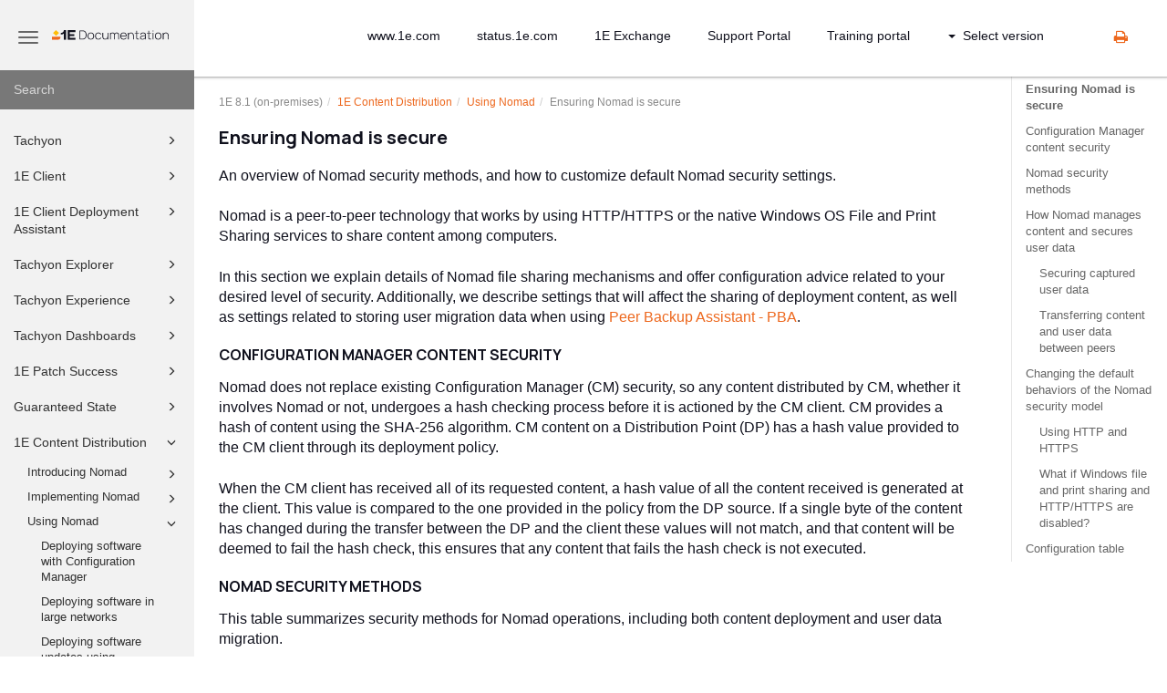

--- FILE ---
content_type: text/html
request_url: https://help.1e.com/TCN81/en/674800-676871-ensuring-nomad-is-secure.html
body_size: 452659
content:
<!DOCTYPE html>
<html xmlns="http://www.w3.org/1999/xhtml" lang="en" xml:lang="en" dir="ltr"><head><meta http-equiv="Content-Type" content="text/html; charset=UTF-8"/>
<meta http-equiv="x-ua-compatible" content="IE=edge"></meta><meta name="format-detection" content="telephone=no"></meta><meta name="viewport" content="width=device-width, initial-scale=1"></meta><meta name="search" content="default"></meta><meta name="use.ic" content="no"></meta><meta name="tocstandalone" content="no"></meta><meta name="theme" content="1"></meta><meta name="search.placeholder" content="Search"></meta><meta name="search.results" content="Search results"></meta><meta name="no.search.results" content="No results found"></meta><script type="text/javascript">
var theme = '1';

			
			window.versionsfile = '/VerMenuPaths/versions.html';


			window.indexDict = new Array();
			window.store = {};
			window.portalLanguage = 'en';
			window.enterKey = 'select';
			
			
				var fuse_threshold = 0.3;
			
					var local_csh = false;
				
					var anchoroption = false;
					var instantsearch_minlength = 1;
						
			var useanchorlinks = false;
			
					var collapseTocSectionOnLinkTitleClick = false;
				</script><title>Ensuring Nomad is secure</title><link rel="stylesheet" type="text/css" href="../css/docbook.css"></link><link rel="stylesheet" type="text/css" href="../css/font-awesome.css"></link><link rel="stylesheet" type="text/css" href="../css/roboto.font.css"></link><link rel="stylesheet" type="text/css" href="../css/theme1.css"></link><link rel="stylesheet" type="text/css" href="../css/theme1-colors.css"></link><link rel="stylesheet" type="text/css" href="../css/content-theme2.css"></link><link rel="stylesheet" type="text/css" href="../css/sm-core-css.css"></link><link rel="stylesheet" type="text/css" href="../css/sm-simple.css"></link><link rel="stylesheet" type="text/css" href="../css/style-print.css"></link><link rel="stylesheet" type="text/css" href="../css/style-common.css"></link><link rel="stylesheet" type="text/css" href="../css/style-modern-tables.css"></link><link rel="stylesheet" type="text/css" href="../css/graphical-lists.css"></link><link rel="stylesheet" type="text/css" href="../css/66def206a5ec1.css"></link><script src="../js/jquery-3/jquery-3.7.1.min.js" type="text/javascript"></script><script src="../js/jquery-migrate-3.4.1.min.js" type="text/javascript"></script><script src="../js/materialize.min.js" type="text/javascript"></script><script src="../js/bootstrap.min.js" type="text/javascript"></script><script src="../js/purl.js" type="text/javascript"></script><script src="../js/jquery.smartmenus.js" type="text/javascript"></script><script src="../js/html5-2-mp-common.js" type="text/javascript"></script><script src="../js/html5-2.js" type="text/javascript"></script><script src="../js/checklist.js" type="text/javascript"></script><script src="../js/clipboard.min.js" type="text/javascript"></script><script src="../js/fuse.min.js" type="text/javascript"></script><script src="../js/jquery.mark.min.js" type="text/javascript"></script><script src="../js/html5.fuse.search.js" type="text/javascript"></script><script src="js/fuzzydata.js" type="text/javascript"></script><script src="../js/csh.js" type="text/javascript"></script><script src="../js/jquery.paligocode.js" type="text/javascript"></script><script src="../js/layout-custom-script.js" type="text/javascript"></script><meta xmlns:xhtml="http://www.w3.org/1999/xhtml" xmlns:util="http://www.paligo.net/xsl1/functions/utility" name="generator" content="Paligo"></meta><link rel="prev" href="674800-676848-monitoring-nomad.html" title="Monitoring Nomad"></link><link rel="next" href="674800-676892-content-distribution-features.html" title="Nomad features"></link><script type="text/javascript" src="https://cdn.jsdelivr.net/npm/mathjax@4/tex-mml-chtml.js" async="async"></script><link rel="icon" href="/img/favicon.ico" type="image/x-icon"></link><script type="text/javascript" src="../js/cookie-consent.js"></script><script type="text/javascript">
				$(document).ready(function () {
				$(".mediaobject img").addClass('materialboxed');
				//Exclude images with links
				$(".mediaobject a img").removeClass('materialboxed');
				if (!document.documentMode) {
				$('.materialboxed').materialbox();
				}});
			</script><link rel="stylesheet" href="https://cdnjs.cloudflare.com/ajax/libs/highlight.js/10.1.2/styles/googlecode.min.css"></link><script src="https://cdnjs.cloudflare.com/ajax/libs/highlight.js/10.1.2/highlight.min.js"></script><script type="text/javascript">
			$(document).ready(function() {

				$('pre:not(.embedcode)').each(function() {
					/**
					 * @type {string}
					 */
					var language = $(this).data('language');

					if (language === 'plaintext' || language === 'text') {
						$(this).addClass(language).addClass('hljs');
						return true;
					}
					else {
						var clone = this.cloneNode(true);
						hljs.highlightBlock(clone);
						$(this).empty().append($(clone).contents());
						$(this).attr("class", $(clone).attr("class"));
					}
				});
			});
			</script><script type="text/javascript">
				$(document).on("ajaxComplete ready" , function() {
					$(".mediaobject:not(:has(.video-container))").addClass('img-thumbnail');
				});
			</script></head><body class="theme1 fixed-toolbar colored-top page-toc collapsible-sidebar-nav" data-spy="scroll" data-target=".section-nav-container" data-offset="100" data-link-prefix=""><style type="text/css">
            div.skipnav {
            }
            div.skipnav a {
                position: fixed;
                left: -10000px;
                top: 1.5em;
                width: 1px;
                height: 1px;
                overflow: hidden;
            }
            div.skipnav a:focus, div.skipnav a:active, div.skipnav a:hover {
                background: white;
                color: black;
                box-shadow: 5px 5px 5px 0px rgba(0,0,0,0.5);
                position: fixed;
                left: 2em;
                top: 1.5em;
                width: auto;
                height: auto;
                overflow: visible;
                text-decoration: underline;
                z-index: 99999; /* has to be higher than the side panel */
    }
          </style><div class="skipnav"><a href="#content-wrapper">Skip to main content</a></div><header class="site-header"><nav class="site-header-navbar navbar navbar-fixed-top"><div class="navbar-container"><div class="navbar-header"><button type="button" class="navbar-toggle collapsed" data-toggle="collapse" data-target=".site-sidebar" aria-expanded="false" aria-controls="navbar"><span class="sr-only">Toggle navigation</span><span class="icon-bar"></span><span class="icon-bar"></span><span class="icon-bar"></span></button><div id="logotype-container" class="pull-left"><a class="navbar-brand" href="/" rel="noopener"><img id="logotype-pageheader" src="../css/image/corporate-logo.svg" alt="Corporate logotype" data-role="logotype" class="logo"></img></a></div></div><div class="navbar-collapse collapse" id="navbar"><ul class="top-nav-menu sm sm-simple"><li><a href="https://www.1e.com/" class="external-top-nav-link" target="_blank">www.1e.com</a></li><li><a href="https://status.1e.com/" class="external-top-nav-link" target="_blank">status.1e.com</a></li><li><a href="https://exchange.1e.com/" class="external-top-nav-link" target="_blank">1E Exchange</a></li><li><a href="https://www.1e.com/about-us/support/" class="external-top-nav-link" target="_blank">Support Portal</a></li><li><a href="https://1e.tovuti.io/" class="external-top-nav-link" target="_blank">Training portal</a></li></ul><ul class="version-menu sm sm-simple"><li class="version-dropdown"><a><span class="caret"></span>Select version</a><ul class="version-dropdown"><li><a href="/1E23.7/index.html">1E 23.7 (SaaS)</a></li><li><a href="/1E82/index.html">1E 8.2 (SaaS)</a></li><li><a href="/1E90/index.html">1E 9.0 (on-premises)</a></li><li><a href="/TCN81/index.html">1E 8.1 (on-premises)</a></li><li><a href="/SNW/index.html">ServiceNow</a></li><li><a href="/NWE/index.html">NightWatchman Enterprise</a></li><li><a href="/SHP/index.html">Shopping</a></li></ul></li></ul></div></div></nav></header><div class="site-body"><div class="site-body-container"><div class="site-body-row"><aside class="site-sidebar"><div class="site-sidebar-header"><button type="button" class="navbar-toggle" aria-controls="nav-site-sidebar"><span class="sr-only">Toggle navigation</span><span class="icon-bar"></span><span class="icon-bar"></span><span class="icon-bar"></span></button><a href="/" rel="noopener"><img id="logotype-pageheader" src="../css/image/corporate-logo.svg" alt="Corporate logotype" data-role="logotype" class="logo"></img></a></div><form class="site-sidebar-search" autocomplete="off"><input type="text" placeholder="Search" class="form-control search-field" id="aa-search-input"></input></form><ul class="toc nav nav-site-sidebar"><li><a href="614601-614601-1e-platform.html" class="topic-link section lang-en reused-publication" data-origin-id="UUID-38731f85-0452-0554-37da-11c88d39a92c" data-legacy-id="UUID-38731f85-0452-0554-37da-11c88d39a92c" data-permalink="614601-614601-1e-platform.html" data-topic-level="1" data-relative-prefix="" data-time-modified="April 15, 2024" data-publication-date=""><span class="glyphicon"></span> Tachyon</a><ul><li><a href="614601-617117-introducing-tachyon.html" class="topic-link section lang-en original-topic" data-origin-id="UUID-adb4c240-b9ff-d7c4-cbc0-6d8f032e3647" data-legacy-id="UUID-76cca082-e78e-f63a-7d29-215dd1ab48b3" data-permalink="614601-617117-introducing-tachyon.html" data-topic-level="1" data-relative-prefix="" data-time-modified="April 26, 2023" data-publication-date=""><span class="glyphicon"></span> Introducing Tachyon</a><ul><li><a href="614601-617131-1e-features.html" class="topic-link section lang-en original-topic" data-origin-id="UUID-4f7ebf26-ba83-adde-db60-fce8dbd98ed8" data-legacy-id="UUID-76fc8ded-5946-0e01-8232-c9dc3d71a67d" data-permalink="614601-617131-1e-features.html" data-topic-level="1" data-relative-prefix="" data-time-modified="April 26, 2023" data-publication-date="">Tachyon Features</a><ul></ul></li><li><a href="614601-617202-tachyon-architecture.html" class="topic-link section lang-en original-topic" data-origin-id="UUID-5de06b39-7b46-5870-bdad-ddd3960e82cc" data-legacy-id="UUID-0a92ce67-1083-6311-525f-890677bd78ff" data-permalink="614601-617202-tachyon-architecture.html" data-topic-level="1" data-relative-prefix="" data-time-modified="May 11, 2023" data-publication-date="">Tachyon Architecture</a><ul></ul></li></ul></li><li><a href="614601-617215-quick-start.html" class="topic-link section lang-en original-topic" data-origin-id="UUID-40fa81f0-1d14-fc06-6095-f8329ca6af1a" data-legacy-id="UUID-a891b42e-be62-b850-11e3-a1e02bc16b1b" data-permalink="614601-617215-quick-start.html" data-topic-level="1" data-relative-prefix="" data-time-modified="April 27, 2023" data-publication-date="">Quick Start</a><ul></ul></li><li><a href="614601-617287-planning-for-1e.html" class="topic-link section lang-en original-topic" data-origin-id="UUID-bc68f16b-911b-38a5-0035-3563f58b335c" data-legacy-id="UUID-a47acf05-2eb4-962a-ea97-af9535b3205d" data-permalink="614601-617287-planning-for-1e.html" data-topic-level="1" data-relative-prefix="" data-time-modified="April 30, 2023" data-publication-date=""><span class="glyphicon"></span> Planning for Tachyon</a><ul><li><a href="614601-617300-license-requirements.html" class="topic-link section lang-en original-topic" data-origin-id="UUID-61658262-129e-050e-153b-ef07bcbb03f9" data-legacy-id="UUID-1f0a96c6-82b9-15f4-9e53-13d370fc79cd" data-permalink="614601-617300-license-requirements.html" data-topic-level="1" data-relative-prefix="" data-time-modified="July 31, 2023" data-publication-date="">License requirements</a><ul></ul></li><li><a href="614601-617317-architectural-requirements.html" class="topic-link section lang-en original-topic" data-origin-id="UUID-3ac78c3e-a10c-61d8-bd8c-2194d8176a1c" data-legacy-id="UUID-8e6a0997-713b-e5bd-2f7f-dbe9a2e3614d" data-permalink="614601-617317-architectural-requirements.html" data-topic-level="1" data-relative-prefix="" data-time-modified="May 11, 2023" data-publication-date=""><span class="glyphicon"></span> Architectural requirements</a><ul><li><a href="614601-617360-sql-server-requirements.html" class="topic-link section lang-en original-topic" data-origin-id="UUID-29da8f4c-70dd-4534-45fc-6db77d276bac" data-legacy-id="UUID-5aac589c-c7fe-8846-b85a-1e6c540c4add" data-permalink="614601-617360-sql-server-requirements.html" data-topic-level="1" data-relative-prefix="" data-time-modified="October 31, 2022" data-publication-date="">SQL Server requirements</a><ul></ul></li><li><a href="614601-617364-high-availability-options-for-sql-server.html" class="topic-link section lang-en original-topic" data-origin-id="UUID-4b8c5736-403a-e2d7-cc25-de1368531a41" data-legacy-id="UUID-3fe81aea-0195-cc95-e760-abc9d422e2eb" data-permalink="614601-617364-high-availability-options-for-sql-server.html" data-topic-level="1" data-relative-prefix="" data-time-modified="October 31, 2022" data-publication-date="">High Availability options for SQL Server</a><ul></ul></li></ul></li><li><a href="614601-617386-windows-server-requirements.html" class="topic-link section lang-en original-topic" data-origin-id="UUID-910f1afc-fe5e-6b63-9e4a-25dd6ebe6da4" data-legacy-id="UUID-f02080e0-a274-c5b5-fb51-9a087c1122c9" data-permalink="614601-617386-windows-server-requirements.html" data-topic-level="1" data-relative-prefix="" data-time-modified="May 12, 2023" data-publication-date="">Windows Server requirements</a><ul></ul></li><li><a href="614601-617409-certificate-requirements.html" class="topic-link section lang-en original-topic" data-origin-id="UUID-efd025f1-0a83-c220-991f-29d28cb13f3d" data-legacy-id="UUID-92ff46f0-0004-7832-fe7f-5673411e6631" data-permalink="614601-617409-certificate-requirements.html" data-topic-level="1" data-relative-prefix="" data-time-modified="September 13, 2023" data-publication-date="">Certificate requirements</a><ul></ul></li><li><a href="614601-617430-directory-requirements.html" class="topic-link section lang-en original-topic" data-origin-id="UUID-cb2f6d2b-591a-058b-f1be-9752c880dae8" data-legacy-id="UUID-95cb0d4a-b692-3dc3-83d1-3d0fe037fb1a" data-permalink="614601-617430-directory-requirements.html" data-topic-level="1" data-relative-prefix="" data-time-modified="February 27, 2024" data-publication-date="">Directory requirements</a><ul></ul></li><li><a href="614601-617454-email-and-2fa-requirements.html" class="topic-link section lang-en original-topic" data-origin-id="UUID-5b826a74-21da-b517-ebd0-12b180ca0c69" data-legacy-id="UUID-1eb57bf8-1b04-360d-51cc-c01560d9f9bc" data-permalink="614601-617454-email-and-2fa-requirements.html" data-topic-level="1" data-relative-prefix="" data-time-modified="September 7, 2022" data-publication-date="">Email and 2FA requirements</a><ul></ul></li><li><a href="614601-617461-product-integration-requirements.html" class="topic-link section lang-en original-topic" data-origin-id="UUID-82902d3e-304e-a8f7-1239-d38ff83f392e" data-legacy-id="UUID-cb4b6a1c-a6f4-4100-cfc2-154193da8e43" data-permalink="614601-617461-product-integration-requirements.html" data-topic-level="1" data-relative-prefix="" data-time-modified="May 12, 2023" data-publication-date="">Product integration requirements</a><ul></ul></li><li><a href="614601-617470-network-requirements.html" class="topic-link section lang-en original-topic" data-origin-id="UUID-2ca978c8-a6c9-1f7b-4477-8409f0f62861" data-legacy-id="UUID-53772172-ed80-3d98-e9d1-b54f3d8809ef" data-permalink="614601-617470-network-requirements.html" data-topic-level="1" data-relative-prefix="" data-time-modified="May 15, 2023" data-publication-date="">Network requirements</a><ul></ul></li><li><a href="614601-617495-1e-client-requirements.html" class="topic-link section lang-en original-topic" data-origin-id="UUID-0b3c329c-d400-0b3f-eb58-eeb3e7ae3921" data-legacy-id="UUID-d51dcaa5-df94-46fe-facc-e2e1e42f84b6" data-permalink="614601-617495-1e-client-requirements.html" data-topic-level="1" data-relative-prefix="" data-time-modified="May 15, 2023" data-publication-date="">1E Client requirements</a><ul></ul></li></ul></li><li><a href="614601-617515-installing-1e.html" class="topic-link section lang-en original-topic" data-origin-id="UUID-b4944d59-29ae-a131-6f7a-3aa66a7eec74" data-legacy-id="UUID-575ff501-daad-117e-73d7-9153e240fff6" data-permalink="614601-617515-installing-1e.html" data-topic-level="1" data-relative-prefix="" data-time-modified="June 22, 2023" data-publication-date=""><span class="glyphicon"></span> Installing Tachyon</a><ul><li><a href="614601-617516-preparation.html" class="topic-link section lang-en original-topic" data-origin-id="UUID-321ce583-c3c5-ba71-26d5-2a5bb1dcced2" data-legacy-id="UUID-f3fc5f62-2a37-1805-12d1-dd4c8138cbe9" data-permalink="614601-617516-preparation.html" data-topic-level="1" data-relative-prefix="" data-time-modified="May 15, 2023" data-publication-date="">Preparation</a><ul></ul></li><li><a href="614601-617615-1e-server-setup.html" class="topic-link section lang-en original-topic" data-origin-id="UUID-c0ede5dd-82e3-6193-f743-80a17a2088f0" data-legacy-id="UUID-ce80eb34-e587-4aa5-58ff-96e550ca45b1" data-permalink="614601-617615-1e-server-setup.html" data-topic-level="1" data-relative-prefix="" data-time-modified="May 16, 2023" data-publication-date="">Tachyon Setup</a><ul></ul></li><li><a href="614601-617685-verifying.html" class="topic-link section lang-en original-topic" data-origin-id="UUID-5ab2c16b-2e50-e79b-39e4-de3e58befca6" data-legacy-id="UUID-7f623b80-f162-e8d5-e87d-e3b72114ba11" data-permalink="614601-617685-verifying.html" data-topic-level="1" data-relative-prefix="" data-time-modified="August 1, 2023" data-publication-date="">Verifying</a><ul></ul></li><li><a href="614601-617707-1e-server-post-installation-tasks.html" class="topic-link section lang-en original-topic" data-origin-id="UUID-42aee836-6c42-6abf-0ca0-9676f57eb2f9" data-legacy-id="UUID-b8e8d689-c4c7-1fd1-8a4a-e67e575db0a8" data-permalink="614601-617707-1e-server-post-installation-tasks.html" data-topic-level="1" data-relative-prefix="" data-time-modified="May 17, 2023" data-publication-date="">Tachyon Server post-installation tasks</a><ul></ul></li><li><a href="614601-617750-implementing-a-1e-dmz-server.html" class="topic-link section lang-en original-topic" data-origin-id="UUID-89d82636-1c17-3197-611c-af1bc88006f7" data-legacy-id="UUID-dc1cf13b-63b8-ad20-a0a5-53fb3d00c9d0" data-permalink="614601-617750-implementing-a-1e-dmz-server.html" data-topic-level="1" data-relative-prefix="" data-time-modified="June 29, 2023" data-publication-date="">Implementing a Tachyon DMZ Server</a><ul></ul></li><li><a href="614601-617797-deploying-1e-clients.html" class="topic-link section lang-en original-topic" data-origin-id="UUID-e61dad35-3b0d-7f13-6197-bae49343fc2b" data-legacy-id="UUID-810053b4-c8cd-7b6e-6f3f-ee46779d3242" data-permalink="614601-617797-deploying-1e-clients.html" data-topic-level="1" data-relative-prefix="" data-time-modified="January 15, 2024" data-publication-date="">Deploying 1E Client</a></li><li><a href="614601-617798-uninstalling-1e-platform.html" class="topic-link section lang-en original-topic" data-origin-id="UUID-b5e70410-68f7-7d23-c812-9796640fee51" data-legacy-id="UUID-59dcceb8-0fad-2e54-0684-87bb3e21c6f7" data-permalink="614601-617798-uninstalling-1e-platform.html" data-topic-level="1" data-relative-prefix="" data-time-modified="May 19, 2023" data-publication-date="">Uninstalling Tachyon Platform</a><ul></ul></li><li><a href="614601-617814-product-pack-deployment-tool.html" class="topic-link section lang-en original-topic" data-origin-id="UUID-dacd4838-04c2-b23b-20f7-345973dcdbd9" data-legacy-id="UUID-a8bd2766-6775-3263-1a93-1e66778f9b7a" data-permalink="614601-617814-product-pack-deployment-tool.html" data-topic-level="1" data-relative-prefix="" data-time-modified="August 1, 2023" data-publication-date="">Tachyon Product Pack Deployment Tool</a><ul></ul></li></ul></li><li><a href="614601-617826-upgrading-tachyon-platform.html" class="topic-link section lang-en original-topic" data-origin-id="UUID-872a03c4-bc2f-17ba-20d3-7eee4bc997ec" data-legacy-id="UUID-bc513611-a5ce-5d73-d5e8-6dee2c314046" data-permalink="614601-617826-upgrading-tachyon-platform.html" data-topic-level="1" data-relative-prefix="" data-time-modified="August 1, 2023" data-publication-date=""><span class="glyphicon"></span> Upgrading Tachyon Platform</a><ul><li><a href="614601-617841-in-place-upgrade-of-activeefficiency-server-for-nomad.html" class="topic-link section lang-en" data-origin-id="UUID-d6898071-7e3a-a5b0-b1fc-593b5f743e8d" data-legacy-id="UUID-7008440b-932a-9195-0b3e-a7bd0132e85b" data-permalink="614601-617841-in-place-upgrade-of-activeefficiency-server-for-nomad.html" data-topic-level="1" data-relative-prefix="" data-time-modified="October 18, 2022" data-publication-date="">In-place upgrade of ActiveEfficiency Server for Nomad</a><ul></ul></li><li><a href="614601-617846-side-by-side-upgrade-of-activeefficiency-server-for-nomad.html" class="topic-link section lang-en" data-origin-id="UUID-04170aaf-a255-4ea9-2d25-986331dac24f" data-legacy-id="UUID-b6645eb6-0428-07bf-8fab-1baeea0861ee" data-permalink="614601-617846-side-by-side-upgrade-of-activeefficiency-server-for-nomad.html" data-topic-level="1" data-relative-prefix="" data-time-modified="October 18, 2022" data-publication-date="">Side-by-side upgrade of ActiveEfficiency Server for Nomad</a><ul></ul></li><li><a href="614601-617857-in-place-upgrade-of-activeefficiency-server-for-shopping.html" class="topic-link section lang-en" data-origin-id="UUID-8141b306-0dba-896e-f04f-1540d36ab2e6" data-legacy-id="UUID-2fa414aa-c167-398d-57d5-eca826456023" data-permalink="614601-617857-in-place-upgrade-of-activeefficiency-server-for-shopping.html" data-topic-level="1" data-relative-prefix="" data-time-modified="April 21, 2023" data-publication-date="">In-place upgrade of ActiveEfficiency Server for Shopping</a><ul></ul></li><li><a href="614601-761644-upgrading-to-1e-client.html" class="topic-link section lang-en original-topic" data-origin-id="UUID-c66a259b-2c84-c180-656a-39eb542409d3" data-legacy-id="UUID-d41c8168-dc2a-4e91-36d6-d611975e94d2" data-permalink="614601-761644-upgrading-to-1e-client.html" data-topic-level="1" data-relative-prefix="" data-time-modified="June 19, 2024" data-publication-date="">Upgrading 1E Client</a></li><li><a href="614601-617831-role-name-changes.html" class="topic-link section lang-en" data-origin-id="UUID-0f7c8713-e805-a304-cf54-c6157f570547" data-legacy-id="UUID-ddae3b86-24af-d5e2-f308-b1d0d8fb0e2e" data-permalink="614601-617831-role-name-changes.html" data-topic-level="1" data-relative-prefix="" data-time-modified="April 28, 2023" data-publication-date="">Role name changes</a></li></ul></li><li><a href="614601-617881-using-consumer-applications.html" class="topic-link section lang-en original-topic" data-origin-id="UUID-9bcf05ae-0985-202a-62c3-a31c397ac780" data-legacy-id="UUID-84a419ae-3f3a-fd0f-138c-e241593adad9" data-permalink="614601-617881-using-consumer-applications.html" data-topic-level="1" data-relative-prefix="" data-time-modified="May 17, 2023" data-publication-date="">Using consumer applications</a><ul></ul></li><li><a href="614601-617884-using-settings.html" class="topic-link section lang-en original-topic" data-origin-id="UUID-1d06d7f4-c951-6f1c-1be9-c5eded7985a5" data-legacy-id="UUID-729e44da-bbbe-845f-fb33-4dc89107c971" data-permalink="614601-617884-using-settings.html" data-topic-level="1" data-relative-prefix="" data-time-modified="November 24, 2023" data-publication-date=""><span class="glyphicon"></span> Using Settings</a><ul><li><a href="614601-617886-settings-features.html" class="topic-link section lang-en original-topic" data-origin-id="UUID-1cbb5fd7-af15-035d-a71d-dc02504086d0" data-legacy-id="UUID-2054582e-bd85-f916-9bbe-ff1a28826dc8" data-permalink="614601-617886-settings-features.html" data-topic-level="1" data-relative-prefix="" data-time-modified="November 24, 2023" data-publication-date="">Settings features</a><ul></ul></li><li><a href="614601-617912-configuration-menu.html" class="topic-link section lang-en original-topic" data-origin-id="UUID-e72432ae-dd7b-05eb-a76c-5c2f1e34e744" data-legacy-id="UUID-914c0ef8-80cf-375d-31a3-909d2ec1b31b" data-permalink="614601-617912-configuration-menu.html" data-topic-level="1" data-relative-prefix="" data-time-modified="August 5, 2024" data-publication-date=""><span class="glyphicon"></span> Configuration Menu</a><ul><li><a href="614601-617914-connectors-page.html" class="topic-link section lang-en original-topic" data-origin-id="UUID-b6074ad6-2957-e854-2631-9a84da0877c9" data-legacy-id="UUID-8cc1668f-190f-ea77-b1fc-b9f7c7874cb1" data-permalink="614601-617914-connectors-page.html" data-topic-level="1" data-relative-prefix="" data-time-modified="August 1, 2023" data-publication-date=""><span class="glyphicon"></span> Connectors page</a><ul><li><a href="614601-617929-bigfix-connector.html" class="topic-link section lang-en original-topic" data-origin-id="UUID-4482a792-707b-500b-1dcb-00fe2757b7c9" data-legacy-id="UUID-0e7a5c93-3a5d-e192-bc47-7963f4e85d24" data-permalink="614601-617929-bigfix-connector.html" data-topic-level="1" data-relative-prefix="" data-time-modified="October 31, 2022" data-publication-date="">BigFix connector</a><ul></ul></li><li><a href="614601-617932-bigfixinv-connector.html" class="topic-link section lang-en original-topic" data-origin-id="UUID-bb0c0ed6-7e6f-860b-43ba-2c2f1a2fce54" data-legacy-id="UUID-64970e30-528f-ed9f-ad1b-7c1ff85266e4" data-permalink="614601-617932-bigfixinv-connector.html" data-topic-level="1" data-relative-prefix="" data-time-modified="October 31, 2022" data-publication-date="">BigFixInv connector</a><ul></ul></li><li><a href="614601-617935-file-upload-connector.html" class="topic-link section lang-en original-topic" data-origin-id="UUID-becf972c-f5c3-a780-de8b-1d25a4ea5b88" data-legacy-id="UUID-676a25a7-de0b-6d09-b917-70a609f2e2ef" data-permalink="614601-617935-file-upload-connector.html" data-topic-level="1" data-relative-prefix="" data-time-modified="October 31, 2022" data-publication-date="">File Upload connector</a><ul></ul></li><li><a href="614601-617940-intune-connector.html" class="topic-link section lang-en original-topic" data-origin-id="UUID-331d4e5f-cec3-c8ac-d2b3-33136ce911c1" data-legacy-id="UUID-74a741e2-d80f-68d6-2f23-49a2f606d4c5" data-permalink="614601-617940-intune-connector.html" data-topic-level="1" data-relative-prefix="" data-time-modified="October 31, 2022" data-publication-date="">Intune connector</a><ul></ul></li><li><a href="614601-617954-microsoft-office-365-connector.html" class="topic-link section lang-en original-topic" data-origin-id="UUID-e4675480-27b3-142f-5934-6fccb2cd7e16" data-legacy-id="UUID-77db2a8a-98c3-0259-e55e-7abf99b02f6b" data-permalink="614601-617954-microsoft-office-365-connector.html" data-topic-level="1" data-relative-prefix="" data-time-modified="February 3, 2023" data-publication-date="">Microsoft Office 365 connector</a><ul></ul></li><li><a href="614601-617972-openlm-connector.html" class="topic-link section lang-en original-topic" data-origin-id="UUID-3cee7549-35f6-0612-0b56-bcb3c66923cb" data-legacy-id="UUID-f36bba8e-03bb-73f8-8d63-13e6d7dd75d5" data-permalink="614601-617972-openlm-connector.html" data-topic-level="1" data-relative-prefix="" data-time-modified="October 31, 2022" data-publication-date="">OpenLM connector</a><ul></ul></li><li><a href="614601-617978-oracle-lms-connector.html" class="topic-link section lang-en original-topic" data-origin-id="UUID-284e29ad-f96b-766a-1b69-6ddd73cfac42" data-legacy-id="UUID-ec9fc766-ab5b-42ee-4f6b-9d6a407c3570" data-permalink="614601-617978-oracle-lms-connector.html" data-topic-level="1" data-relative-prefix="" data-time-modified="October 31, 2022" data-publication-date="">Oracle LMS connector</a><ul></ul></li><li><a href="614601-617981-servicenow-connector.html" class="topic-link section lang-en original-topic" data-origin-id="UUID-26390364-337d-e0af-c5ef-bb0eda6b2b2e" data-legacy-id="UUID-01b5f116-6744-7a23-9e5a-9f431f1b9dde" data-permalink="614601-617981-servicenow-connector.html" data-topic-level="1" data-relative-prefix="" data-time-modified="October 31, 2022" data-publication-date="">ServiceNow connector</a><ul></ul></li><li><a href="614601-618001-system-center-configuration-manager-connector.html" class="topic-link section lang-en original-topic" data-origin-id="UUID-46d802bc-2b6b-6ad7-d875-578998fc9327" data-legacy-id="UUID-d4f6f43c-9e87-1b91-c767-5b7f5a563589" data-permalink="614601-618001-system-center-configuration-manager-connector.html" data-topic-level="1" data-relative-prefix="" data-time-modified="October 31, 2022" data-publication-date="">System Center Configuration Manager connector</a><ul></ul></li><li><a href="614601-618011-tachyon-connector.html" class="topic-link section lang-en original-topic" data-origin-id="UUID-46eac544-6b6f-f8d6-da3c-e658dda93d8b" data-legacy-id="UUID-145b1be2-9ef3-a462-4511-0ce4153806aa" data-permalink="614601-618011-tachyon-connector.html" data-topic-level="1" data-relative-prefix="" data-time-modified="August 1, 2023" data-publication-date="">Tachyon connector</a><ul></ul></li><li><a href="614601-618039-vcenter-connector.html" class="topic-link section lang-en original-topic" data-origin-id="UUID-177d931e-db63-f2cc-e68b-efa524afbdea" data-legacy-id="UUID-07e6c7df-39e8-6c7b-05af-8a2de3018061" data-permalink="614601-618039-vcenter-connector.html" data-topic-level="1" data-relative-prefix="" data-time-modified="October 31, 2022" data-publication-date="">vCenter connector</a><ul></ul></li><li><a href="614601-618043-windows-server-update-services-connector.html" class="topic-link section lang-en original-topic" data-origin-id="UUID-d4f6f335-c7fb-9abd-ddbd-3b5a454ff994" data-legacy-id="UUID-373e9720-ecc5-e959-55a3-8de0eb3a1e29" data-permalink="614601-618043-windows-server-update-services-connector.html" data-topic-level="1" data-relative-prefix="" data-time-modified="October 31, 2022" data-publication-date="">Windows Server Update Services connector</a><ul></ul></li></ul></li><li><a href="614601-618048-repositories-page.html" class="topic-link section lang-en original-topic" data-origin-id="UUID-386a6e4b-5288-923f-4333-290d3eefd506" data-legacy-id="UUID-758e5eac-159f-759e-a97d-5dd5fb32e458" data-permalink="614601-618048-repositories-page.html" data-topic-level="1" data-relative-prefix="" data-time-modified="August 1, 2023" data-publication-date="">Repositories page</a><ul></ul></li><li><a href="614601-618065-provider-configuration-page.html" class="topic-link section lang-en original-topic" data-origin-id="UUID-b95e4f61-76ab-bb84-3b77-acbfec0017e1" data-legacy-id="UUID-c06bbaca-6c02-930b-baba-4691c777ee3a" data-permalink="614601-618065-provider-configuration-page.html" data-topic-level="1" data-relative-prefix="" data-time-modified="October 31, 2022" data-publication-date="">Provider configuration page</a><ul></ul></li><li><a href="614601-618069-custom-properties.html" class="topic-link section lang-en original-topic" data-origin-id="UUID-38a140ae-931d-3315-3a9d-d576e87febb8" data-legacy-id="UUID-f82524b0-fd41-6ead-6096-9dfa7d698609" data-permalink="614601-618069-custom-properties.html" data-topic-level="1" data-relative-prefix="" data-time-modified="October 31, 2022" data-publication-date=""><span class="glyphicon"></span> Custom properties</a><ul><li><a href="614601-618070-device-tags-page.html" class="topic-link section lang-en original-topic" data-origin-id="UUID-208e949e-9025-a49a-3cd8-1abc6b15387c" data-legacy-id="UUID-54b3ec0a-84c3-92d0-8220-5c7ffae18c97" data-permalink="614601-618070-device-tags-page.html" data-topic-level="1" data-relative-prefix="" data-time-modified="May 5, 2023" data-publication-date="">Device Tags page</a><ul></ul></li><li><a href="614601-618086-software-tags-page.html" class="topic-link section lang-en original-topic" data-origin-id="UUID-93f40667-2887-96f4-10fd-7579afb21aca" data-legacy-id="UUID-8c95f120-2414-2a1e-7bb3-a6dc8e9ae26b" data-permalink="614601-618086-software-tags-page.html" data-topic-level="1" data-relative-prefix="" data-time-modified="May 5, 2023" data-publication-date="">Software Tags page</a><ul></ul></li></ul></li><li><a href="614601-618098-1e-client-installers-page.html" class="topic-link section lang-en original-topic" data-origin-id="UUID-59761848-6ad1-873d-6cdd-b830e479a600" data-legacy-id="UUID-f241bd08-7601-a56c-acfb-30d550c18d9e" data-permalink="614601-618098-1e-client-installers-page.html" data-topic-level="1" data-relative-prefix="" data-time-modified="August 1, 2023" data-publication-date="">1E Client installers page</a><ul></ul></li><li><a href="614601-618104-consumers-page.html" class="topic-link section lang-en original-topic" data-origin-id="UUID-66b44b09-d95d-5a19-f0ec-a18b627eb572" data-legacy-id="UUID-e8e3389d-a3c6-0c33-c090-26ea0e13c7c6" data-permalink="614601-618104-consumers-page.html" data-topic-level="1" data-relative-prefix="" data-time-modified="August 2, 2023" data-publication-date="">Consumers page</a><ul></ul></li><li><a href="614601-618109-components-page.html" class="topic-link section lang-en original-topic" data-origin-id="UUID-32ad53ad-a323-89ec-61b5-733022bb8a89" data-legacy-id="UUID-84731e99-f7f8-c404-1415-077e94abff8a" data-permalink="614601-618109-components-page.html" data-topic-level="1" data-relative-prefix="" data-time-modified="August 2, 2023" data-publication-date="">Components page</a><ul></ul></li><li><a href="614601-618112-schedules-page.html" class="topic-link section lang-en original-topic" data-origin-id="UUID-d4bfc81d-1a47-a28c-6803-ad776ef1950c" data-legacy-id="UUID-e564897c-d26f-c3b9-ed15-214a9b03a88e" data-permalink="614601-618112-schedules-page.html" data-topic-level="1" data-relative-prefix="" data-time-modified="October 31, 2022" data-publication-date="">Schedules page</a><ul></ul></li><li><a href="614601-618122-license-information-page.html" class="topic-link section lang-en original-topic" data-origin-id="UUID-f8539005-f651-da94-033c-2355853cbd86" data-legacy-id="UUID-ad68c25a-300e-bac1-6315-026dfbf7f9f7" data-permalink="614601-618122-license-information-page.html" data-topic-level="1" data-relative-prefix="" data-time-modified="August 2, 2023" data-publication-date="">License information page</a><ul></ul></li><li><a href="614601-618125-system-information-page.html" class="topic-link section lang-en original-topic" data-origin-id="UUID-ce264f34-2136-4d05-9b27-51bdbf00ee1f" data-legacy-id="UUID-3587a14e-969d-fd12-3992-00558e649061" data-permalink="614601-618125-system-information-page.html" data-topic-level="1" data-relative-prefix="" data-time-modified="August 2, 2023" data-publication-date="">System information page</a><ul></ul></li><li><a href="614601-618128-branding-page.html" class="topic-link section lang-en original-topic" data-origin-id="UUID-f51c3b3f-f10b-4063-6bb4-1fe6aed963f1" data-legacy-id="UUID-9eabaed2-9279-6689-471a-e458045426b6" data-permalink="614601-618128-branding-page.html" data-topic-level="1" data-relative-prefix="" data-time-modified="November 16, 2023" data-publication-date="">Branding page</a><ul></ul></li></ul></li><li><a href="614601-618135-monitoring-menu.html" class="topic-link section lang-en original-topic" data-origin-id="UUID-260364d9-6f0d-195e-9c79-a962e69b5a68" data-legacy-id="UUID-3ad61d37-218e-be24-8d50-71ac5c718339" data-permalink="614601-618135-monitoring-menu.html" data-topic-level="1" data-relative-prefix="" data-time-modified="August 5, 2024" data-publication-date=""><span class="glyphicon"></span> Monitoring Menu</a><ul><li><a href="614601-618137-process-log-page.html" class="topic-link section lang-en original-topic" data-origin-id="UUID-3337d9c0-ec5f-056a-2cb3-98876e9fa90e" data-legacy-id="UUID-d75aed36-8dda-8222-1e27-395a19ee227a" data-permalink="614601-618137-process-log-page.html" data-topic-level="1" data-relative-prefix="" data-time-modified="October 31, 2022" data-publication-date="">Process log page</a><ul></ul></li><li><a href="614601-618150-provider-log-page.html" class="topic-link section lang-en original-topic" data-origin-id="UUID-d794a54d-ad53-e705-41b3-3d0180b83635" data-legacy-id="UUID-ba8afb4f-3580-324d-ac70-7a2f34951d2e" data-permalink="614601-618150-provider-log-page.html" data-topic-level="1" data-relative-prefix="" data-time-modified="August 2, 2023" data-publication-date="">Provider log page</a><ul></ul></li><li><a href="614601-618152-sync-log-page.html" class="topic-link section lang-en original-topic" data-origin-id="UUID-e34ce42a-d1c2-cbf7-bd92-984fdd2dbca8" data-legacy-id="UUID-61a75601-8e30-2a9d-3f25-2757d29565b2" data-permalink="614601-618152-sync-log-page.html" data-topic-level="1" data-relative-prefix="" data-time-modified="October 31, 2022" data-publication-date="">Sync log page</a><ul></ul></li><li><a href="614601-618154-infrastructure-log-page.html" class="topic-link section lang-en original-topic" data-origin-id="UUID-8d579f82-11ea-6387-4a42-684c40687ed5" data-legacy-id="UUID-7fe30ad3-0e19-b5c4-f3d9-2091b3b9ccca" data-permalink="614601-618154-infrastructure-log-page.html" data-topic-level="1" data-relative-prefix="" data-time-modified="August 2, 2023" data-publication-date="">Infrastructure log page</a><ul></ul></li><li><a href="614601-618156-audit-information-log-page.html" class="topic-link section lang-en original-topic" data-origin-id="UUID-b8810c92-d286-7a33-c89d-47721e19a5f5" data-legacy-id="UUID-959787dc-04e3-0a16-2721-01d1e97fa601" data-permalink="614601-618156-audit-information-log-page.html" data-topic-level="1" data-relative-prefix="" data-time-modified="August 2, 2023" data-publication-date="">Audit information log page</a><ul></ul></li><li><a href="614601-618158-system-health-page.html" class="topic-link section lang-en original-topic" data-origin-id="UUID-6b2b7396-c1fa-36a6-8612-150fdba5c458" data-legacy-id="UUID-9c3c65ce-c500-493c-53ac-9a9dd73fbf22" data-permalink="614601-618158-system-health-page.html" data-topic-level="1" data-relative-prefix="" data-time-modified="October 31, 2022" data-publication-date="">System health page</a><ul></ul></li></ul></li><li><a href="614601-618164-permissions-menu.html" class="topic-link section lang-en original-topic" data-origin-id="UUID-2f33340b-a9ca-22a3-70b1-ead59b109b01" data-legacy-id="UUID-e144d8fd-bc84-ee82-1fc6-1fca118ba5d8" data-permalink="614601-618164-permissions-menu.html" data-topic-level="1" data-relative-prefix="" data-time-modified="August 5, 2024" data-publication-date=""><span class="glyphicon"></span> Permissions Menu</a><ul><li><a href="614601-618166-users-and-groups-page.html" class="topic-link section lang-en original-topic" data-origin-id="UUID-0c55fe84-3e30-f7fb-4b2a-ea09185fbd5e" data-legacy-id="UUID-7df89c36-4745-2c0b-0d10-f9f5be37fc75" data-permalink="614601-618166-users-and-groups-page.html" data-topic-level="1" data-relative-prefix="" data-time-modified="August 2, 2023" data-publication-date="">Users and Groups page</a><ul></ul></li><li><a href="614601-618174-roles-page.html" class="topic-link section lang-en original-topic" data-origin-id="UUID-10603c50-767d-d70f-cc86-28d1be54622a" data-legacy-id="UUID-5fc621df-a7b4-db28-b1ae-657553d3700c" data-permalink="614601-618174-roles-page.html" data-topic-level="1" data-relative-prefix="" data-time-modified="July 19, 2023" data-publication-date="">Roles page</a><ul></ul></li><li><a href="614601-618190-configuring-access-rights---tutorial.html" class="topic-link section lang-en original-topic" data-origin-id="UUID-9254bb4d-5a69-6d2c-1dd7-3759f2ed226e" data-legacy-id="UUID-bfaf8a10-8828-c6ef-69c5-172627b9550e" data-permalink="614601-618190-configuring-access-rights---tutorial.html" data-topic-level="1" data-relative-prefix="" data-time-modified="August 2, 2023" data-publication-date="">Configuring Access Rights - tutorial</a><ul></ul></li><li><a href="614601-618203-management-groups-page.html" class="topic-link section lang-en original-topic" data-origin-id="UUID-e94f7f32-6fe3-9703-28fe-079c521f7ffe" data-legacy-id="UUID-d8690dc0-81a9-1df4-5150-3bc758b775da" data-permalink="614601-618203-management-groups-page.html" data-topic-level="1" data-relative-prefix="" data-time-modified="October 31, 2022" data-publication-date="">Management Groups page</a><ul></ul></li><li><a href="614601-618247-management-groups---tutorial.html" class="topic-link section lang-en original-topic" data-origin-id="UUID-1bccf917-59bb-3b48-396d-b1d7b50d29bf" data-legacy-id="UUID-39324189-dce1-a22a-ff47-77f840abad85" data-permalink="614601-618247-management-groups---tutorial.html" data-topic-level="1" data-relative-prefix="" data-time-modified="August 3, 2023" data-publication-date="">Management Groups - tutorial</a><ul></ul></li><li><a href="614601-618254-assignments-page.html" class="topic-link section lang-en original-topic" data-origin-id="UUID-c544440a-0fac-58f6-2c21-a934479e3e0f" data-legacy-id="UUID-6608366c-4e78-e685-3c21-34fe527582d1" data-permalink="614601-618254-assignments-page.html" data-topic-level="1" data-relative-prefix="" data-time-modified="August 3, 2023" data-publication-date="">Assignments page</a><ul></ul></li></ul></li><li><a href="614601-618261-instructions-menu.html" class="topic-link section lang-en original-topic" data-origin-id="UUID-7e5de0a8-a996-650d-f648-a4b2b16603d1" data-legacy-id="UUID-3b2b8fda-9a8f-61af-5881-88226405d145" data-permalink="614601-618261-instructions-menu.html" data-topic-level="1" data-relative-prefix="" data-time-modified="August 5, 2024" data-publication-date=""><span class="glyphicon"></span> Instructions Menu</a><ul><li><a href="614601-618263-instruction-sets-page.html" class="topic-link section lang-en original-topic" data-origin-id="UUID-0c72c137-3512-61de-ca0c-7427a08adc49" data-legacy-id="UUID-22a94f80-20a8-a3e6-6a36-4b54efcb4743" data-permalink="614601-618263-instruction-sets-page.html" data-topic-level="1" data-relative-prefix="" data-time-modified="August 5, 2024" data-publication-date="">Instruction sets page</a><ul></ul></li></ul></li></ul></li><li><a href="614601-618279-using-inventory-insights.html" class="topic-link section lang-en original-topic" data-origin-id="UUID-ea59c7b7-f3d6-b43a-5a40-83d48a051df9" data-legacy-id="UUID-3d56a82e-18de-6d80-dfc5-7a2b610c3722" data-permalink="614601-618279-using-inventory-insights.html" data-topic-level="1" data-relative-prefix="" data-time-modified="October 4, 2023" data-publication-date=""><span class="glyphicon"></span> Introducing Inventory</a><ul><li><a href="614601-618281-inventory-insights-features.html" class="topic-link section lang-en original-topic" data-origin-id="UUID-7b63bf44-ac60-5c77-b05f-840c5174f1a8" data-legacy-id="UUID-d63cfbae-8a46-871f-f410-08f35687081b" data-permalink="614601-618281-inventory-insights-features.html" data-topic-level="1" data-relative-prefix="" data-time-modified="February 28, 2024" data-publication-date="">Inventory features</a><ul></ul></li><li><a href="614601-618284-hardware.html" class="topic-link section lang-en original-topic" data-origin-id="UUID-44d85d01-05ab-714a-3f98-428366dff2ca" data-legacy-id="UUID-d2d4db3b-32e6-482b-1029-c299870d3866" data-permalink="614601-618284-hardware.html" data-topic-level="1" data-relative-prefix="" data-time-modified="May 19, 2023" data-publication-date="">Hardware</a><ul></ul></li><li><a href="614601-618297-software-inventory.html" class="topic-link section lang-en original-topic" data-origin-id="UUID-b1dee86b-3d22-bbf6-1bd5-2291a87dd036" data-legacy-id="UUID-af348384-78eb-60bd-8933-f7af55ed526f" data-permalink="614601-618297-software-inventory.html" data-topic-level="1" data-relative-prefix="" data-time-modified="September 7, 2022" data-publication-date="">Software Inventory</a><ul></ul></li><li><a href="614601-618320-manage-associations.html" class="topic-link section lang-en original-topic" data-origin-id="UUID-f093ba60-4814-f455-dea8-6a5a1a89e3ba" data-legacy-id="UUID-cafc9755-b1d6-da5b-fcf2-279b1f1a1702" data-permalink="614601-618320-manage-associations.html" data-topic-level="1" data-relative-prefix="" data-time-modified="May 19, 2023" data-publication-date="">Manage associations</a><ul></ul></li><li><a href="614601-618335-user-summary.html" class="topic-link section lang-en original-topic" data-origin-id="UUID-72117a6e-700c-9b71-03fc-dd8605c48f45" data-legacy-id="UUID-802b3958-8484-209a-2a1e-206253136d6d" data-permalink="614601-618335-user-summary.html" data-topic-level="1" data-relative-prefix="" data-time-modified="May 19, 2023" data-publication-date="">User Summary</a><ul></ul></li><li><a href="614601-618338-the-1e-catalog.html" class="topic-link section lang-en original-topic" data-origin-id="UUID-f5d242fc-4f1f-183a-c46a-7432f7f95689" data-legacy-id="UUID-4ef4d04c-9e0c-d1aa-1efe-38cb375b9e29" data-permalink="614601-618338-the-1e-catalog.html" data-topic-level="1" data-relative-prefix="" data-time-modified="May 19, 2023" data-publication-date="">The 1E Catalog</a><ul></ul></li><li><a href="614601-618371-ai-powered-auto-curation.html" class="topic-link section lang-en original-topic" data-origin-id="UUID-348374fc-26ee-44cf-2425-2a646ea42381" data-legacy-id="UUID-b6f6b4d7-7b18-be49-40b9-ec83b5229477" data-permalink="614601-618371-ai-powered-auto-curation.html" data-topic-level="1" data-relative-prefix="" data-time-modified="February 28, 2024" data-publication-date="">AI Powered Auto-curation</a><ul></ul></li><li><a href="614601-618396-configuring-1e-catalog-connection-to-1e-cloud.html" class="topic-link section lang-en original-topic" data-origin-id="UUID-05baa59a-0096-a500-7fce-fac8bd919f12" data-legacy-id="UUID-2877901b-17e7-df9f-bb42-66957b3c6f55" data-permalink="614601-618396-configuring-1e-catalog-connection-to-1e-cloud.html" data-topic-level="1" data-relative-prefix="" data-time-modified="May 19, 2023" data-publication-date="">Configuring 1E Catalog connection to 1E Cloud</a><ul></ul></li><li><a href="614601-618404-rebuilding-the-1e-catalog.html" class="topic-link section lang-en original-topic" data-origin-id="UUID-8d04330e-3146-4128-4f9e-ce3ae1ee2ad8" data-legacy-id="UUID-fa2d06f6-9138-6838-29c6-dade579849a1" data-permalink="614601-618404-rebuilding-the-1e-catalog.html" data-topic-level="1" data-relative-prefix="" data-time-modified="June 29, 2023" data-publication-date="">Rebuilding the 1E Catalog </a><ul></ul></li></ul></li><li><a href="614601-618414-troubleshooting.html" class="topic-link section lang-en original-topic" data-origin-id="UUID-98c5bf8a-798d-f2a1-1e10-9de61fbaf4b8" data-legacy-id="UUID-9bc83255-97fb-6512-1f09-a0fb92c23ada" data-permalink="614601-618414-troubleshooting.html" data-topic-level="1" data-relative-prefix="" data-time-modified="March 29, 2023" data-publication-date=""><span class="glyphicon"></span> Troubleshooting</a><ul><li><a href="614601-618431-known-issues.html" class="topic-link section lang-en original-topic" data-origin-id="UUID-a1e99f9b-7737-ebd6-86f0-2209c3e0a5bb" data-legacy-id="UUID-3295aaa8-884d-e97b-dfa6-b427d03e6097" data-permalink="614601-618431-known-issues.html" data-topic-level="1" data-relative-prefix="" data-time-modified="January 26, 2024" data-publication-date="">Known issues</a><ul></ul></li><li><a href="614601-618452-server-installation-issues.html" class="topic-link section lang-en original-topic" data-origin-id="UUID-c27934a3-3fd9-a20c-90f2-d532625b10f6" data-legacy-id="UUID-99107622-4d91-9fd0-9ffd-20f3fe040d60" data-permalink="614601-618452-server-installation-issues.html" data-topic-level="1" data-relative-prefix="" data-time-modified="May 22, 2023" data-publication-date="">Server installation issues</a><ul></ul></li><li><a href="614601-618469-client-issues.html" class="topic-link section lang-en original-topic" data-origin-id="UUID-d5fddbe2-eff5-01f3-fa13-3d0fdf32ed67" data-legacy-id="UUID-4e027ea8-10ae-b2f1-c024-01069a59503a" data-permalink="614601-618469-client-issues.html" data-topic-level="1" data-relative-prefix="" data-time-modified="May 22, 2023" data-publication-date="">Client issues</a></li></ul></li><li><a href="614601-618475-extending-1e.html" class="topic-link section lang-en original-topic" data-origin-id="UUID-97e5ac51-8d0d-bfbd-db20-034f375f1602" data-legacy-id="UUID-32f3ee82-459b-2c99-305a-24a58f8098da" data-permalink="614601-618475-extending-1e.html" data-topic-level="1" data-relative-prefix="" data-time-modified="May 11, 2023" data-publication-date=""><span class="glyphicon"></span> Extending Tachyon</a><ul><li><a href="614601-618476-the-1e-toolkit.html" class="topic-link section lang-en original-topic" data-origin-id="UUID-7c30bfc8-c539-0bed-397b-effaee24c9b0" data-legacy-id="UUID-959cfbfc-bdfb-7451-2681-6e518474fa6a" data-permalink="614601-618476-the-1e-toolkit.html" data-topic-level="1" data-relative-prefix="" data-time-modified="August 3, 2023" data-publication-date=""><span class="glyphicon"></span> The 1E Tachyon Toolkit</a><ul><li><a href="614601-618477-1e-toolkit-requirements.html" class="topic-link section lang-en original-topic" data-origin-id="UUID-9675d748-a73e-084b-647a-a738b8c9a9ce" data-legacy-id="UUID-d015a3d4-dc18-6e02-a06b-56a11f6dfddc" data-permalink="614601-618477-1e-toolkit-requirements.html" data-topic-level="1" data-relative-prefix="" data-time-modified="May 22, 2023" data-publication-date="">1E Tachyon Toolkit requirements</a><ul></ul></li><li><a href="614601-618480-preparing-for-the-tachyon-configuration-manager-console-extensions.html" class="topic-link section lang-en original-topic" data-origin-id="UUID-53b182ce-67cd-1398-fcd6-86417f13338c" data-legacy-id="UUID-9691d82d-976a-27c4-0c3e-0227ce2bbd9c" data-permalink="614601-618480-preparing-for-the-tachyon-configuration-manager-console-extensions.html" data-topic-level="1" data-relative-prefix="" data-time-modified="May 4, 2023" data-publication-date="">Preparing for the Tachyon extensions for the Configuration Manager Console.</a><ul></ul></li></ul></li><li><a href="614601-618499-using-1e-in-configuration-manager.html" class="topic-link section lang-en original-topic" data-origin-id="UUID-f30c3af2-f90e-07b5-be5d-4901ede31629" data-legacy-id="UUID-4d33cbcb-ed50-6e03-613a-d9b62040b09a" data-permalink="614601-618499-using-1e-in-configuration-manager.html" data-topic-level="1" data-relative-prefix="" data-time-modified="May 22, 2023" data-publication-date=""><span class="glyphicon"></span> Using Tachyon in Configuration Manager</a><ul><li><a href="614601-618501-stopping-and-resuming-the-configmgr-client-service---tutorial.html" class="topic-link section lang-en original-topic" data-origin-id="UUID-d81d7aa6-b8c3-488b-a91d-2e6968e7bad2" data-legacy-id="UUID-e1e47ae5-8671-e238-9cc7-d44a81249501" data-permalink="614601-618501-stopping-and-resuming-the-configmgr-client-service---tutorial.html" data-topic-level="1" data-relative-prefix="" data-time-modified="October 31, 2022" data-publication-date="">Stopping and resuming the ConfigMgr Client Service - Tutorial</a><ul></ul></li><li><a href="614601-618509-tachyon-instruction-runner.html" class="topic-link section lang-en original-topic" data-origin-id="UUID-f32c8dbd-6f7a-6be3-7d50-7ab8d94a5005" data-legacy-id="UUID-6f043d16-c490-5304-8f9b-9d42f9112523" data-permalink="614601-618509-tachyon-instruction-runner.html" data-topic-level="1" data-relative-prefix="" data-time-modified="June 27, 2023" data-publication-date="">Instruction Runner</a><ul></ul></li></ul></li><li><a href="614601-618516-configuring-nightwatchman-online-status.html" class="topic-link section lang-en original-topic" data-origin-id="UUID-a9f535c3-679c-7988-609d-7447c384228e" data-legacy-id="UUID-3796575b-6007-dc76-005a-fa514d1dcd70" data-permalink="614601-618516-configuring-nightwatchman-online-status.html" data-topic-level="1" data-relative-prefix="" data-time-modified="May 22, 2023" data-publication-date="">Configuring NightWatchman Online Status</a></li><li><a href="614601-618517-installing-tims.html" class="topic-link section lang-en original-topic" data-origin-id="UUID-2f27a2cb-4a3b-f10b-5b3b-b785fa24348f" data-legacy-id="UUID-750911b9-cb18-22e6-70b8-f452bc98fef8" data-permalink="614601-618517-installing-tims.html" data-topic-level="1" data-relative-prefix="" data-time-modified="May 22, 2023" data-publication-date="">Installing TIMS</a></li><li><a href="614601-618518-setting-up-custom-1e-instructions-for-the-first-time.html" class="topic-link section lang-en original-topic" data-origin-id="UUID-974910d2-525e-3186-4396-f4900a169e44" data-legacy-id="UUID-56dc6d47-a37c-34cd-8f0b-09518914349a" data-permalink="614601-618518-setting-up-custom-1e-instructions-for-the-first-time.html" data-topic-level="1" data-relative-prefix="" data-time-modified="June 27, 2023" data-publication-date="">Setting up custom Tachyon Instructions for the first time</a></li><li><a href="614601-618519-1e-itsm-connect.html" class="topic-link section lang-en original-topic" data-origin-id="UUID-b77a820e-53e5-d0b6-0f79-0359cc5e9d21" data-legacy-id="UUID-e1a64ebc-dba4-f4c3-2aa9-960cd39fb4be" data-permalink="614601-618519-1e-itsm-connect.html" data-topic-level="1" data-relative-prefix="" data-time-modified="September 7, 2022" data-publication-date="">1E ITSM Connect</a><ul></ul></li></ul></li><li><a href="614601-618522-reference.html" class="topic-link section lang-en original-topic" data-origin-id="UUID-776b5887-2460-5f50-579a-ee882b783295" data-legacy-id="UUID-7193e3c9-215c-59c5-8d66-a6886623fae8" data-permalink="614601-618522-reference.html" data-topic-level="1" data-relative-prefix="" data-time-modified="November 14, 2022" data-publication-date=""><span class="glyphicon"></span> Reference</a><ul><li><a href="614601-618523-supported-platforms.html" class="topic-link section lang-en original-topic" data-origin-id="UUID-fd2610dc-a0a6-8aa1-b64f-de235e69c093" data-legacy-id="UUID-63cdad38-8e6e-5d11-6358-8b19a72de239" data-permalink="614601-618523-supported-platforms.html" data-topic-level="1" data-relative-prefix="" data-time-modified="May 4, 2023" data-publication-date="">Supported Platforms</a><ul></ul></li><li><a href="614601-618545-communication-ports.html" class="topic-link section lang-en original-topic" data-origin-id="UUID-9d6f3be2-f8be-80c1-d3b9-0fe486160595" data-legacy-id="UUID-1f9d8b0b-bd7d-5bb7-22f2-1e7292a96e18" data-permalink="614601-618545-communication-ports.html" data-topic-level="1" data-relative-prefix="" data-time-modified="May 22, 2023" data-publication-date="">Communication Ports</a><ul></ul></li><li><a href="614601-618556-1e-companion-products.html" class="topic-link section lang-en original-topic" data-origin-id="UUID-c4e853e1-68c3-4657-7ca3-f939f26e635b" data-legacy-id="UUID-e39cf485-f3d8-7a92-d98b-0fa9bb075888" data-permalink="614601-618556-1e-companion-products.html" data-topic-level="1" data-relative-prefix="" data-time-modified="May 22, 2023" data-publication-date="">1E Companion Products</a><ul></ul></li><li><a href="614601-618564-device-view.html" class="topic-link section lang-en original-topic" data-origin-id="UUID-9a2490f0-0135-092d-59f6-d297a6b10c1a" data-legacy-id="UUID-1e6b695b-f45e-3529-a8a4-f723296d8c3b" data-permalink="614601-618564-device-view.html" data-topic-level="1" data-relative-prefix="" data-time-modified="May 23, 2023" data-publication-date="">Device View</a><ul></ul></li><li><a href="614601-618581-log-files.html" class="topic-link section lang-en original-topic" data-origin-id="UUID-8ee1f44c-885f-7e65-9a8a-c0e385184e86" data-legacy-id="UUID-bd6db16f-aee6-bbc4-156c-aa882eb6184e" data-permalink="614601-618581-log-files.html" data-topic-level="1" data-relative-prefix="" data-time-modified="May 23, 2023" data-publication-date="">Log files</a><ul></ul></li><li><a href="614601-618594-scripts.html" class="topic-link section lang-en original-topic" data-origin-id="UUID-7eb4ed87-8e2f-c780-2475-26def99d2778" data-legacy-id="UUID-8a85b698-eecb-2463-3151-7605ba6524d4" data-permalink="614601-618594-scripts.html" data-topic-level="1" data-relative-prefix="" data-time-modified="November 17, 2023" data-publication-date="">Scripts</a><ul></ul></li><li><a href="614601-618612-server-installers.html" class="topic-link section lang-en original-topic" data-origin-id="UUID-2b3a0847-a3f0-6ac7-6726-40d468a86740" data-legacy-id="UUID-e2fc16f6-d63f-f145-ebbb-86e4e687270b" data-permalink="614601-618612-server-installers.html" data-topic-level="1" data-relative-prefix="" data-time-modified="May 23, 2023" data-publication-date=""><span class="glyphicon"></span> Server installers</a><ul><li><a href="614601-618619-tachyon-server-installer-properties.html" class="topic-link section lang-en original-topic" data-origin-id="UUID-b02cd736-71bc-af3f-8089-8a46708293c8" data-legacy-id="UUID-44187c3f-8a18-2c06-d435-3770a23bb3e4" data-permalink="614601-618619-tachyon-server-installer-properties.html" data-topic-level="1" data-relative-prefix="" data-time-modified="August 3, 2023" data-publication-date="">Tachyon Server installer properties</a></li><li><a href="614601-618624-content-distribution-installer-properties.html" class="topic-link section lang-en original-topic" data-origin-id="UUID-ec725fe4-bd08-eab1-f6e7-31255e88febb" data-legacy-id="UUID-034bae87-f005-c9ee-5b31-38ab63c7f7f4" data-permalink="614601-618624-content-distribution-installer-properties.html" data-topic-level="1" data-relative-prefix="" data-time-modified="August 3, 2023" data-publication-date="">Content Distribution installer properties</a></li><li><a href="614601-618629-1e-catalog-installer-properties.html" class="topic-link section lang-en original-topic" data-origin-id="UUID-6fc6709a-2d54-8f37-2498-0d30fcfcb951" data-legacy-id="UUID-b7bb73b1-b459-4d73-4dc2-bf6ea0b476ae" data-permalink="614601-618629-1e-catalog-installer-properties.html" data-topic-level="1" data-relative-prefix="" data-time-modified="October 31, 2022" data-publication-date="">1E Catalog installer properties</a></li><li><a href="614601-618643-sla-platform-installer-properties.html" class="topic-link section lang-en original-topic" data-origin-id="UUID-e9ebbf01-cef5-2327-c461-9d45dc9e10a0" data-legacy-id="UUID-a714daa5-50cf-b2d6-d0d2-298e538eeeb7" data-permalink="614601-618643-sla-platform-installer-properties.html" data-topic-level="1" data-relative-prefix="" data-time-modified="August 3, 2023" data-publication-date="">SLA Platform installer properties</a></li><li><a href="614601-618683-sla-business-intelligence-installer-properties.html" class="topic-link section lang-en original-topic" data-origin-id="UUID-11699f70-cdcb-c81b-6345-35bcad9562fb" data-legacy-id="UUID-a6cf7aaa-12be-f61c-5dfc-e9c0cac66206" data-permalink="614601-618683-sla-business-intelligence-installer-properties.html" data-topic-level="1" data-relative-prefix="" data-time-modified="October 31, 2022" data-publication-date="">SLA Business Intelligence installer properties</a></li><li><a href="614601-618693-application-migration-installer-properties.html" class="topic-link section lang-en original-topic" data-origin-id="UUID-4e5fa7be-0256-96b0-80e7-a0ec5b15df8b" data-legacy-id="UUID-910c0322-4e4e-3c76-e676-7d39c45c60d5" data-permalink="614601-618693-application-migration-installer-properties.html" data-topic-level="1" data-relative-prefix="" data-time-modified="August 3, 2023" data-publication-date="">Application Migration installer properties</a></li><li><a href="614601-618696-appclarity-installer-properties.html" class="topic-link section lang-en original-topic" data-origin-id="UUID-2ffcad05-44e9-a483-09d1-681662e11514" data-legacy-id="UUID-09b14b8d-da63-59de-b60d-839e7357ca47" data-permalink="614601-618696-appclarity-installer-properties.html" data-topic-level="1" data-relative-prefix="" data-time-modified="August 3, 2023" data-publication-date="">AppClarity installer properties</a></li></ul></li><li><a href="614601-618699-1e-server-reference.html" class="topic-link section lang-en original-topic" data-origin-id="UUID-7e0e98e8-f396-8551-a47d-e4f94e61db7f" data-legacy-id="UUID-4eda9b2c-7ab6-1a7a-b482-f3f0bfd2ec3a" data-permalink="614601-618699-1e-server-reference.html" data-topic-level="1" data-relative-prefix="" data-time-modified="May 23, 2023" data-publication-date=""><span class="glyphicon"></span> Tachyon Server reference</a><ul><li><a href="614601-618700-switch-command-lines.html" class="topic-link section lang-en original-topic" data-origin-id="UUID-90721a94-807f-5d33-5dea-5d722352ef62" data-legacy-id="UUID-12552c3f-30f9-5cb2-3f56-bf5bb0fc3c8e" data-permalink="614601-618700-switch-command-lines.html" data-topic-level="1" data-relative-prefix="" data-time-modified="October 31, 2022" data-publication-date="">Switch Command Lines</a><ul></ul></li><li><a href="614601-618706-device-deduplication.html" class="topic-link section lang-en original-topic" data-origin-id="UUID-01144343-ff2e-1bbf-bc06-14e7a707ea83" data-legacy-id="UUID-3566808e-d895-cd77-a0d8-b716425c9f0b" data-permalink="614601-618706-device-deduplication.html" data-topic-level="1" data-relative-prefix="" data-time-modified="July 19, 2024" data-publication-date="">Device Deduplication</a><ul></ul></li><li><a href="614601-618718-roles-and-securables.html" class="topic-link section lang-en original-topic" data-origin-id="UUID-339f5c30-df11-9916-5dad-003be5f7fb17" data-legacy-id="UUID-da4b1efe-e89c-1061-8e6e-332e6be14509" data-permalink="614601-618718-roles-and-securables.html" data-topic-level="1" data-relative-prefix="" data-time-modified="October 31, 2022" data-publication-date="">Roles and Securables</a><ul></ul></li></ul></li><li><a href="614601-618725-client-reference.html" class="topic-link section lang-en original-topic" data-origin-id="UUID-84b19dd5-2f63-f4ef-be1c-48f12c73d5df" data-legacy-id="UUID-7027cdc8-f156-cc3d-affc-3da867720b48" data-permalink="614601-618725-client-reference.html" data-topic-level="1" data-relative-prefix="" data-time-modified="May 23, 2023" data-publication-date=""><span class="glyphicon"></span> Client reference</a><ul><li><a href="614601-618726-1e-client-command-line-parameters.html" class="topic-link section lang-en original-topic" data-origin-id="UUID-d4b9167b-3f97-0ff8-7f5b-8ff7eeb6529d" data-legacy-id="UUID-44a735f5-098f-4e48-d9b1-bf5ff8e0c572" data-permalink="614601-618726-1e-client-command-line-parameters.html" data-topic-level="1" data-relative-prefix="" data-time-modified="May 23, 2023" data-publication-date="">1E Client command-line parameters</a></li><li><a href="614601-618727-tachyon-client-settings.html" class="topic-link section lang-en original-topic" data-origin-id="UUID-3c803ced-d175-adce-9641-284b8a5e289b" data-legacy-id="UUID-a9a33f6c-9e42-1587-4f79-b04b234d513f" data-permalink="614601-618727-tachyon-client-settings.html" data-topic-level="1" data-relative-prefix="" data-time-modified="August 3, 2023" data-publication-date="">Tachyon client settings</a></li></ul></li><li><a href="614601-618728-settings-reference.html" class="topic-link section lang-en original-topic" data-origin-id="UUID-16402d5a-046d-2632-f11c-10d982b020fb" data-legacy-id="UUID-a262230a-a25b-fc6e-03b6-9cb1289fdfc5" data-permalink="614601-618728-settings-reference.html" data-topic-level="1" data-relative-prefix="" data-time-modified="September 7, 2022" data-publication-date=""><span class="glyphicon"></span> Settings reference</a><ul><li><a href="614601-618729-naming-conventions.html" class="topic-link section lang-en original-topic" data-origin-id="UUID-f397a6d5-0e55-f364-9f86-4914e04f588d" data-legacy-id="UUID-9342fa78-9734-7957-03c4-a4ae6c5fba06" data-permalink="614601-618729-naming-conventions.html" data-topic-level="1" data-relative-prefix="" data-time-modified="August 3, 2023" data-publication-date="">Naming conventions</a></li><li><a href="614601-618730-server-telemetry-data.html" class="topic-link section lang-en original-topic" data-origin-id="UUID-1067fc1f-8a99-3342-895c-6d067207a771" data-legacy-id="UUID-dde8e294-3421-ba70-d18f-0d8ac845e071" data-permalink="614601-618730-server-telemetry-data.html" data-topic-level="1" data-relative-prefix="" data-time-modified="October 31, 2022" data-publication-date="">Server telemetry data</a><ul></ul></li><li><a href="614601-618734-system-health-components-and-checks.html" class="topic-link section lang-en original-topic" data-origin-id="UUID-e867cdfc-51a9-2d5b-26f5-853f721fd3b8" data-legacy-id="UUID-54e26407-ba6c-908c-7ec6-d76bf4747125" data-permalink="614601-618734-system-health-components-and-checks.html" data-topic-level="1" data-relative-prefix="" data-time-modified="August 3, 2023" data-publication-date="">System health components and checks</a></li></ul></li><li><a href="614601-618735-inventory-reference.html" class="topic-link section lang-en original-topic" data-origin-id="UUID-b567d0c1-fc18-64e3-8a13-ae36842ffeaa" data-legacy-id="UUID-be1fe6f3-11cc-49b2-22ed-2067361dc97a" data-permalink="614601-618735-inventory-reference.html" data-topic-level="1" data-relative-prefix="" data-time-modified="May 23, 2023" data-publication-date=""><span class="glyphicon"></span> Inventory reference</a><ul><li><a href="614601-618736-autocuration-and-partial-matching.html" class="topic-link section lang-en original-topic" data-origin-id="UUID-0b70cd23-1ecc-0de5-08b0-6c5eedf5f1ff" data-legacy-id="UUID-5447d738-9ffb-e47d-6983-734bac0d98cd" data-permalink="614601-618736-autocuration-and-partial-matching.html" data-topic-level="1" data-relative-prefix="" data-time-modified="August 3, 2023" data-publication-date="">Autocuration and Partial Matching</a><ul></ul></li><li><a href="614601-618742-by-device-table.html" class="topic-link section lang-en original-topic" data-origin-id="UUID-8a8b6a3d-3d51-a611-7ea8-74270a379fdf" data-legacy-id="UUID-511e0161-c03b-4f94-a2b8-fa63434c9b70" data-permalink="614601-618742-by-device-table.html" data-topic-level="1" data-relative-prefix="" data-time-modified="October 31, 2022" data-publication-date="">By Device table</a><ul></ul></li><li><a href="614601-618744-product-details-table.html" class="topic-link section lang-en original-topic" data-origin-id="UUID-20e56ff0-f81c-77ac-077a-918551b0bd96" data-legacy-id="UUID-36b13b11-50b3-7ec8-787c-faa889a20e17" data-permalink="614601-618744-product-details-table.html" data-topic-level="1" data-relative-prefix="" data-time-modified="October 31, 2022" data-publication-date="">Product Details table</a><ul></ul></li><li><a href="614601-618746-secondary-app-rules.html" class="topic-link section lang-en original-topic" data-origin-id="UUID-82166ff1-828d-7c1b-4ac0-4b8882ed35bc" data-legacy-id="UUID-2ef2ac05-b1c9-e003-14fe-2ba854e9f998" data-permalink="614601-618746-secondary-app-rules.html" data-topic-level="1" data-relative-prefix="" data-time-modified="October 31, 2022" data-publication-date="">Secondary App Rules</a><ul></ul></li><li><a href="614601-618748-usage-categories.html" class="topic-link section lang-en original-topic" data-origin-id="UUID-f44367f8-b040-3efc-67ba-dc72fe44c11f" data-legacy-id="UUID-9d303f14-f675-b486-77c6-71c84ee277c1" data-permalink="614601-618748-usage-categories.html" data-topic-level="1" data-relative-prefix="" data-time-modified="August 3, 2023" data-publication-date="">Usage categories</a></li><li><a href="614601-618750-the-catalog-structure.html" class="topic-link section lang-en original-topic" data-origin-id="UUID-c8cf94f0-016a-7af8-0bf8-7d0462209fe7" data-legacy-id="UUID-e18e75a3-e201-67e5-5338-f4f4e4d2469d" data-permalink="614601-618750-the-catalog-structure.html" data-topic-level="1" data-relative-prefix="" data-time-modified="October 31, 2022" data-publication-date="">The Catalog structure</a><ul></ul></li><li><a href="614601-618754-management-groups-rules.html" class="topic-link section lang-en original-topic" data-origin-id="UUID-e94bfc10-6be0-c9be-f07f-664ffa14eb87" data-legacy-id="UUID-eea15650-fc3b-c3f3-ba97-9d391789822d" data-permalink="614601-618754-management-groups-rules.html" data-topic-level="1" data-relative-prefix="" data-time-modified="February 2, 2024" data-publication-date="">Management groups rules</a></li></ul></li><li><a href="614601-618760-1e-product-packs-reference.html" class="topic-link section lang-en original-topic" data-origin-id="UUID-152b02b3-158a-13ca-a0a1-f1a25b3e0b0f" data-legacy-id="UUID-4a021fa0-0269-8bb5-371d-83021fcdc84e" data-permalink="614601-618760-1e-product-packs-reference.html" data-topic-level="1" data-relative-prefix="" data-time-modified="August 5, 2024" data-publication-date=""><span class="glyphicon"></span> Tachyon Product Packs reference</a><ul><li><a href="614601-761710-intro---1e-configmgrconsoleextensions-product-pack.html" class="topic-link section lang-en" data-origin-id="UUID-50741f35-c051-d469-1e6b-65b43fb2a504" data-legacy-id="UUID-44f0027a-c9b0-7ddf-19a1-1549eaed6ebf" data-permalink="614601-761710-intro---1e-configmgrconsoleextensions-product-pack.html" data-topic-level="1" data-relative-prefix="" data-time-modified="August 3, 2023" data-publication-date="">1E ConfigMgrConsoleExtensions product pack</a><ul></ul></li><li><a href="614601-761851-intro---1e-experience-product-pack.html" class="topic-link section lang-en" data-origin-id="UUID-d82616e7-a563-45a8-9d44-d381d7c25db9" data-legacy-id="UUID-a1470887-9a2a-562c-5357-5bc88f1b9c36" data-permalink="614601-761851-intro---1e-experience-product-pack.html" data-topic-level="1" data-relative-prefix="" data-time-modified="August 3, 2023" data-publication-date="">1E Experience product pack</a><ul></ul></li><li><a href="614601-761852-intro---1e-explorer-tachyonagent-product-pack.html" class="topic-link section lang-en" data-origin-id="UUID-6aaf6c38-5509-3264-6172-ca0b4ba1e2f1" data-legacy-id="UUID-165fa48c-63e6-a92f-ca80-c14c0df3569b" data-permalink="614601-761852-intro---1e-explorer-tachyonagent-product-pack.html" data-topic-level="1" data-relative-prefix="" data-time-modified="August 3, 2023" data-publication-date="">1E Explorer TachyonAgent product pack</a><ul></ul></li><li><a href="614601-761853-intro---1e-inventory-product-pack.html" class="topic-link section lang-en" data-origin-id="UUID-ab1ccea3-13a6-c6fe-f8c1-79fd51d971fb" data-legacy-id="UUID-cf93b9cd-8da9-3cb2-0b28-04f363244a41" data-permalink="614601-761853-intro---1e-inventory-product-pack.html" data-topic-level="1" data-relative-prefix="" data-time-modified="August 3, 2023" data-publication-date="">1E Inventory product pack</a><ul></ul></li><li><a href="614601-761854-intro---1e-nomad-product-pack.html" class="topic-link section lang-en" data-origin-id="UUID-5c1298df-85e8-a481-97ae-adcd5f37dc13" data-legacy-id="UUID-1f7624de-cff9-df0c-04b3-c2a092671c2a" data-permalink="614601-761854-intro---1e-nomad-product-pack.html" data-topic-level="1" data-relative-prefix="" data-time-modified="November 4, 2022" data-publication-date="">1E Nomad product pack</a><ul></ul></li><li><a href="614601-761855-intro---1e-patch-success-product-pack.html" class="topic-link section lang-en" data-origin-id="UUID-968c7454-59b5-3b8a-781e-a6b435434bfe" data-legacy-id="UUID-c4824893-8bd9-9f6b-5ed2-02813d4e73ed" data-permalink="614601-761855-intro---1e-patch-success-product-pack.html" data-topic-level="1" data-relative-prefix="" data-time-modified="August 3, 2023" data-publication-date="">1E Patch Success Product pack</a><ul></ul></li><li><a href="614601-761856-intro---1e-tachyon-platform-product-pack.html" class="topic-link section lang-en" data-origin-id="UUID-f67271ad-26a1-cdc6-0466-4ccb66c9893e" data-legacy-id="UUID-cae9cc3f-a5e0-c752-ec20-5ed7045aae1b" data-permalink="614601-761856-intro---1e-tachyon-platform-product-pack.html" data-topic-level="1" data-relative-prefix="" data-time-modified="August 3, 2023" data-publication-date="">1E Tachyon Platform product pack</a><ul></ul></li><li><a href="614601-761857-intro---1e-explorer-tachyoncore-product-pack.html" class="topic-link section lang-en" data-origin-id="UUID-c4da5147-3afc-3439-76ff-84c647df3cdd" data-legacy-id="UUID-7fc25db8-b134-aaf8-bd45-97067732f4e3" data-permalink="614601-761857-intro---1e-explorer-tachyoncore-product-pack.html" data-topic-level="1" data-relative-prefix="" data-time-modified="November 4, 2022" data-publication-date="">1E Explorer TachyonCore product pack</a><ul></ul></li><li><a href="614601-761858-intro---memcm-client-health-integrated-product-pack.html" class="topic-link section lang-en" data-origin-id="UUID-353e41b6-688a-cbcf-bf5f-56e1bd18843f" data-legacy-id="UUID-576da5bb-dfed-ffda-41db-e5fa45b339c6" data-permalink="614601-761858-intro---memcm-client-health-integrated-product-pack.html" data-topic-level="1" data-relative-prefix="" data-time-modified="November 4, 2022" data-publication-date="">MEMCM Client Health integrated product pack</a><ul></ul></li><li><a href="614601-761859-intro---1e-nomad-product-pack.html" class="topic-link section lang-en" data-origin-id="UUID-5c1298df-85e8-a481-97ae-adcd5f37dc13" data-legacy-id="UUID-a0f54a99-1844-2404-982c-76718d0bc6e8" data-permalink="614601-761859-intro---1e-nomad-product-pack.html" data-topic-level="1" data-relative-prefix="" data-time-modified="November 4, 2022" data-publication-date="">1E Nomad product pack</a><ul></ul></li><li><a href="614601-761860-intro---windows-client-health-integrated-product-pack.html" class="topic-link section lang-en" data-origin-id="UUID-167a7284-4f26-ef73-182b-2bb7329c96ff" data-legacy-id="UUID-597f76d0-458d-9ef7-4230-55d3d714b20b" data-permalink="614601-761860-intro---windows-client-health-integrated-product-pack.html" data-topic-level="1" data-relative-prefix="" data-time-modified="April 21, 2023" data-publication-date="">Windows Client Health integrated product pack</a><ul></ul></li><li><a href="614601-618783-intro---tachyon-core-integrated-product-pack.html" class="topic-link section lang-en" data-origin-id="UUID-5293c8a2-9381-22ba-adf8-ad3a85f03b27" data-legacy-id="UUID-af4050a0-d433-4a9f-42dd-5c99b4a1d86c" data-permalink="614601-618783-intro---tachyon-core-integrated-product-pack.html" data-topic-level="1" data-relative-prefix="" data-time-modified="November 4, 2022" data-publication-date="">Tachyon Core integrated product pack</a><ul></ul></li><li><a href="614601-618865-intro---trigger-templates-and-preconditions.html" class="topic-link section lang-en original-topic" data-origin-id="UUID-93db6b82-4809-c9bb-0350-dc51c7499987" data-legacy-id="UUID-35a4e2cb-9c44-6866-b413-2a0e12a9862b" data-permalink="614601-618865-intro---trigger-templates-and-preconditions.html" data-topic-level="1" data-relative-prefix="" data-time-modified="November 4, 2022" data-publication-date="">Trigger templates and preconditions reference</a><ul></ul></li></ul></li><li><a href="614601-618876-1e-platform-release-information.html" class="topic-link section lang-en original-topic" data-origin-id="UUID-eed6c4c1-8c75-fcbc-1a62-5613c8301530" data-legacy-id="UUID-fd30d747-c6b3-73ef-7281-fdfe3f5ac5ca" data-permalink="614601-618876-1e-platform-release-information.html" data-topic-level="1" data-relative-prefix="" data-time-modified="June 19, 2023" data-publication-date=""><span class="glyphicon"></span> Tachyon release information</a><ul><li><a href="614601-618980-1eplatform-zip.html" class="topic-link section lang-en original-topic" data-origin-id="UUID-e5936122-6a2b-6055-bb1f-063fe3230f47" data-legacy-id="UUID-790f9b06-07bf-879f-7fe4-00144f93839f" data-permalink="614601-618980-1eplatform-zip.html" data-topic-level="1" data-relative-prefix="" data-time-modified="January 26, 2024" data-publication-date="">Tachyon Platform zip</a></li></ul></li><li><a href="614601-619393-glossary.html" class="topic-link section lang-en original-topic" data-origin-id="UUID-38b67cce-bf80-89b0-4c43-2412e2bc219a" data-legacy-id="UUID-ddfb13a1-d146-e1f7-6ac4-41b0ab8cd79c" data-permalink="614601-619393-glossary.html" data-topic-level="1" data-relative-prefix="" data-time-modified="September 24, 2022" data-publication-date="">Glossary</a><ul></ul></li></ul></li><li><a href="614601-791208-06-5--increasing-azure-sql-server-performance.html" class="topic-link section lang-en" data-origin-id="UUID-69e59898-008f-6e15-f009-53db26a957a2" data-legacy-id="UUID-5892b6ad-c737-0d73-2e20-a0c47a57a534" data-permalink="614601-791208-06-5--increasing-azure-sql-server-performance.html" data-topic-level="1" data-relative-prefix="" data-time-modified="May 1, 2023" data-publication-date="">Increasing Azure SQL Server Performance</a></li></ul></li><li><a href="647361-647361-1e-client.html" class="topic-link section lang-en reused-publication" data-origin-id="UUID-036cd87c-aecc-c480-6089-1a2f410ccd80" data-legacy-id="UUID-036cd87c-aecc-c480-6089-1a2f410ccd80" data-permalink="647361-647361-1e-client.html" data-topic-level="1" data-relative-prefix="" data-time-modified="June 5, 2023" data-publication-date=""><span class="glyphicon"></span> 1E Client</a><ul><li><a href="647361-647856-introducing-1e-client.html" class="topic-link section lang-en original-topic" data-origin-id="UUID-fc487e10-090f-aefb-c1a8-6d071fda1856" data-legacy-id="UUID-667cae49-1d39-42f7-d993-d7ebbe9c1b5b" data-permalink="647361-647856-introducing-1e-client.html" data-topic-level="1" data-relative-prefix="" data-time-modified="June 14, 2023" data-publication-date="">Introducing 1E Client</a><ul></ul></li><li><a href="647361-647863-planning-for-1e-client.html" class="topic-link section lang-en original-topic" data-origin-id="UUID-7f2b365c-9dd9-355f-cff1-651ea4c0f44b" data-legacy-id="UUID-f8223a51-5728-3d47-7b1f-a758be848073" data-permalink="647361-647863-planning-for-1e-client.html" data-topic-level="1" data-relative-prefix="" data-time-modified="May 23, 2023" data-publication-date=""><span class="glyphicon"></span> Planning for 1E Client</a><ul><li><a href="647361-647865-common-client-requirements.html" class="topic-link section lang-en original-topic" data-origin-id="UUID-f10a1145-15ec-9b39-1f4b-0f0ec4743e5d" data-legacy-id="UUID-33a02908-3d7e-c0ca-d9b2-3dac691cb22b" data-permalink="647361-647865-common-client-requirements.html" data-topic-level="1" data-relative-prefix="" data-time-modified="May 23, 2023" data-publication-date="">Common client requirements</a><ul></ul></li><li><a href="647361-647885-1e-platform-client-requirements.html" class="topic-link section lang-en original-topic" data-origin-id="UUID-3a69e410-9861-fa14-38e7-d4222c7d35f8" data-legacy-id="UUID-36e70da0-9976-4ef2-8d78-79b3bd6aa8a7" data-permalink="647361-647885-1e-platform-client-requirements.html" data-topic-level="1" data-relative-prefix="" data-time-modified="December 6, 2023" data-publication-date="">Tachyon platform client requirements</a><ul></ul></li><li><a href="647361-647900-content-distribution-client-requirements.html" class="topic-link section lang-en original-topic" data-origin-id="UUID-3b9d37f2-71d0-4c7e-ad0c-25160276ff48" data-legacy-id="UUID-071813aa-721c-74ed-eab9-c5c25982c283" data-permalink="647361-647900-content-distribution-client-requirements.html" data-topic-level="1" data-relative-prefix="" data-time-modified="May 24, 2023" data-publication-date="">Nomad client requirements</a><ul></ul></li><li><a href="647361-647908-pxe-everywhere-client-requirements.html" class="topic-link section lang-en original-topic" data-origin-id="UUID-e82969e6-4624-c435-b63c-a69692f5d409" data-legacy-id="UUID-ef7b3359-0cf4-83cf-3806-2d3721dea93b" data-permalink="647361-647908-pxe-everywhere-client-requirements.html" data-topic-level="1" data-relative-prefix="" data-time-modified="May 24, 2023" data-publication-date="">PXE Everywhere client requirements</a><ul></ul></li><li><a href="647361-647911-shopping-client-requirements.html" class="topic-link section lang-en original-topic" data-origin-id="UUID-2ec08a31-a6e7-8af8-45a0-4249e17d4862" data-legacy-id="UUID-327f1ca5-0007-78c9-c117-e72b11cea6fc" data-permalink="647361-647911-shopping-client-requirements.html" data-topic-level="1" data-relative-prefix="" data-time-modified="May 24, 2023" data-publication-date="">Shopping client requirements</a><ul></ul></li><li><a href="647361-647919-wakeup-client-requirements.html" class="topic-link section lang-en original-topic" data-origin-id="UUID-8ef1a78a-3739-7fe9-03ec-5393db810daf" data-legacy-id="UUID-8bab9fb6-5016-81b3-df87-309fb2d53501" data-permalink="647361-647919-wakeup-client-requirements.html" data-topic-level="1" data-relative-prefix="" data-time-modified="May 24, 2023" data-publication-date="">WakeUp client requirements</a><ul></ul></li></ul></li><li><a href="647361-647926-installing-1e-client.html" class="topic-link section lang-en original-topic" data-origin-id="UUID-a1f57dee-4618-d879-c0fc-eae3764d3a16" data-legacy-id="UUID-99d3236e-ace0-38d6-8abe-aec0ca162a0e" data-permalink="647361-647926-installing-1e-client.html" data-topic-level="1" data-relative-prefix="" data-time-modified="January 11, 2024" data-publication-date=""><span class="glyphicon"></span> Installing 1E Client</a><ul><li><a href="647361-647927-deploying-1e-client-on-windows.html" class="topic-link section lang-en original-topic" data-origin-id="UUID-93533cb4-d173-a6cb-4a9c-1507026b136f" data-legacy-id="UUID-bb68539c-941d-908f-082b-39a21c649c3d" data-permalink="647361-647927-deploying-1e-client-on-windows.html" data-topic-level="1" data-relative-prefix="" data-time-modified="May 24, 2023" data-publication-date="">Deploying 1E Client on Windows</a><ul></ul></li><li><a href="647361-647995-deploying-1e-client-on-macos.html" class="topic-link section lang-en original-topic" data-origin-id="UUID-961b0b93-8859-53a8-18b0-39f07f9ea88c" data-legacy-id="UUID-457fe4cc-502f-36cc-2471-06e67f9f2e2c" data-permalink="647361-647995-deploying-1e-client-on-macos.html" data-topic-level="1" data-relative-prefix="" data-time-modified="May 25, 2023" data-publication-date="">Deploying 1E Client on macOS</a><ul></ul></li><li><a href="647361-648020-deploying-1e-client-on-linux.html" class="topic-link section lang-en original-topic" data-origin-id="UUID-e1bf6931-6a1e-c8d8-97c8-c55503c6c28e" data-legacy-id="UUID-5fbe1495-441d-0108-e431-855a11dfbb26" data-permalink="647361-648020-deploying-1e-client-on-linux.html" data-topic-level="1" data-relative-prefix="" data-time-modified="May 26, 2023" data-publication-date="">Deploying 1E Client on Linux</a><ul></ul></li><li><a href="647361-648038-deploying-1e-client-on-solaris.html" class="topic-link section lang-en original-topic" data-origin-id="UUID-05da93dc-515e-cacb-d041-d75dd482ce11" data-legacy-id="UUID-85cc86cf-7014-3f60-c517-6c99d2a6bce7" data-permalink="647361-648038-deploying-1e-client-on-solaris.html" data-topic-level="1" data-relative-prefix="" data-time-modified="May 5, 2023" data-publication-date="">Deploying 1E Client on Solaris</a></li><li><a href="647361-648040-reconfiguring-1e-client.html" class="topic-link section lang-en original-topic" data-origin-id="UUID-d95e899a-e549-1897-b4cb-fe6aaee64ba0" data-legacy-id="UUID-6a681cea-9881-a3f3-afbb-64de7eb840b1" data-permalink="647361-648040-reconfiguring-1e-client.html" data-topic-level="1" data-relative-prefix="" data-time-modified="May 26, 2023" data-publication-date="">Reconfiguring 1E Client</a><ul></ul></li><li><a href="647361-648054-verifying.html" class="topic-link section lang-en original-topic" data-origin-id="UUID-9be05014-94df-4fe4-a66f-4463931177c1" data-legacy-id="UUID-46b9c992-e415-f4b9-bc6c-bf72dbbae6ec" data-permalink="647361-648054-verifying.html" data-topic-level="1" data-relative-prefix="" data-time-modified="July 5, 2024" data-publication-date="">Verifying</a><ul></ul></li></ul></li><li><a href="647361-648057-upgrading-to-1e-client.html" class="topic-link section lang-en original-topic" data-origin-id="UUID-c66a259b-2c84-c180-656a-39eb542409d3" data-legacy-id="UUID-e003d8c3-38a3-e6b0-17d5-c676312f1c0a" data-permalink="647361-648057-upgrading-to-1e-client.html" data-topic-level="1" data-relative-prefix="" data-time-modified="June 19, 2024" data-publication-date="">Upgrading 1E Client</a><ul></ul></li><li><a href="647361-648068-troubleshooting.html" class="topic-link section lang-en original-topic" data-origin-id="UUID-2e358ae0-1eb8-3ace-d9bd-9a688c64b1ba" data-legacy-id="UUID-72ed7b2e-4927-e278-8813-a5497ca0d07e" data-permalink="647361-648068-troubleshooting.html" data-topic-level="1" data-relative-prefix="" data-time-modified="April 28, 2023" data-publication-date=""><span class="glyphicon"></span> Troubleshooting</a><ul><li><a href="647361-648080-client-issues.html" class="topic-link section lang-en original-topic" data-origin-id="UUID-3967ce86-cb79-73d0-d121-c1e2b9b2162c" data-legacy-id="UUID-3813e122-8652-e27c-50d4-0f6d92031c28" data-permalink="647361-648080-client-issues.html" data-topic-level="1" data-relative-prefix="" data-time-modified="May 26, 2023" data-publication-date="">Client issues</a><ul></ul></li><li><a href="647361-648086-known-issues.html" class="topic-link section lang-en original-topic" data-origin-id="UUID-1657d382-9abe-9064-a967-57e3c25e1f41" data-legacy-id="UUID-da06de58-2f9f-5588-3a6f-44e2a0624234" data-permalink="647361-648086-known-issues.html" data-topic-level="1" data-relative-prefix="" data-time-modified="May 26, 2023" data-publication-date="">Known issues</a><ul></ul></li></ul></li><li><a href="647361-648099-reference.html" class="topic-link section lang-en original-topic" data-origin-id="UUID-776b5887-2460-5f50-579a-ee882b783295" data-legacy-id="UUID-9e86882c-caa6-ead8-7259-1603dbf727a0" data-permalink="647361-648099-reference.html" data-topic-level="1" data-relative-prefix="" data-time-modified="November 14, 2022" data-publication-date=""><span class="glyphicon"></span> Reference</a><ul><li><a href="647361-648135-1e-client-configuration-settings-and-installer-properties.html" class="topic-link section lang-en original-topic" data-origin-id="UUID-f176f4da-c87b-7a90-9d09-06501600790b" data-legacy-id="UUID-a5f49153-7ebb-65f1-e043-2fdeb0b1ca64" data-permalink="647361-648135-1e-client-configuration-settings-and-installer-properties.html" data-topic-level="1" data-relative-prefix="" data-time-modified="May 30, 2023" data-publication-date=""><span class="glyphicon"></span> 1E Client configuration settings and installer properties</a><ul><li><a href="647361-648165-1e-client-settings.html" class="topic-link section lang-en original-topic" data-origin-id="UUID-94b48ced-0854-872b-7cdf-76b7d7be3830" data-legacy-id="UUID-2d2308ad-997e-7381-fda3-0bd8ca98f35e" data-permalink="647361-648165-1e-client-settings.html" data-topic-level="1" data-relative-prefix="" data-time-modified="August 4, 2023" data-publication-date="">1E Client settings</a><ul></ul></li><li><a href="647361-648178-tachyon-client-settings.html" class="topic-link section lang-en original-topic" data-origin-id="UUID-e982474f-79dc-5aba-27f6-c762dd2b8d66" data-legacy-id="UUID-60044ee5-3901-a452-5f15-88df94362776" data-permalink="647361-648178-tachyon-client-settings.html" data-topic-level="1" data-relative-prefix="" data-time-modified="September 11, 2023" data-publication-date="">Platform features of the 1E Client</a><ul></ul></li><li><a href="647361-648218-nomad-client-settings.html" class="topic-link section lang-en original-topic" data-origin-id="UUID-5f0098f9-3b26-bf83-d42d-ac6a2b7205f8" data-legacy-id="UUID-fc71d1a0-329f-8187-ee1c-024eb54e1f31" data-permalink="647361-648218-nomad-client-settings.html" data-topic-level="1" data-relative-prefix="" data-time-modified="August 4, 2023" data-publication-date="">Content Distribution client settings</a><ul></ul></li><li><a href="647361-648273-pxe-everywhere-agent-settings.html" class="topic-link section lang-en" data-origin-id="UUID-ea6a93e6-c8e9-1b64-0e87-f8378f6556ec" data-legacy-id="UUID-f77e949a-e898-72c0-6682-dd160be8717f" data-permalink="647361-648273-pxe-everywhere-agent-settings.html" data-topic-level="1" data-relative-prefix="" data-time-modified="August 4, 2023" data-publication-date="">PXE Everywhere Agent settings</a><ul></ul></li><li><a href="647361-648287-shopping-client-settings.html" class="topic-link section lang-en original-topic" data-origin-id="UUID-b6bd69d8-6b95-882c-7541-31ab4e622bdf" data-legacy-id="UUID-dfdccca6-cc47-a0fa-9ae3-0c9dae3dd04e" data-permalink="647361-648287-shopping-client-settings.html" data-topic-level="1" data-relative-prefix="" data-time-modified="August 4, 2023" data-publication-date="">Shopping client settings</a><ul></ul></li><li><a href="647361-648309-wakeup-client-settings.html" class="topic-link section lang-en" data-origin-id="UUID-7c1fb7e2-4cc8-c3e8-63d9-127fcda79368" data-legacy-id="UUID-036eb516-0902-2d05-da3e-35d2809c62f6" data-permalink="647361-648309-wakeup-client-settings.html" data-topic-level="1" data-relative-prefix="" data-time-modified="August 4, 2023" data-publication-date="">Wakeup client settings</a><ul></ul></li></ul></li><li><a href="647361-648345-1e-client-command-line-parameters.html" class="topic-link section lang-en original-topic" data-origin-id="UUID-35745091-43c6-7989-f36e-cffb6c69ce94" data-legacy-id="UUID-66f512a7-2698-68eb-4f2d-c09a372c9522" data-permalink="647361-648345-1e-client-command-line-parameters.html" data-topic-level="1" data-relative-prefix="" data-time-modified="September 7, 2022" data-publication-date="">1E Client command-line parameters</a><ul></ul></li><li><a href="647361-648367-log-files.html" class="topic-link section lang-en original-topic" data-origin-id="UUID-8955de4e-1ed9-eb45-0c8f-e8404e2a0b9b" data-legacy-id="UUID-598b9427-fe60-f0ef-8a34-7248963f65ce" data-permalink="647361-648367-log-files.html" data-topic-level="1" data-relative-prefix="" data-time-modified="September 7, 2022" data-publication-date="">Log files</a><ul></ul></li><li><a href="647361-648374-1e-client-release-information.html" class="topic-link section lang-en original-topic" data-origin-id="UUID-892d4a76-b5e0-ef06-5dd0-6d0470776a3f" data-legacy-id="UUID-b2efbb87-ff7c-1eeb-7752-8481da3bbf9f" data-permalink="647361-648374-1e-client-release-information.html" data-topic-level="1" data-relative-prefix="" data-time-modified="November 10, 2022" data-publication-date="">1E Client release information</a><ul></ul></li></ul></li></ul></li><li><a href="654366-654366-1e-client-deployment-assistant.html" class="topic-link section lang-en reused-publication" data-origin-id="UUID-694b22ce-cc7a-ad91-e042-6dd595d234aa" data-legacy-id="UUID-694b22ce-cc7a-ad91-e042-6dd595d234aa" data-permalink="654366-654366-1e-client-deployment-assistant.html" data-topic-level="1" data-relative-prefix="" data-time-modified="May 5, 2023" data-publication-date=""><span class="glyphicon"></span> 1E Client Deployment Assistant</a><ul><li><a href="654366-654541-introducing-1e-client-deployment-assistant.html" class="topic-link section lang-en original-topic" data-origin-id="UUID-621e69bd-03c9-e3e7-733a-7224e1fcfc2e" data-legacy-id="UUID-d33967a0-c8c8-7934-e165-ab2797e1e8ab" data-permalink="654366-654541-introducing-1e-client-deployment-assistant.html" data-topic-level="1" data-relative-prefix="" data-time-modified="January 24, 2024" data-publication-date="">Introducing 1E Client Deployment Assistant</a></li><li><a href="654366-654542-implementing.html" class="topic-link section lang-en original-topic" data-origin-id="UUID-6b724059-e6ec-3425-3096-5ceb7949b2fd" data-legacy-id="UUID-3291c34a-5eb0-0f16-5906-c67f41a11297" data-permalink="654366-654542-implementing.html" data-topic-level="1" data-relative-prefix="" data-time-modified="April 28, 2023" data-publication-date=""><span class="glyphicon"></span> Implementing</a><ul><li><a href="654366-654543-preparation.html" class="topic-link section lang-en original-topic" data-origin-id="UUID-f63e46ae-93a9-6df5-1ba6-42fc10eed0d5" data-legacy-id="UUID-ae6b8f55-6552-db31-f0d4-0c421754a03c" data-permalink="654366-654543-preparation.html" data-topic-level="1" data-relative-prefix="" data-time-modified="May 30, 2023" data-publication-date="">Preparation</a><ul></ul></li><li><a href="654366-654562-running-the-wizard.html" class="topic-link section lang-en original-topic" data-origin-id="UUID-d6acfe6d-689d-03b8-42e2-af31c83305fe" data-legacy-id="UUID-a94db019-5468-f027-567b-4bfc554876b9" data-permalink="654366-654562-running-the-wizard.html" data-topic-level="1" data-relative-prefix="" data-time-modified="June 23, 2023" data-publication-date="">Running the wizard</a><ul></ul></li><li><a href="654366-654605-configuration-manager-objects.html" class="topic-link section lang-en original-topic" data-origin-id="UUID-90921da4-3c3c-b402-1dfc-220ef6ab046f" data-legacy-id="UUID-52788985-068f-02c6-52a1-455fe126c358" data-permalink="654366-654605-configuration-manager-objects.html" data-topic-level="1" data-relative-prefix="" data-time-modified="May 31, 2023" data-publication-date="">Configuration Manager objects</a><ul></ul></li><li><a href="654366-654619-advanced-configuration.html" class="topic-link section lang-en original-topic" data-origin-id="UUID-7c7eff0f-d4b5-4132-a91f-ec0c70be1aa3" data-legacy-id="UUID-01a4b01f-2546-4b0c-7dcb-c2ce1d6ce3a3" data-permalink="654366-654619-advanced-configuration.html" data-topic-level="1" data-relative-prefix="" data-time-modified="May 31, 2023" data-publication-date="">Advanced configuration</a><ul></ul></li><li><a href="654366-654626-using-client-patch-files-with-cda.html" class="topic-link section lang-en original-topic" data-origin-id="UUID-669a3c81-0493-8efa-6051-c7e047e32051" data-legacy-id="UUID-d1ed3756-836f-b581-8425-b9ed1873eff6" data-permalink="654366-654626-using-client-patch-files-with-cda.html" data-topic-level="1" data-relative-prefix="" data-time-modified="May 31, 2023" data-publication-date="">Using client patch files with CDA</a><ul></ul></li></ul></li><li><a href="654366-654628-troubleshooting.html" class="topic-link section lang-en original-topic" data-origin-id="UUID-92af8e33-5dc6-bd97-47db-1967d079afc9" data-legacy-id="UUID-7a5ad650-2310-1791-9e81-97954d041d4b" data-permalink="654366-654628-troubleshooting.html" data-topic-level="1" data-relative-prefix="" data-time-modified="April 28, 2023" data-publication-date="">Troubleshooting</a><ul></ul></li><li><a href="654366-654642-reference.html" class="topic-link section lang-en original-topic" data-origin-id="UUID-9b7ba6eb-0ef0-60b7-a96d-a8871e39aa1b" data-legacy-id="UUID-30a493cb-1615-88de-71cd-9125df5d54cf" data-permalink="654366-654642-reference.html" data-topic-level="1" data-relative-prefix="" data-time-modified="April 28, 2023" data-publication-date=""><span class="glyphicon"></span> Reference</a><ul><li><a href="654366-654643-supported-platforms.html" class="topic-link section lang-en original-topic" data-origin-id="UUID-f88ce76f-6561-3be2-1eb4-73d6eba246e8" data-legacy-id="UUID-0c3f1c89-571d-1596-3fd2-0fe6278c26fb" data-permalink="654366-654643-supported-platforms.html" data-topic-level="1" data-relative-prefix="" data-time-modified="May 31, 2023" data-publication-date="">Supported Platforms</a><ul></ul></li><li><a href="654366-654650-installer-properties.html" class="topic-link section lang-en original-topic" data-origin-id="UUID-f1559ce7-e6e7-0897-3e61-48f54fc5c687" data-legacy-id="UUID-c523d208-4078-ebe6-3092-032e7b13c36b" data-permalink="654366-654650-installer-properties.html" data-topic-level="1" data-relative-prefix="" data-time-modified="May 31, 2023" data-publication-date="">Installer properties</a><ul></ul></li><li><a href="654366-654663-1e-client-deployment-assistant-release-information.html" class="topic-link section lang-en original-topic" data-origin-id="UUID-72fe07c8-d8c8-0489-ecbf-74a9858c4406" data-legacy-id="UUID-a7e53106-7dbc-b260-ed62-eed01aa5dd0e" data-permalink="654366-654663-1e-client-deployment-assistant-release-information.html" data-topic-level="1" data-relative-prefix="" data-time-modified="May 31, 2023" data-publication-date="">1E Client Deployment Assistant release information</a><ul></ul></li></ul></li></ul></li><li><a href="699397-699397-endpoint-troubleshooting.html" class="topic-link section lang-en reused-publication" data-origin-id="UUID-a1b07a6e-3d54-dc94-4933-d49e8d169c31" data-legacy-id="UUID-a1b07a6e-3d54-dc94-4933-d49e8d169c31" data-permalink="699397-699397-endpoint-troubleshooting.html" data-topic-level="1" data-relative-prefix="" data-time-modified="July 18, 2024" data-publication-date=""><span class="glyphicon"></span> Tachyon Explorer</a><ul><li><a href="699397-700487-introducing-endpoint-troubleshooting.html" class="topic-link section lang-en original-topic" data-origin-id="UUID-54fe430c-54b1-cabd-6525-9a592da8a729" data-legacy-id="UUID-2937667e-b73f-854f-cdab-c20243b03990" data-permalink="699397-700487-introducing-endpoint-troubleshooting.html" data-topic-level="1" data-relative-prefix="" data-time-modified="April 25, 2023" data-publication-date=""><span class="glyphicon"></span> Introducing Tachyon Explorer</a><ul><li><a href="699397-700508-endpoint-troubleshooting-features.html" class="topic-link section lang-en" data-origin-id="UUID-43347f6b-ff76-b0f1-6a44-996aaf0a586d" data-legacy-id="UUID-518ce359-fb18-ad19-761b-add825712044" data-permalink="699397-700508-endpoint-troubleshooting-features.html" data-topic-level="1" data-relative-prefix="" data-time-modified="May 3, 2023" data-publication-date="">Tachyon Explorer features</a><ul></ul></li></ul></li><li><a href="699397-700590-planning-for-endpoint-troubleshooting.html" class="topic-link section lang-en original-topic" data-origin-id="UUID-4414212c-2d6f-b753-f217-e5eeded01c4f" data-legacy-id="UUID-e4a967be-fbed-0109-c62e-e133a1fdcd0d" data-permalink="699397-700590-planning-for-endpoint-troubleshooting.html" data-topic-level="1" data-relative-prefix="" data-time-modified="June 1, 2023" data-publication-date="">Planning for Tachyon platform</a></li><li><a href="699397-700596-installing-endpoint-troubleshooting.html" class="topic-link section lang-en original-topic" data-origin-id="UUID-7466f048-5802-1a23-7a7b-535952830a2c" data-legacy-id="UUID-59042e49-6922-273e-5c2e-b3d5b55c80bd" data-permalink="699397-700596-installing-endpoint-troubleshooting.html" data-topic-level="1" data-relative-prefix="" data-time-modified="August 4, 2023" data-publication-date=""><span class="glyphicon"></span> Installing Tachyon Explorer</a><ul><li><a href="699397-700598-tachyon-product-pack-deployment-tool.html" class="topic-link section lang-en original-topic" data-origin-id="UUID-97c51db1-1323-e663-0165-486df7143838" data-legacy-id="UUID-cd00a591-e7ac-eec5-6fa3-26fc4f9e23c1" data-permalink="699397-700598-tachyon-product-pack-deployment-tool.html" data-topic-level="1" data-relative-prefix="" data-time-modified="August 4, 2023" data-publication-date="">Tachyon Product Pack Deployment Tool</a><ul></ul></li><li><a href="699397-700616-verifying.html" class="topic-link section lang-en original-topic" data-origin-id="UUID-79f575c0-3104-d3d3-0056-a5bf75607619" data-legacy-id="UUID-ca3c846c-d058-d07d-53c6-b7956edd1099" data-permalink="699397-700616-verifying.html" data-topic-level="1" data-relative-prefix="" data-time-modified="August 4, 2023" data-publication-date="">Verifying</a></li></ul></li><li><a href="699397-700618-using-endpoint-troubleshooting.html" class="topic-link section lang-en original-topic" data-origin-id="UUID-fd7ae39f-cbee-4473-82fb-3fae57eb4d16" data-legacy-id="UUID-6702667a-7248-76b8-689c-c31c8b6936f8" data-permalink="699397-700618-using-endpoint-troubleshooting.html" data-topic-level="1" data-relative-prefix="" data-time-modified="May 31, 2023" data-publication-date=""><span class="glyphicon"></span> Using Tachyon Explorer</a><ul><li><a href="699397-700621-introducing-explorer.html" class="topic-link section lang-en original-topic" data-origin-id="UUID-f58e498a-5ecb-5500-6cc2-da1da5d0b03c" data-legacy-id="UUID-51bddacf-6b6c-bb7b-0d0c-f8a2faebf9bd" data-permalink="699397-700621-introducing-explorer.html" data-topic-level="1" data-relative-prefix="" data-time-modified="August 4, 2023" data-publication-date="">Introducing Explorer</a><ul></ul></li><li><a href="699397-700631-explorer-features.html" class="topic-link section lang-en original-topic" data-origin-id="UUID-47cc286e-7c88-99dc-b300-6420ebaa2b35" data-legacy-id="UUID-d73a42bb-083b-1b52-abd6-83c582591768" data-permalink="699397-700631-explorer-features.html" data-topic-level="1" data-relative-prefix="" data-time-modified="August 4, 2023" data-publication-date="">Explorer Features</a><ul></ul></li><li><a href="699397-700657-explorer-home-page,-questions-and-responses.html" class="topic-link section lang-en original-topic" data-origin-id="UUID-cdbcab85-a4ca-02a2-9851-be82ddf57f29" data-legacy-id="UUID-de48b76b-58e2-2788-044a-cbfe820f803d" data-permalink="699397-700657-explorer-home-page,-questions-and-responses.html" data-topic-level="1" data-relative-prefix="" data-time-modified="August 4, 2023" data-publication-date=""><span class="glyphicon"></span> ExplorerHome page, questions and responses</a><ul><li><a href="699397-700667-question-parameters.html" class="topic-link section lang-en original-topic" data-origin-id="UUID-c74785a3-d3d3-5b04-5f90-9db98b1ae535" data-legacy-id="UUID-69923a49-c5db-da3b-4bae-109967e31905" data-permalink="699397-700667-question-parameters.html" data-topic-level="1" data-relative-prefix="" data-time-modified="August 4, 2023" data-publication-date="">Question parameters</a><ul></ul></li></ul></li><li><a href="699397-700712-instructions.html" class="topic-link section lang-en original-topic" data-origin-id="UUID-1d447417-9ba5-7176-2223-a1d40c5e0aa0" data-legacy-id="UUID-17abfbad-e95c-13f6-cde3-5cd5e9fbc5d9" data-permalink="699397-700712-instructions.html" data-topic-level="1" data-relative-prefix="" data-time-modified="August 7, 2023" data-publication-date="">Instructions</a><ul></ul></li><li><a href="699397-700766-the-action-approval-workflow.html" class="topic-link section lang-en original-topic" data-origin-id="UUID-b99d0299-f450-407c-7790-ec11fb61b61c" data-legacy-id="UUID-3f7ff723-5605-ce24-0e4e-44ac6dd04b79" data-permalink="699397-700766-the-action-approval-workflow.html" data-topic-level="1" data-relative-prefix="" data-time-modified="September 8, 2022" data-publication-date="">The action approval workflow</a><ul></ul></li><li><a href="699397-700787-tagging-client-devices.html" class="topic-link section lang-en original-topic" data-origin-id="UUID-691224af-cfea-6f60-6062-60d916d5e1c4" data-legacy-id="UUID-c852f63f-e278-f86d-66bc-ff202998dca0" data-permalink="699397-700787-tagging-client-devices.html" data-topic-level="1" data-relative-prefix="" data-time-modified="August 7, 2023" data-publication-date="">Tagging client devices</a><ul></ul></li><li><a href="699397-700818-using-device-criticality.html" class="topic-link section lang-en original-topic" data-origin-id="UUID-aac53056-d2b5-bd29-ce27-979b35f8fddc" data-legacy-id="UUID-e6df63dc-505d-c7b3-d0b1-3b58218b84a3" data-permalink="699397-700818-using-device-criticality.html" data-topic-level="1" data-relative-prefix="" data-time-modified="September 8, 2022" data-publication-date="">Using Device Criticality</a><ul></ul></li><li><a href="699397-700825-using-location.html" class="topic-link section lang-en original-topic" data-origin-id="UUID-221bf5ae-2dfa-04d7-ee53-07abbae45166" data-legacy-id="UUID-b671cc00-5fdc-c6b0-b445-0fed7f04bf6b" data-permalink="699397-700825-using-location.html" data-topic-level="1" data-relative-prefix="" data-time-modified="September 8, 2022" data-publication-date="">Using Location</a><ul></ul></li><li><a href="699397-700831-exporting-data-from-tachyon-explorer.html" class="topic-link section lang-en original-topic" data-origin-id="UUID-d5184d4d-9cdd-de2f-12ea-5a1b67f72ca3" data-legacy-id="UUID-e33bfa00-0a95-5a50-e659-59e86c4cfa02" data-permalink="699397-700831-exporting-data-from-tachyon-explorer.html" data-topic-level="1" data-relative-prefix="" data-time-modified="May 4, 2023" data-publication-date="">Exporting data from Explorer</a><ul></ul></li><li><a href="699397-700843-investigating-devices.html" class="topic-link section lang-en original-topic" data-origin-id="UUID-f1780b0c-5d9f-ea89-2856-702e70283beb" data-legacy-id="UUID-b6b6fdfa-e060-9eae-304b-6f1f4de13667" data-permalink="699397-700843-investigating-devices.html" data-topic-level="1" data-relative-prefix="" data-time-modified="August 4, 2023" data-publication-date="">Investigating Devices</a><ul></ul></li><li><a href="699397-700899-tachyon-activity-record.html" class="topic-link section lang-en original-topic" data-origin-id="UUID-c8fc5332-1c1e-b3e2-00c0-ebd550fc432e" data-legacy-id="UUID-f167d01b-fb45-87a8-ace5-2f1dd0873f89" data-permalink="699397-700899-tachyon-activity-record.html" data-topic-level="1" data-relative-prefix="" data-time-modified="August 4, 2023" data-publication-date="">Tachyon Activity Record</a><ul></ul></li><li><a href="699397-700909-tachyon-quarantine.html" class="topic-link section lang-en original-topic" data-origin-id="UUID-e5a5b857-c3f9-c997-460e-e74f143871f4" data-legacy-id="UUID-f560c984-272c-c064-4cb3-24665cb22663" data-permalink="699397-700909-tachyon-quarantine.html" data-topic-level="1" data-relative-prefix="" data-time-modified="August 4, 2023" data-publication-date="">Tachyon Quarantine</a><ul></ul></li></ul></li><li><a href="699397-700920-troubleshooting.html" class="topic-link section lang-en original-topic" data-origin-id="UUID-04a4fbf1-61fa-5dfa-438e-ae759f2fd420" data-legacy-id="UUID-3ea07f73-d5b0-2d0a-8ffc-3a67ad959876" data-permalink="699397-700920-troubleshooting.html" data-topic-level="1" data-relative-prefix="" data-time-modified="July 25, 2024" data-publication-date="">Troubleshooting</a><ul></ul></li><li><a href="699397-700948-reference.html" class="topic-link section lang-en original-topic" data-origin-id="UUID-776b5887-2460-5f50-579a-ee882b783295" data-legacy-id="UUID-717bb7e7-9161-1b77-7078-3bf46076fe37" data-permalink="699397-700948-reference.html" data-topic-level="1" data-relative-prefix="" data-time-modified="November 14, 2022" data-publication-date=""><span class="glyphicon"></span> Reference</a><ul><li><a href="699397-700952-log-files.html" class="topic-link section lang-en original-topic" data-origin-id="UUID-8ee1f44c-885f-7e65-9a8a-c0e385184e86" data-legacy-id="UUID-f3a536e1-4d51-1fea-60b7-8a81ef2ce298" data-permalink="699397-700952-log-files.html" data-topic-level="1" data-relative-prefix="" data-time-modified="May 23, 2023" data-publication-date="">Log files</a><ul></ul></li><li><a href="699397-701426-glossary.html" class="topic-link section lang-en original-topic" data-origin-id="UUID-ec2c5f08-6b28-4086-5833-15317421e398" data-legacy-id="UUID-37e951ea-70ae-7ebe-4f98-4f9c76d7fbcf" data-permalink="699397-701426-glossary.html" data-topic-level="1" data-relative-prefix="" data-time-modified="August 7, 2023" data-publication-date="">Glossary</a><ul></ul></li></ul></li></ul></li><li><a href="697583-697583-experience-analytics.html" class="topic-link section lang-en reused-publication" data-origin-id="UUID-347cf042-1d1b-ee7b-0cb1-f178786ca44f" data-legacy-id="UUID-347cf042-1d1b-ee7b-0cb1-f178786ca44f" data-permalink="697583-697583-experience-analytics.html" data-topic-level="1" data-relative-prefix="" data-time-modified="March 28, 2023" data-publication-date=""><span class="glyphicon"></span> Tachyon Experience</a><ul><li><a href="697583-698153-introducing-experience-analytics.html" class="topic-link section lang-en original-topic" data-origin-id="UUID-959846b7-b75b-639b-7979-d6e7994d269a" data-legacy-id="UUID-a605c07c-fea0-2ecc-c653-f02c536b2408" data-permalink="697583-698153-introducing-experience-analytics.html" data-topic-level="1" data-relative-prefix="" data-time-modified="February 27, 2024" data-publication-date="">Introducing Tachyon Experience</a><ul></ul></li><li><a href="697583-698179-implementing-experience-analytics.html" class="topic-link section lang-en original-topic" data-origin-id="UUID-c7e2a6ba-372c-aac4-aa0a-2b5dbdc13503" data-legacy-id="UUID-8652be49-5bcc-89c3-a26c-f41d4a470032" data-permalink="697583-698179-implementing-experience-analytics.html" data-topic-level="1" data-relative-prefix="" data-time-modified="May 31, 2023" data-publication-date=""><span class="glyphicon"></span> Implementing Tachyon Experience</a><ul><li><a href="697583-698180-requirements.html" class="topic-link section lang-en original-topic" data-origin-id="UUID-4978f700-5ad9-cc65-5352-c06ecae11442" data-legacy-id="UUID-a1305784-93dc-e979-3307-ee7d62fa89a9" data-permalink="697583-698180-requirements.html" data-topic-level="1" data-relative-prefix="" data-time-modified="November 3, 2022" data-publication-date="">Requirements</a><ul></ul></li><li><a href="697583-698186-installing-experience.html" class="topic-link section lang-en original-topic" data-origin-id="UUID-dddde8d2-4e31-b5bf-5da7-824968cd2d22" data-legacy-id="UUID-e99836b3-5d13-c257-a2d0-836c19f77572" data-permalink="697583-698186-installing-experience.html" data-topic-level="1" data-relative-prefix="" data-time-modified="September 8, 2022" data-publication-date="">Installing Experience</a><ul></ul></li><li><a href="697583-698191-verifying.html" class="topic-link section lang-en original-topic" data-origin-id="UUID-e930fd28-8022-de42-9855-4626a00db539" data-legacy-id="UUID-7a17dc50-f6bb-490c-296d-5e75fe710fef" data-permalink="697583-698191-verifying.html" data-topic-level="1" data-relative-prefix="" data-time-modified="April 19, 2023" data-publication-date="">Verifying</a><ul></ul></li></ul></li><li><a href="697583-698194-using-experience-analytics.html" class="topic-link section lang-en original-topic" data-origin-id="UUID-48e9c481-24ec-82af-73d5-71527504ee40" data-legacy-id="UUID-40b8c523-a0fa-ed94-756b-a5c378f163c8" data-permalink="697583-698194-using-experience-analytics.html" data-topic-level="1" data-relative-prefix="" data-time-modified="April 25, 2023" data-publication-date=""><span class="glyphicon"></span> Using Tachyon Experience</a><ul><li><a href="697583-698197-monitoring-and-investigating-enterprise-wide-experience.html" class="topic-link section lang-en original-topic" data-origin-id="UUID-5324561b-829f-ef8b-33ce-61f49f7d8c78" data-legacy-id="UUID-e78292cb-b337-9fe8-b9e1-915e6be1e6f2" data-permalink="697583-698197-monitoring-and-investigating-enterprise-wide-experience.html" data-topic-level="1" data-relative-prefix="" data-time-modified="September 8, 2022" data-publication-date="">Monitoring and investigating enterprise-wide experience</a><ul></ul></li><li><a href="697583-698205-focusing-on-specific-device-experience.html" class="topic-link section lang-en original-topic" data-origin-id="UUID-45dbb531-e3ed-2ba9-d0de-340a32a0a9ac" data-legacy-id="UUID-2bf760a6-480c-bc91-768a-0c820607495e" data-permalink="697583-698205-focusing-on-specific-device-experience.html" data-topic-level="1" data-relative-prefix="" data-time-modified="September 8, 2022" data-publication-date="">Focusing on specific device experience</a><ul></ul></li><li><a href="697583-698220-investigating-enterprise-wide-software-experience.html" class="topic-link section lang-en original-topic" data-origin-id="UUID-3c752515-76c2-36b8-191b-723d79194284" data-legacy-id="UUID-bbbe856b-133d-4df2-464f-d00f963c4980" data-permalink="697583-698220-investigating-enterprise-wide-software-experience.html" data-topic-level="1" data-relative-prefix="" data-time-modified="September 8, 2022" data-publication-date="">Investigating enterprise-wide software experience</a><ul></ul></li><li><a href="697583-698231-getting-feedback-via-sentiment-surveys.html" class="topic-link section lang-en original-topic" data-origin-id="UUID-45e5a4a7-81d3-05ee-7ea6-66f4a66f43bb" data-legacy-id="UUID-53ae69bf-b04d-de47-08da-7adec2ad45dc" data-permalink="697583-698231-getting-feedback-via-sentiment-surveys.html" data-topic-level="1" data-relative-prefix="" data-time-modified="September 8, 2022" data-publication-date="">Getting feedback via Sentiment Surveys</a><ul></ul></li><li><a href="697583-698252-getting-feedback-via-info-surveys.html" class="topic-link section lang-en original-topic" data-origin-id="UUID-8773f891-1c2b-5950-37ef-bcf5deafc1db" data-legacy-id="UUID-78981d2c-256e-6422-8853-11d2d53674c7" data-permalink="697583-698252-getting-feedback-via-info-surveys.html" data-topic-level="1" data-relative-prefix="" data-time-modified="September 8, 2022" data-publication-date="">Getting feedback via Info Surveys</a><ul></ul></li><li><a href="697583-698271-investigating-software-crashes.html" class="topic-link section lang-en original-topic" data-origin-id="UUID-2212ee86-1cf9-40c9-d81c-eeb4247fa7c6" data-legacy-id="UUID-28de0d41-76b2-1b34-9e8c-89ac2efac85b" data-permalink="697583-698271-investigating-software-crashes.html" data-topic-level="1" data-relative-prefix="" data-time-modified="September 8, 2022" data-publication-date="">Investigating software crashes</a><ul></ul></li><li><a href="697583-698285-broadcasting-information-via-announcements.html" class="topic-link section lang-en original-topic" data-origin-id="UUID-715b9d11-6dd7-fa80-10d1-f3f09b80c12a" data-legacy-id="UUID-a76c946b-d9b1-1bb3-bb93-1c9f8599a7f4" data-permalink="697583-698285-broadcasting-information-via-announcements.html" data-topic-level="1" data-relative-prefix="" data-time-modified="September 8, 2022" data-publication-date="">Broadcasting information via Announcements</a><ul></ul></li><li><a href="697583-698300-investigating-network-performance.html" class="topic-link section lang-en original-topic" data-origin-id="UUID-64589d65-9650-8421-2c99-cdfc4a285756" data-legacy-id="UUID-df03c8cf-3e3c-668a-965f-314702ada6e7" data-permalink="697583-698300-investigating-network-performance.html" data-topic-level="1" data-relative-prefix="" data-time-modified="September 8, 2022" data-publication-date="">Investigating Network Performance</a><ul></ul></li><li><a href="697583-698312-investigating-boot-and-login-performance.html" class="topic-link section lang-en original-topic" data-origin-id="UUID-804115d1-c707-db60-05c1-9969eea209e4" data-legacy-id="UUID-a7f4453d-5197-9de2-3949-d61f23b0cc29" data-permalink="697583-698312-investigating-boot-and-login-performance.html" data-topic-level="1" data-relative-prefix="" data-time-modified="September 8, 2022" data-publication-date="">Investigating Boot and Login Performance</a><ul></ul></li><li><a href="697583-698317-creating-your-own-dashboard.html" class="topic-link section lang-en original-topic" data-origin-id="UUID-99ebb1c0-d498-998c-9cfc-7deee99e2a34" data-legacy-id="UUID-3ed99a00-1bb5-9717-d16e-c9fd2d759bbc" data-permalink="697583-698317-creating-your-own-dashboard.html" data-topic-level="1" data-relative-prefix="" data-time-modified="November 2, 2022" data-publication-date="">Creating your own dashboard</a></li><li><a href="697583-698320-adding-metrics-to-a-dashboard.html" class="topic-link section lang-en original-topic" data-origin-id="UUID-ce410361-9b90-eea1-11de-8dddd22a15e9" data-legacy-id="UUID-65b8707d-cd04-733a-0efc-59a5fd3b9e5b" data-permalink="697583-698320-adding-metrics-to-a-dashboard.html" data-topic-level="1" data-relative-prefix="" data-time-modified="September 23, 2022" data-publication-date="">Adding metrics to a dashboard</a><ul></ul></li></ul></li><li><a href="697583-698328-troubleshooting.html" class="topic-link section lang-en original-topic" data-origin-id="UUID-3498b745-b3d6-e027-878e-f4312df8cfa7" data-legacy-id="UUID-83302177-84cb-c1b9-38de-57872e396e18" data-permalink="697583-698328-troubleshooting.html" data-topic-level="1" data-relative-prefix="" data-time-modified="April 25, 2023" data-publication-date="">Troubleshooting</a><ul></ul></li><li><a href="697583-698345-reference.html" class="topic-link section lang-en original-topic" data-origin-id="UUID-47897be7-7a17-15d7-f749-45f50e734e5a" data-legacy-id="UUID-ac919e39-9bb4-e3f1-26ab-00d649b2767f" data-permalink="697583-698345-reference.html" data-topic-level="1" data-relative-prefix="" data-time-modified="April 25, 2023" data-publication-date=""><span class="glyphicon"></span> Reference</a><ul><li><a href="697583-698346-page-reference.html" class="topic-link section lang-en original-topic" data-origin-id="UUID-c2032b5d-7d35-4454-3bf5-0e87b7149e4f" data-legacy-id="UUID-3cd59d75-aeba-dc20-2c89-36d602506de5" data-permalink="697583-698346-page-reference.html" data-topic-level="1" data-relative-prefix="" data-time-modified="November 3, 2022" data-publication-date=""><span class="glyphicon"></span> Page reference</a><ul><li><a href="697583-698347-experience-analytics-menu.html" class="topic-link section lang-en original-topic" data-origin-id="UUID-87c356ac-a3d5-896b-3118-026aa29f74bf" data-legacy-id="UUID-30bd4923-8466-dc6f-6777-aa52cf63cb49" data-permalink="697583-698347-experience-analytics-menu.html" data-topic-level="1" data-relative-prefix="" data-time-modified="November 3, 2022" data-publication-date="">Experience Analytics menu</a><ul></ul></li><li><a href="697583-698370-advanced-analytics-menu.html" class="topic-link section lang-en original-topic" data-origin-id="UUID-cd2b4d1d-efc5-7aca-4c55-2c3c1f259e29" data-legacy-id="UUID-1b82d165-5056-dce7-705c-0200d7f1a56c" data-permalink="697583-698370-advanced-analytics-menu.html" data-topic-level="1" data-relative-prefix="" data-time-modified="November 3, 2022" data-publication-date="">Advanced Analytics menu</a><ul></ul></li><li><a href="697583-698383-inventory-management-menu.html" class="topic-link section lang-en original-topic" data-origin-id="UUID-f9dd8b5f-a4dd-08fd-b9b4-d1906832d9fd" data-legacy-id="UUID-646b5090-94a5-724b-902e-742143068446" data-permalink="697583-698383-inventory-management-menu.html" data-topic-level="1" data-relative-prefix="" data-time-modified="November 3, 2022" data-publication-date="">Inventory Management menu</a><ul></ul></li><li><a href="697583-698417-user-engagement-page.html" class="topic-link section lang-en original-topic" data-origin-id="UUID-16113769-7d42-4f39-836c-68d05570d796" data-legacy-id="UUID-f6917791-e573-ade3-fd52-8269e31f189f" data-permalink="697583-698417-user-engagement-page.html" data-topic-level="1" data-relative-prefix="" data-time-modified="November 3, 2022" data-publication-date="">User Engagement page</a><ul></ul></li><li><a href="697583-698433-filters.html" class="topic-link section lang-en original-topic" data-origin-id="UUID-e6f7be85-eb15-6e7e-be30-057bc012db3c" data-legacy-id="UUID-0dfb9d8a-091f-be56-b486-357473fd8d46" data-permalink="697583-698433-filters.html" data-topic-level="1" data-relative-prefix="" data-time-modified="November 3, 2022" data-publication-date="">Filters</a><ul></ul></li><li><a href="697583-698439-tile-buttons.html" class="topic-link section lang-en original-topic" data-origin-id="UUID-471aa1d1-710b-0af4-f499-12cd8f1c0929" data-legacy-id="UUID-f0a95818-d3f2-9dde-0a6f-4a6392be4a85" data-permalink="697583-698439-tile-buttons.html" data-topic-level="1" data-relative-prefix="" data-time-modified="November 3, 2022" data-publication-date="">Tile Buttons</a><ul></ul></li></ul></li><li><a href="697583-698451-score-reference.html" class="topic-link section lang-en original-topic" data-origin-id="UUID-2d2c6cc6-1377-491c-b82a-0939cbf78000" data-legacy-id="UUID-ee46a58a-0a68-6085-c8e5-42f83c9034f9" data-permalink="697583-698451-score-reference.html" data-topic-level="1" data-relative-prefix="" data-time-modified="September 8, 2022" data-publication-date="">Score reference</a><ul></ul></li><li><a href="697583-698468-experience-product-packs-reference.html" class="topic-link section lang-en original-topic" data-origin-id="UUID-481f4448-f172-09e1-c91d-4c39eab39088" data-legacy-id="UUID-18d36d4a-5a85-8bd0-82de-564363a30bc2" data-permalink="697583-698468-experience-product-packs-reference.html" data-topic-level="1" data-relative-prefix="" data-time-modified="September 8, 2022" data-publication-date="">Experience Product Packs reference</a><ul></ul></li><li><a href="697583-698470-glossary.html" class="topic-link section lang-en original-topic" data-origin-id="UUID-285f2b6a-9d41-90ea-d202-ba279417bbf0" data-legacy-id="UUID-4d3d89d0-f219-b987-dbe1-6635a307f4e3" data-permalink="697583-698470-glossary.html" data-topic-level="1" data-relative-prefix="" data-time-modified="November 3, 2022" data-publication-date="">Glossary</a><ul></ul></li><li><a href="697583-698472-tachyon-experience-release-information.html" class="topic-link section lang-en original-topic" data-origin-id="UUID-dda08966-a858-35b4-5b8e-2463d64be6ac" data-legacy-id="UUID-02c696b2-f248-f0ae-a235-d5acfc2f2615" data-permalink="697583-698472-tachyon-experience-release-information.html" data-topic-level="1" data-relative-prefix="" data-time-modified="September 8, 2022" data-publication-date=""><span class="glyphicon"></span> Tachyon Experience release information</a><ul><li><a href="697583-698483-tachyon-experience-features-by-release.html" class="topic-link section lang-en original-topic" data-origin-id="UUID-d2c0db6a-44c8-2b35-47d5-9ed45d7b7146" data-legacy-id="UUID-c2663eda-08c5-7c8f-bc54-743a8a78945a" data-permalink="697583-698483-tachyon-experience-features-by-release.html" data-topic-level="1" data-relative-prefix="" data-time-modified="November 3, 2022" data-publication-date="">Tachyon Experience features by release</a><ul></ul></li></ul></li></ul></li></ul></li><li><a href="696594-696594-dashboards.html" class="topic-link section lang-en reused-publication" data-origin-id="UUID-2600d0b8-bef3-ac6a-5844-cec98f1c4db6" data-legacy-id="UUID-2600d0b8-bef3-ac6a-5844-cec98f1c4db6" data-permalink="696594-696594-dashboards.html" data-topic-level="1" data-relative-prefix="" data-time-modified="July 18, 2024" data-publication-date=""><span class="glyphicon"></span> Tachyon Dashboards</a><ul><li><a href="696594-696887-1e-dashboards.html" class="topic-link section lang-en" data-origin-id="UUID-1f0d691f-23b1-7ccb-89ff-c53d174d0e89" data-legacy-id="UUID-65dc0737-0f4a-1eb8-a5b6-e72c4a5f5ec8" data-permalink="696594-696887-1e-dashboards.html" data-topic-level="1" data-relative-prefix="" data-time-modified="October 6, 2023" data-publication-date="">Introducing Tachyon Dashboards</a><ul></ul></li><li><a href="696594-696889-implementing-1e-dashboards.html" class="topic-link section lang-en original-topic" data-origin-id="UUID-70b994e6-4c7b-08d2-4f34-a0e452240d46" data-legacy-id="UUID-74a04b8b-177a-c1f6-d3ed-f934faa5c86b" data-permalink="696594-696889-implementing-1e-dashboards.html" data-topic-level="1" data-relative-prefix="" data-time-modified="March 15, 2024" data-publication-date=""><span class="glyphicon"></span> Implementing Tachyon Dashboards</a><ul><li><a href="696594-696890-requirements.html" class="topic-link section lang-en original-topic" data-origin-id="UUID-3e187ec5-60ac-21c6-13ad-b6c31dc90a68" data-legacy-id="UUID-e5910be7-8434-7c86-60f6-337a51301df5" data-permalink="696594-696890-requirements.html" data-topic-level="1" data-relative-prefix="" data-time-modified="March 15, 2024" data-publication-date="">Requirements</a><ul></ul></li><li><a href="696594-696896-installing-and-upgrading.html" class="topic-link section lang-en original-topic" data-origin-id="UUID-30b87d69-fcc3-9dbc-8cc4-4a1b66e2ac96" data-legacy-id="UUID-68388929-f049-7b43-9a77-9ed0e45f5a62" data-permalink="696594-696896-installing-and-upgrading.html" data-topic-level="1" data-relative-prefix="" data-time-modified="October 6, 2023" data-publication-date=""><span class="glyphicon"></span> Installing and upgrading</a><ul><li><a href="696594-696901-tachyon-dashboards-post-installation-tasks.html" class="topic-link section lang-en original-topic" data-origin-id="UUID-496a5331-5266-3291-de9d-d5a446ba4ac2" data-legacy-id="UUID-a7c22e6f-f932-5fd3-3212-7a06e04d30f1" data-permalink="696594-696901-tachyon-dashboards-post-installation-tasks.html" data-topic-level="1" data-relative-prefix="" data-time-modified="October 6, 2023" data-publication-date="">Tachyon Dashboards post-installation tasks</a><ul></ul></li><li><a href="696594-696911-uninstalling-tachyon-dashboards.html" class="topic-link section lang-en original-topic" data-origin-id="UUID-7cf5714e-f9c2-0c57-f71a-a1ea42395e4b" data-legacy-id="UUID-8e196e0a-91a5-d9b6-0e72-29e45c655206" data-permalink="696594-696911-uninstalling-tachyon-dashboards.html" data-topic-level="1" data-relative-prefix="" data-time-modified="October 6, 2023" data-publication-date="">Uninstalling Dashboards</a><ul></ul></li></ul></li><li><a href="696594-696918-verifying.html" class="topic-link section lang-en original-topic" data-origin-id="UUID-22c42cc3-fdb9-86a6-0d0f-8267599d0c67" data-legacy-id="UUID-90378ae6-d279-1ed2-79c0-d97d984e889b" data-permalink="696594-696918-verifying.html" data-topic-level="1" data-relative-prefix="" data-time-modified="October 6, 2023" data-publication-date="">Verifying</a><ul></ul></li></ul></li><li><a href="696594-696923-using-1e-dashboards.html" class="topic-link section lang-en original-topic" data-origin-id="UUID-0467b423-987a-fd3a-0173-0aaf0fe79c00" data-legacy-id="UUID-bd9e121f-1993-85da-2e7e-cc20d84e52db" data-permalink="696594-696923-using-1e-dashboards.html" data-topic-level="1" data-relative-prefix="" data-time-modified="April 28, 2023" data-publication-date=""><span class="glyphicon"></span> Using Tachyon Dashboards</a><ul><li><a href="696594-696924-assessing-how-tachyon-is-contributing-to-company-dex-performance.html" class="topic-link section lang-en original-topic" data-origin-id="UUID-5ec21668-7371-a4a2-da9b-7f664d2f2335" data-legacy-id="UUID-49d8bef3-63eb-fd75-cd66-2a4f5b2e799f" data-permalink="696594-696924-assessing-how-tachyon-is-contributing-to-company-dex-performance.html" data-topic-level="1" data-relative-prefix="" data-time-modified="October 6, 2023" data-publication-date="">Assessing how Tachyon contributes to company DEX performance</a><ul></ul></li></ul></li><li><a href="696594-696935-troubleshooting.html" class="topic-link section lang-en original-topic" data-origin-id="UUID-460da561-e66a-0024-6b74-4108a7653ed5" data-legacy-id="UUID-cea0ed82-a08e-3e0e-4390-a72953b91106" data-permalink="696594-696935-troubleshooting.html" data-topic-level="1" data-relative-prefix="" data-time-modified="April 28, 2023" data-publication-date="">Troubleshooting</a><ul></ul></li><li><a href="696594-696956-reference.html" class="topic-link section lang-en original-topic" data-origin-id="UUID-ae08af89-07d1-68de-5068-877a3279c4ed" data-legacy-id="UUID-70e89685-fa2e-6c8f-4b8d-d42debf67cdb" data-permalink="696594-696956-reference.html" data-topic-level="1" data-relative-prefix="" data-time-modified="April 28, 2023" data-publication-date=""><span class="glyphicon"></span> Reference</a><ul><li><a href="696594-696957-log-files.html" class="topic-link section lang-en original-topic" data-origin-id="UUID-5060cfda-37b2-efcd-b95d-22277662e558" data-legacy-id="UUID-156fd80a-9dd9-1e9c-8bdd-fc7695324ec8" data-permalink="696594-696957-log-files.html" data-topic-level="1" data-relative-prefix="" data-time-modified="October 6, 2023" data-publication-date="">Log files</a></li><li><a href="696594-696958-page-reference.html" class="topic-link section lang-en original-topic" data-origin-id="UUID-a37ecce4-53fd-d1b2-748c-04a77fe51264" data-legacy-id="UUID-91c22988-83e2-f29a-80f2-8d4cb9b46018" data-permalink="696594-696958-page-reference.html" data-topic-level="1" data-relative-prefix="" data-time-modified="October 6, 2023" data-publication-date="">Page reference</a><ul></ul></li><li><a href="696594-696980-glossary.html" class="topic-link section lang-en original-topic" data-origin-id="UUID-e776945a-8316-9622-0e47-7c4e99cd01e8" data-legacy-id="UUID-6612a1ff-fa95-22c7-66b2-0a146a24c920" data-permalink="696594-696980-glossary.html" data-topic-level="1" data-relative-prefix="" data-time-modified="September 22, 2022" data-publication-date="">Glossary</a><ul></ul></li></ul></li></ul></li><li><a href="657473-657473-patch-success.html" class="topic-link section lang-en reused-publication" data-origin-id="UUID-611c530e-377f-8d66-010e-61dbe341282c" data-legacy-id="UUID-611c530e-377f-8d66-010e-61dbe341282c" data-permalink="657473-657473-patch-success.html" data-topic-level="1" data-relative-prefix="" data-time-modified="April 30, 2023" data-publication-date=""><span class="glyphicon"></span> 1E Patch Success</a><ul><li><a href="657473-657641-introducing-patch-success.html" class="topic-link section lang-en original-topic" data-origin-id="UUID-c4ebc4f3-426a-3fdb-16b1-43b0726a559e" data-legacy-id="UUID-5b25f1b3-adbf-69ba-0a29-9c1ac42c09f2" data-permalink="657473-657641-introducing-patch-success.html" data-topic-level="1" data-relative-prefix="" data-time-modified="September 7, 2022" data-publication-date="">Introducing Patch Success</a><ul></ul></li><li><a href="657473-657651-quick-start.html" class="topic-link section lang-en original-topic" data-origin-id="UUID-92629026-a1d4-e21c-6353-648d7a3d2c13" data-legacy-id="UUID-6c6a1ded-9ca2-cf3a-8c50-8659d0204b75" data-permalink="657473-657651-quick-start.html" data-topic-level="1" data-relative-prefix="" data-time-modified="September 7, 2022" data-publication-date=""><span class="glyphicon"></span> Quick Start</a><ul><li><a href="657473-657652-connector-usage-recommendations-for-patch-success-customers.html" class="topic-link section lang-en" data-origin-id="UUID-2c2d57bc-89c8-0692-0faa-d52326c7fc21" data-legacy-id="UUID-379d5d13-a973-b7d0-5936-19d72192938a" data-permalink="657473-657652-connector-usage-recommendations-for-patch-success-customers.html" data-topic-level="1" data-relative-prefix="" data-time-modified="September 7, 2022" data-publication-date="">Connector Usage Recommendations for Patch success customers</a></li></ul></li><li><a href="657473-657653-implementing-patch-success.html" class="topic-link section lang-en original-topic" data-origin-id="UUID-78a5cdbf-ce9a-582d-6315-a1129860a7e1" data-legacy-id="UUID-8c005717-5098-31bb-2ac4-7a756da40ebb" data-permalink="657473-657653-implementing-patch-success.html" data-topic-level="1" data-relative-prefix="" data-time-modified="September 7, 2022" data-publication-date=""><span class="glyphicon"></span> Implementing Patch Success</a><ul><li><a href="657473-657654-requirements.html" class="topic-link section lang-en original-topic" data-origin-id="UUID-697e4578-db0b-207f-86a8-d6eef64c96e0" data-legacy-id="UUID-97121474-dbbb-2a34-2f8e-2bb3c1ddb192" data-permalink="657473-657654-requirements.html" data-topic-level="1" data-relative-prefix="" data-time-modified="September 7, 2022" data-publication-date="">Requirements</a><ul></ul></li><li><a href="657473-657659-configuring-patch-success.html" class="topic-link section lang-en original-topic" data-origin-id="UUID-03cbd0c3-e12f-f5de-ef52-92d00a3b8b53" data-legacy-id="UUID-ed2d8c4a-9bb1-8184-115a-9c65abc80e96" data-permalink="657473-657659-configuring-patch-success.html" data-topic-level="1" data-relative-prefix="" data-time-modified="September 16, 2022" data-publication-date="">Configuring Patch Success</a><ul></ul></li><li><a href="657473-657687-verifying.html" class="topic-link section lang-en original-topic" data-origin-id="UUID-3eacb844-5682-6f6f-3692-5cc989968439" data-legacy-id="UUID-f935a5c4-f0c2-078e-1ba8-54f42f13263e" data-permalink="657473-657687-verifying.html" data-topic-level="1" data-relative-prefix="" data-time-modified="September 7, 2022" data-publication-date="">Verifying</a><ul></ul></li></ul></li><li><a href="657473-657689-using-patch-success.html" class="topic-link section lang-en original-topic" data-origin-id="UUID-49dd4550-0c94-e90c-ca4c-58593a6d2753" data-legacy-id="UUID-09bf7e34-fb9a-acfe-a9cb-5a9fe4206f20" data-permalink="657473-657689-using-patch-success.html" data-topic-level="1" data-relative-prefix="" data-time-modified="September 7, 2022" data-publication-date=""><span class="glyphicon"></span> Using Patch Success</a><ul><li><a href="657473-657691-title-and-filter-bars.html" class="topic-link section lang-en original-topic" data-origin-id="UUID-6d1ed3b5-c0be-fa70-95dc-065ef1392cd9" data-legacy-id="UUID-90e2366a-5f06-d028-eb95-81f6c41dc096" data-permalink="657473-657691-title-and-filter-bars.html" data-topic-level="1" data-relative-prefix="" data-time-modified="September 7, 2022" data-publication-date="">Title and filter bars</a><ul></ul></li><li><a href="657473-657703-patch-success-overview-page.html" class="topic-link section lang-en original-topic" data-origin-id="UUID-a8e4cb1a-b6f3-899d-6539-99b8b2cf8351" data-legacy-id="UUID-26c76aa0-d59e-6881-dc96-ce885e2a3fd4" data-permalink="657473-657703-patch-success-overview-page.html" data-topic-level="1" data-relative-prefix="" data-time-modified="September 7, 2022" data-publication-date="">Patch Success Overview page</a><ul></ul></li><li><a href="657473-657711-patch-pages.html" class="topic-link section lang-en original-topic" data-origin-id="UUID-3d52b47c-9fbb-7819-a3ac-9dece715ecb0" data-legacy-id="UUID-0f111019-ca31-3436-cb2b-435166c37d5b" data-permalink="657473-657711-patch-pages.html" data-topic-level="1" data-relative-prefix="" data-time-modified="October 19, 2022" data-publication-date="">Patch pages</a><ul></ul></li><li><a href="657473-657716-device-pages.html" class="topic-link section lang-en original-topic" data-origin-id="UUID-a34f952c-4303-126d-38fb-f53841f90e53" data-legacy-id="UUID-1d1e3fcf-22e3-10b3-5444-7889d54c3417" data-permalink="657473-657716-device-pages.html" data-topic-level="1" data-relative-prefix="" data-time-modified="October 19, 2022" data-publication-date="">Device pages</a><ul></ul></li><li><a href="657473-657721-monitoring-pages.html" class="topic-link section lang-en original-topic" data-origin-id="UUID-2c224002-0ee5-a1b7-176c-e51b3191c1c1" data-legacy-id="UUID-3484a58b-0a18-143a-58ed-947cbebc067e" data-permalink="657473-657721-monitoring-pages.html" data-topic-level="1" data-relative-prefix="" data-time-modified="October 19, 2022" data-publication-date="">Monitoring pages</a><ul></ul></li><li><a href="657473-657728-reporting-and-successfully-patching-a-management-group-for-a-single-kb---tutorial.html" class="topic-link section lang-en original-topic" data-origin-id="UUID-958d0b5b-45b0-7011-a109-b242dbc44643" data-legacy-id="UUID-e03f8b20-c4e4-428b-2aed-792b3812be13" data-permalink="657473-657728-reporting-and-successfully-patching-a-management-group-for-a-single-kb---tutorial.html" data-topic-level="1" data-relative-prefix="" data-time-modified="September 22, 2022" data-publication-date="">Reporting and successfully patching a management group for a single KB - tutorial</a><ul></ul></li></ul></li><li><a href="657473-657731-troubleshooting.html" class="topic-link section lang-en original-topic" data-origin-id="UUID-68af4fef-ea3a-f70a-8425-c7f02c0d2d51" data-legacy-id="UUID-3dbb3137-4aa9-e2dc-229d-100b89433bae" data-permalink="657473-657731-troubleshooting.html" data-topic-level="1" data-relative-prefix="" data-time-modified="September 20, 2022" data-publication-date=""><span class="glyphicon"></span> Troubleshooting</a><ul><li><a href="657473-657744-known-issues.html" class="topic-link section lang-en original-topic" data-origin-id="UUID-33bcb73c-aec9-7b32-4f6e-dcacbedc8681" data-legacy-id="UUID-4af45ddc-50a1-d64e-f1b6-ed53ed2d3794" data-permalink="657473-657744-known-issues.html" data-topic-level="1" data-relative-prefix="" data-time-modified="January 26, 2024" data-publication-date="">Known Issues</a></li></ul></li><li><a href="657473-657745-reference.html" class="topic-link section lang-en original-topic" data-origin-id="UUID-776b5887-2460-5f50-579a-ee882b783295" data-legacy-id="UUID-707ed9ba-2001-e191-449c-d2e052332235" data-permalink="657473-657745-reference.html" data-topic-level="1" data-relative-prefix="" data-time-modified="November 14, 2022" data-publication-date=""><span class="glyphicon"></span> Reference</a><ul><li><a href="657473-657746-patch-success-release-information.html" class="topic-link section lang-en original-topic" data-origin-id="UUID-11889770-06d0-4111-24e1-f0075ffdb278" data-legacy-id="UUID-2c42cc61-d7d5-e5a1-0305-b8ee4a75ecb9" data-permalink="657473-657746-patch-success-release-information.html" data-topic-level="1" data-relative-prefix="" data-time-modified="September 7, 2022" data-publication-date=""><span class="glyphicon"></span> Patch Success release information</a><ul><li><a href="657473-657752-patch-success-features-by-release.html" class="topic-link section lang-en original-topic" data-origin-id="UUID-ac12eea8-efed-32f2-89ba-3c99bd070801" data-legacy-id="UUID-2e987e44-4436-d38c-3520-7d282ecd7775" data-permalink="657473-657752-patch-success-features-by-release.html" data-topic-level="1" data-relative-prefix="" data-time-modified="November 9, 2022" data-publication-date="">Patch Success features by release</a><ul></ul></li></ul></li><li><a href="657473-657830-1e-companion-products.html" class="topic-link section lang-en original-topic" data-origin-id="UUID-17f6fe4d-2f9e-5b65-c4a2-07b4af4186b5" data-legacy-id="UUID-cb2aab93-ba08-e316-7ba5-e7223f5415a1" data-permalink="657473-657830-1e-companion-products.html" data-topic-level="1" data-relative-prefix="" data-time-modified="September 16, 2022" data-publication-date="">1E Companion Products</a><ul></ul></li><li><a href="657473-657834-1e-patch-success-product-pack.html" class="topic-link section lang-en original-topic" data-origin-id="UUID-bc663e46-371d-adc3-c2bb-8445f3ad321d" data-legacy-id="UUID-b4523651-c81a-7dd1-4dfc-fef7c79af735" data-permalink="657473-657834-1e-patch-success-product-pack.html" data-topic-level="1" data-relative-prefix="" data-time-modified="September 22, 2022" data-publication-date="">1E Patch Success product pack</a></li></ul></li></ul></li><li><a href="669566-669566-endpoint-automation.html" class="topic-link section lang-en reused-publication" data-origin-id="UUID-ad58708e-dfb1-ac27-d5a5-2fd514d0533f" data-legacy-id="UUID-ad58708e-dfb1-ac27-d5a5-2fd514d0533f" data-permalink="669566-669566-endpoint-automation.html" data-topic-level="1" data-relative-prefix="" data-time-modified="April 25, 2023" data-publication-date=""><span class="glyphicon"></span> Guaranteed State</a><ul><li><a href="669566-670633-introducing-endpoint-automation.html" class="topic-link section lang-en original-topic" data-origin-id="UUID-b9312f6c-05e6-00f6-548b-c5c0c8d97eb1" data-legacy-id="UUID-bee3c852-2e59-7fae-89b0-9fb2c84d5b61" data-permalink="669566-670633-introducing-endpoint-automation.html" data-topic-level="1" data-relative-prefix="" data-time-modified="April 25, 2023" data-publication-date=""><span class="glyphicon"></span> Introducing Guaranteed State</a><ul><li><a href="669566-670651-guaranteed-state-concepts.html" class="topic-link section lang-en original-topic" data-origin-id="UUID-34d0c2e4-73d6-e247-89e0-736b4ca85f62" data-legacy-id="UUID-c3f8a8ad-db66-91cc-9520-1d24a1491b42" data-permalink="669566-670651-guaranteed-state-concepts.html" data-topic-level="1" data-relative-prefix="" data-time-modified="September 7, 2022" data-publication-date="">Guaranteed State Concepts</a><ul></ul></li><li><a href="669566-670668-guaranteed-state-features.html" class="topic-link section lang-en original-topic" data-origin-id="UUID-2ee2b53b-7046-55e8-43a3-f9abf2f20ad7" data-legacy-id="UUID-40471502-4065-8846-0bad-d97c95a1f5eb" data-permalink="669566-670668-guaranteed-state-features.html" data-topic-level="1" data-relative-prefix="" data-time-modified="November 24, 2022" data-publication-date="">Guaranteed State Features</a><ul></ul></li></ul></li><li><a href="669566-670684-implementing-endpoint-automation.html" class="topic-link section lang-en original-topic" data-origin-id="UUID-a34f260d-bb3e-d2e7-714d-951970dc1657" data-legacy-id="UUID-17d1e8c8-d6f3-5698-1edb-94a7daed9832" data-permalink="669566-670684-implementing-endpoint-automation.html" data-topic-level="1" data-relative-prefix="" data-time-modified="April 25, 2023" data-publication-date=""><span class="glyphicon"></span> Implementing Guaranteed State</a><ul><li><a href="669566-670685-design-considerations.html" class="topic-link section lang-en original-topic" data-origin-id="UUID-f53638e9-5fa7-8322-eed8-558745d0c0e8" data-legacy-id="UUID-191b4a91-3348-39e6-9078-7c6fcb3825d6" data-permalink="669566-670685-design-considerations.html" data-topic-level="1" data-relative-prefix="" data-time-modified="April 19, 2023" data-publication-date="">Design Considerations</a></li><li><a href="669566-670687-requirements.html" class="topic-link section lang-en original-topic" data-origin-id="UUID-e5c88cbd-7a4c-1fe8-63b8-59e3f2b6d3c5" data-legacy-id="UUID-3bdbeaf7-5a73-4783-ab34-f8caf0dcd848" data-permalink="669566-670687-requirements.html" data-topic-level="1" data-relative-prefix="" data-time-modified="April 19, 2023" data-publication-date="">Requirements</a></li><li><a href="669566-670688-preparation.html" class="topic-link section lang-en original-topic" data-origin-id="UUID-c4ecef97-3ce9-417a-6598-d3c9ab95af84" data-legacy-id="UUID-81ae18e2-16b3-26f1-849f-63198d4e6f92" data-permalink="669566-670688-preparation.html" data-topic-level="1" data-relative-prefix="" data-time-modified="April 19, 2023" data-publication-date="">Preparation</a></li><li><a href="669566-670689-installing-and-upgrading.html" class="topic-link section lang-en original-topic" data-origin-id="UUID-a365f251-5c43-0a06-1538-04d1b388f0fb" data-legacy-id="UUID-a839bb26-76d1-e4b5-8cad-71c0e603a8cf" data-permalink="669566-670689-installing-and-upgrading.html" data-topic-level="1" data-relative-prefix="" data-time-modified="September 7, 2022" data-publication-date="">Installing and upgrading</a><ul></ul></li><li><a href="669566-670692-uploading-integrated-product-packs.html" class="topic-link section lang-en original-topic" data-origin-id="UUID-7ee10448-4d85-04e4-2e8d-7c1283d1a748" data-legacy-id="UUID-28a85cc3-a799-0db3-6237-bd9caeaa956e" data-permalink="669566-670692-uploading-integrated-product-packs.html" data-topic-level="1" data-relative-prefix="" data-time-modified="September 7, 2022" data-publication-date="">Uploading Integrated Product Packs</a><ul></ul></li><li><a href="669566-670700-configuring-guaranteed-state.html" class="topic-link section lang-en original-topic" data-origin-id="UUID-c9ed383d-a90c-cfca-edfc-38ce08ac538e" data-legacy-id="UUID-9b0978e2-f140-b0e7-98f0-3cd13f7e384f" data-permalink="669566-670700-configuring-guaranteed-state.html" data-topic-level="1" data-relative-prefix="" data-time-modified="September 7, 2022" data-publication-date="">Configuring Guaranteed State</a><ul></ul></li><li><a href="669566-670706-verifying.html" class="topic-link section lang-en original-topic" data-origin-id="UUID-e45a9cb7-8d9c-6e62-d48c-faf58d74ad1c" data-legacy-id="UUID-d2eb3015-966a-0802-ea84-0477cdbfc9cb" data-permalink="669566-670706-verifying.html" data-topic-level="1" data-relative-prefix="" data-time-modified="April 19, 2023" data-publication-date="">Verifying</a></li></ul></li><li><a href="669566-670707-using-endpoint-automation.html" class="topic-link section lang-en original-topic" data-origin-id="UUID-90b8574d-8c55-9a2b-faf1-25d2578cb9cf" data-legacy-id="UUID-317b581b-ad6c-d34c-71e8-bea920415bda" data-permalink="669566-670707-using-endpoint-automation.html" data-topic-level="1" data-relative-prefix="" data-time-modified="April 25, 2023" data-publication-date=""><span class="glyphicon"></span> Using Guaranteed State</a><ul><li><a href="669566-670710-integrated-product-packs.html" class="topic-link section lang-en original-topic" data-origin-id="UUID-04bd4e74-bd3c-9e19-5644-ff6b31415d75" data-legacy-id="UUID-c40073fc-2b3c-323f-2be6-a8ee628b5e00" data-permalink="669566-670710-integrated-product-packs.html" data-topic-level="1" data-relative-prefix="" data-time-modified="September 7, 2022" data-publication-date="">Integrated Product Packs</a><ul></ul></li><li><a href="669566-670749-deploying-a-policy.html" class="topic-link section lang-en original-topic" data-origin-id="UUID-985578ee-6cfc-25a5-bfe4-c5a04f3a0ee7" data-legacy-id="UUID-15d0de8d-964a-b74e-eccc-d84ccf03d9bf" data-permalink="669566-670749-deploying-a-policy.html" data-topic-level="1" data-relative-prefix="" data-time-modified="May 5, 2023" data-publication-date="">Deploying a Policy</a><ul></ul></li><li><a href="669566-670767-defining-your-own-policy.html" class="topic-link section lang-en original-topic" data-origin-id="UUID-6685a104-23ec-4dab-8a5e-939e7b5555cc" data-legacy-id="UUID-736a78b6-4075-22ac-9261-a191153a56dd" data-permalink="669566-670767-defining-your-own-policy.html" data-topic-level="1" data-relative-prefix="" data-time-modified="May 5, 2023" data-publication-date="">Defining your own policy</a><ul></ul></li><li><a href="669566-670781-using-explorer-to-investigate-devices-in-guaranteed-state.html" class="topic-link section lang-en original-topic" data-origin-id="UUID-06af4a11-6262-fc39-301e-fd8cbe4eaba6" data-legacy-id="UUID-ea19d3cd-a235-c6ee-ba64-5c22d2732e6b" data-permalink="669566-670781-using-explorer-to-investigate-devices-in-guaranteed-state.html" data-topic-level="1" data-relative-prefix="" data-time-modified="September 7, 2022" data-publication-date="">Using Explorer to investigate devices in Guaranteed State</a><ul></ul></li><li><a href="669566-670783-guaranteed-state-overview-page.html" class="topic-link section lang-en original-topic" data-origin-id="UUID-b61117b0-4744-eddd-529f-67d8dd05b056" data-legacy-id="UUID-aa55f4bc-6a1b-586d-c252-b29537546b74" data-permalink="669566-670783-guaranteed-state-overview-page.html" data-topic-level="1" data-relative-prefix="" data-time-modified="September 7, 2022" data-publication-date="">Guaranteed State Overview page</a><ul></ul></li><li><a href="669566-670795-administration-menu.html" class="topic-link section lang-en original-topic" data-origin-id="UUID-3da26f21-17da-d1b8-25c9-647de7db2591" data-legacy-id="UUID-b02a0cf2-59db-944b-4733-1991788d76f7" data-permalink="669566-670795-administration-menu.html" data-topic-level="1" data-relative-prefix="" data-time-modified="September 7, 2022" data-publication-date="">Administration menu</a><ul></ul></li></ul></li><li><a href="669566-670831-troubleshooting.html" class="topic-link section lang-en original-topic" data-origin-id="UUID-b34a00cf-abea-7e08-ccca-dbd26b3d36b6" data-legacy-id="UUID-a4364d45-a9ce-3fac-6e35-fd34cf97d117" data-permalink="669566-670831-troubleshooting.html" data-topic-level="1" data-relative-prefix="" data-time-modified="April 25, 2023" data-publication-date="">Troubleshooting</a><ul></ul></li></ul></li><li><a href="674800-674800-content-distribution.html" class="topic-link section lang-en reused-publication" data-origin-id="UUID-39ecfb49-a2e1-0e6f-5820-cc411d69d030" data-legacy-id="UUID-39ecfb49-a2e1-0e6f-5820-cc411d69d030" data-permalink="674800-674800-content-distribution.html" data-topic-level="1" data-relative-prefix="" data-time-modified="September 15, 2023" data-publication-date=""><span class="glyphicon"></span> 1E Content Distribution</a><ul><li><a href="674800-676432-introducing-content-distribution.html" class="topic-link section lang-en original-topic" data-origin-id="UUID-274e091f-0466-56fe-726c-fa9a240fccee" data-legacy-id="UUID-8e692368-1423-323e-48b6-30c58728c4c1" data-permalink="674800-676432-introducing-content-distribution.html" data-topic-level="1" data-relative-prefix="" data-time-modified="April 26, 2023" data-publication-date=""><span class="glyphicon"></span> Introducing Nomad</a><ul><li><a href="674800-676437-content-distribution-overview.html" class="topic-link section lang-en original-topic" data-origin-id="UUID-10315a07-c02c-bdfe-eb6c-de8e31dca286" data-legacy-id="UUID-f5dba55c-d1e5-7311-aa56-aa75e35d5670" data-permalink="674800-676437-content-distribution-overview.html" data-topic-level="1" data-relative-prefix="" data-time-modified="November 16, 2023" data-publication-date="">Nomad overview</a><ul></ul></li><li><a href="674800-676440-content-distribution-fundamentals.html" class="topic-link section lang-en original-topic" data-origin-id="UUID-6452c8ee-b4be-702b-9573-824e96ccf704" data-legacy-id="UUID-db1f6b83-f36f-c65e-b508-a731824823e5" data-permalink="674800-676440-content-distribution-fundamentals.html" data-topic-level="1" data-relative-prefix="" data-time-modified="November 16, 2023" data-publication-date="">Nomad fundamentals</a><ul></ul></li></ul></li><li><a href="674800-676481-implementing-content-distribution.html" class="topic-link section lang-en original-topic" data-origin-id="UUID-65c226fd-70b7-f120-3e90-013cf4e5583a" data-legacy-id="UUID-38621e2a-9632-b11a-1e78-662dabb8d2c9" data-permalink="674800-676481-implementing-content-distribution.html" data-topic-level="1" data-relative-prefix="" data-time-modified="May 2, 2023" data-publication-date=""><span class="glyphicon"></span> Implementing Nomad</a><ul><li><a href="674800-676482-design-considerations.html" class="topic-link section lang-en original-topic" data-origin-id="UUID-62f55b37-360c-6590-8649-b515881a1238" data-legacy-id="UUID-77fff48f-80fb-9c3d-83e0-0596c1b28db1" data-permalink="674800-676482-design-considerations.html" data-topic-level="1" data-relative-prefix="" data-time-modified="September 7, 2022" data-publication-date="">Design Considerations</a><ul></ul></li><li><a href="674800-676528-requirements.html" class="topic-link section lang-en original-topic" data-origin-id="UUID-c01f894e-30a9-21b7-832e-1084a372b7ea" data-legacy-id="UUID-9601147b-a16f-aa01-3352-e452d148b88b" data-permalink="674800-676528-requirements.html" data-topic-level="1" data-relative-prefix="" data-time-modified="September 7, 2022" data-publication-date="">Requirements</a><ul></ul></li><li><a href="674800-676539-preparation.html" class="topic-link section lang-en original-topic" data-origin-id="UUID-9ab2a946-cc81-c831-9fa7-b388970549f9" data-legacy-id="UUID-509272fd-d514-3ac6-9fc1-8322afe24cf6" data-permalink="674800-676539-preparation.html" data-topic-level="1" data-relative-prefix="" data-time-modified="October 21, 2022" data-publication-date="">Preparation</a><ul></ul></li><li><a href="674800-676557-installing-nomad.html" class="topic-link section lang-en original-topic" data-origin-id="UUID-032eac97-643c-886d-1e73-f04ccd1033ab" data-legacy-id="UUID-d2d6b047-3d60-5174-c8e8-230b13d545bc" data-permalink="674800-676557-installing-nomad.html" data-topic-level="1" data-relative-prefix="" data-time-modified="September 7, 2022" data-publication-date=""><span class="glyphicon"></span> Installing Nomad</a><ul><li><a href="674800-676558-installing-nomad-overview.html" class="topic-link section lang-en original-topic" data-origin-id="UUID-7bd353f3-8189-340a-4b78-e1f7d7a9ceab" data-legacy-id="UUID-f1e68ed8-639e-470a-c166-3d93d4f7e70c" data-permalink="674800-676558-installing-nomad-overview.html" data-topic-level="1" data-relative-prefix="" data-time-modified="October 31, 2022" data-publication-date="">Installing Nomad overview</a><ul></ul></li><li><a href="674800-676570-installing-the-nomad-app-and-1e-content-distribution.html" class="topic-link section lang-en original-topic" data-origin-id="UUID-70bf4cec-5819-8adc-82f5-f3f333522b6e" data-legacy-id="UUID-53bd2be8-96d2-9ebe-7ae2-5ed79e1f2d5f" data-permalink="674800-676570-installing-the-nomad-app-and-1e-content-distribution.html" data-topic-level="1" data-relative-prefix="" data-time-modified="October 31, 2022" data-publication-date="">Installing the Nomad app and 1E Content Distribution</a><ul></ul></li><li><a href="674800-676591-installing-the-1e-client-for-nomad.html" class="topic-link section lang-en original-topic" data-origin-id="UUID-e6300c5c-c1ec-0fdd-e2a9-515873c8598e" data-legacy-id="UUID-2674a42f-d011-89f7-2eee-416675589d6a" data-permalink="674800-676591-installing-the-1e-client-for-nomad.html" data-topic-level="1" data-relative-prefix="" data-time-modified="April 20, 2023" data-publication-date="">Installing the 1E Client for Nomad</a></li><li><a href="674800-676592-deploying-the-nomad-client-using-configuration-manager.html" class="topic-link section lang-en original-topic" data-origin-id="UUID-6f4a30ab-196e-72cc-f081-715748aa22c0" data-legacy-id="UUID-ce0b8181-b302-f600-211f-5790fd4c2236" data-permalink="674800-676592-deploying-the-nomad-client-using-configuration-manager.html" data-topic-level="1" data-relative-prefix="" data-time-modified="October 31, 2022" data-publication-date="">Deploying the Nomad client using Configuration Manager</a><ul></ul></li><li><a href="674800-676607-installing-nomad-branch-tools.html" class="topic-link section lang-en original-topic" data-origin-id="UUID-285aec49-c504-7717-587b-986a480d48de" data-legacy-id="UUID-6575dfb1-2111-ee09-5865-be4a499a7eaf" data-permalink="674800-676607-installing-nomad-branch-tools.html" data-topic-level="1" data-relative-prefix="" data-time-modified="October 31, 2022" data-publication-date="">Installing Nomad Branch Tools</a><ul></ul></li><li><a href="674800-676641-installing-the-nomad-download-monitor.html" class="topic-link section lang-en original-topic" data-origin-id="UUID-a8501ffe-3511-d3f9-ddd3-cafd31e99835" data-legacy-id="UUID-8fa4d299-0e9d-5876-dffb-308636d6ded4" data-permalink="674800-676641-installing-the-nomad-download-monitor.html" data-topic-level="1" data-relative-prefix="" data-time-modified="October 31, 2022" data-publication-date="">Installing the Nomad download monitor</a><ul></ul></li><li><a href="674800-676654-nomad-post-installation-tasks.html" class="topic-link section lang-en original-topic" data-origin-id="UUID-4f0c9280-f8ae-b84f-b4d5-5b7e089f2ca6" data-legacy-id="UUID-d835c997-d69b-f1fb-e8e6-c15b80cb502a" data-permalink="674800-676654-nomad-post-installation-tasks.html" data-topic-level="1" data-relative-prefix="" data-time-modified="October 31, 2022" data-publication-date="">Nomad post-installation tasks</a><ul></ul></li><li><a href="674800-676667-uninstalling-nomad.html" class="topic-link section lang-en original-topic" data-origin-id="UUID-25f950b1-6214-9f85-9365-ecd617f73284" data-legacy-id="UUID-95fd9cf4-5a17-54fa-a9b0-6bbe657e0d1d" data-permalink="674800-676667-uninstalling-nomad.html" data-topic-level="1" data-relative-prefix="" data-time-modified="October 31, 2022" data-publication-date="">Uninstalling Nomad</a><ul></ul></li></ul></li><li><a href="674800-676681-upgrading-nomad.html" class="topic-link section lang-en original-topic" data-origin-id="UUID-85b9e9d3-a6fc-8030-b64d-1878693393a9" data-legacy-id="UUID-83cf23c2-63e3-872e-071c-e29c8b318235" data-permalink="674800-676681-upgrading-nomad.html" data-topic-level="1" data-relative-prefix="" data-time-modified="August 15, 2024" data-publication-date=""><span class="glyphicon"></span> Upgrading Nomad</a><ul><li><a href="674800-676719-upgrading-to-tachyon-platform.html" class="topic-link section lang-en original-topic" data-origin-id="UUID-1c97ca20-c0c5-4042-f423-bf4384c1bb1c" data-legacy-id="UUID-ee1a91cc-b4b0-b486-3e79-4feb3f8e0442" data-permalink="674800-676719-upgrading-to-tachyon-platform.html" data-topic-level="1" data-relative-prefix="" data-time-modified="April 20, 2023" data-publication-date="">Upgrading to Tachyon Platform</a></li><li><a href="674800-676720-upgrading-to-1e-client.html" class="topic-link section lang-en original-topic" data-origin-id="UUID-2ab0ec7a-cc12-ba37-128b-21d8cec251fc" data-legacy-id="UUID-584db3a5-293a-9251-5aa0-d82337393e9f" data-permalink="674800-676720-upgrading-to-1e-client.html" data-topic-level="1" data-relative-prefix="" data-time-modified="April 20, 2023" data-publication-date="">Upgrading to 1E Client</a></li><li><a href="674800-676721-nomad-upgrade-checklist.html" class="topic-link section lang-en original-topic" data-origin-id="UUID-f8cfe4a2-0f9c-a45f-a8c9-a3a54ca9bbff" data-legacy-id="UUID-811aff5f-40c5-522d-972f-0aaffd51d93c" data-permalink="674800-676721-nomad-upgrade-checklist.html" data-topic-level="1" data-relative-prefix="" data-time-modified="November 12, 2022" data-publication-date="">Nomad upgrade checklist</a></li></ul></li><li><a href="674800-676723-verifying.html" class="topic-link section lang-en original-topic" data-origin-id="UUID-ba8fb9dc-cac7-6258-8165-b1bac2c4e50e" data-legacy-id="UUID-797b8502-a8f9-c994-84c7-e4a8078b6394" data-permalink="674800-676723-verifying.html" data-topic-level="1" data-relative-prefix="" data-time-modified="September 7, 2022" data-publication-date="">Verifying</a><ul></ul></li></ul></li><li><a href="674800-676727-using-content-distribution.html" class="topic-link section lang-en original-topic" data-origin-id="UUID-6acba96f-b85a-e129-1916-32d023a8fc0b" data-legacy-id="UUID-6a11e711-3e1b-f08a-9e5f-24472f507790" data-permalink="674800-676727-using-content-distribution.html" data-topic-level="1" data-relative-prefix="" data-time-modified="April 28, 2023" data-publication-date=""><span class="glyphicon"></span> Using Nomad</a><ul><li><a href="674800-676729-deploying-software-with-configuration-manager.html" class="topic-link section lang-en original-topic" data-origin-id="UUID-23623d04-8791-ecfe-6253-790e53a2a2bc" data-legacy-id="UUID-c074ffab-30b0-f41e-1669-bed895543ec5" data-permalink="674800-676729-deploying-software-with-configuration-manager.html" data-topic-level="1" data-relative-prefix="" data-time-modified="October 31, 2022" data-publication-date="">Deploying software with Configuration Manager</a><ul></ul></li><li><a href="674800-676745-deploying-software-in-large-networks.html" class="topic-link section lang-en original-topic" data-origin-id="UUID-8787d17b-5763-1c99-8b4a-1c8fc88830c7" data-legacy-id="UUID-6e989c76-b648-bf34-e9f9-6602e41a8a91" data-permalink="674800-676745-deploying-software-in-large-networks.html" data-topic-level="1" data-relative-prefix="" data-time-modified="October 31, 2022" data-publication-date="">Deploying software in large networks</a><ul></ul></li><li><a href="674800-676767-deploying-software-updates-using-configuration-manager.html" class="topic-link section lang-en original-topic" data-origin-id="UUID-dfe58329-285d-b0de-61ea-b45a3ac007db" data-legacy-id="UUID-d4137173-7d3b-bff6-96d2-5e2e4f002fb1" data-permalink="674800-676767-deploying-software-updates-using-configuration-manager.html" data-topic-level="1" data-relative-prefix="" data-time-modified="October 31, 2022" data-publication-date="">Deploying software updates using Configuration Manager</a><ul></ul></li><li><a href="674800-676784-deploying-updates-for-office-365.html" class="topic-link section lang-en original-topic" data-origin-id="UUID-823fb5dd-dd3e-ca98-9cc3-802f3fbb6905" data-legacy-id="UUID-f169d932-f55c-60ad-7592-fd0ede543889" data-permalink="674800-676784-deploying-updates-for-office-365.html" data-topic-level="1" data-relative-prefix="" data-time-modified="October 31, 2022" data-publication-date="">Deploying updates for Office 365</a><ul></ul></li><li><a href="674800-676792-using-nomad-with-operating-system-deployment-osd.html" class="topic-link section lang-en original-topic" data-origin-id="UUID-22184deb-1ba1-ab5c-312b-903b6e7f0b05" data-legacy-id="UUID-28743e46-fcb3-45f0-5bfc-f9055f7140d9" data-permalink="674800-676792-using-nomad-with-operating-system-deployment-osd.html" data-topic-level="1" data-relative-prefix="" data-time-modified="October 31, 2022" data-publication-date="">Using Nomad with Operating System Deployment OSD</a><ul></ul></li><li><a href="674800-676848-monitoring-nomad.html" class="topic-link section lang-en original-topic" data-origin-id="UUID-1fd67c57-59f3-a56e-8e18-e23943dfc3ea" data-legacy-id="UUID-777a47e5-8fc3-d4a9-3151-f52576671839" data-permalink="674800-676848-monitoring-nomad.html" data-topic-level="1" data-relative-prefix="" data-time-modified="April 17, 2023" data-publication-date="">Monitoring Nomad</a><ul></ul></li><li><a href="674800-676871-ensuring-nomad-is-secure.html" class="topic-link section lang-en original-topic" data-origin-id="UUID-b44d96fe-8467-393a-4d39-b7da4cd73ab3" data-legacy-id="UUID-4029bc1b-b9d8-b791-5126-49b061e71e9b" data-permalink="674800-676871-ensuring-nomad-is-secure.html" data-topic-level="1" data-relative-prefix="" data-time-modified="September 7, 2022" data-publication-date="">Ensuring Nomad is secure</a><ul></ul></li></ul></li><li><a href="674800-676892-content-distribution-features.html" class="topic-link section lang-en original-topic" data-origin-id="UUID-f0134b6f-2cbb-b643-a942-a8262cff4b59" data-legacy-id="UUID-2131cfb6-411d-5e65-601d-2b79960d89d8" data-permalink="674800-676892-content-distribution-features.html" data-topic-level="1" data-relative-prefix="" data-time-modified="April 28, 2023" data-publication-date=""><span class="glyphicon"></span> Nomad features</a><ul><li><a href="674800-676899-content-distribution.html" class="topic-link section lang-en original-topic" data-origin-id="UUID-4faaf83c-8f83-cbdc-ef6b-2e5b631cd840" data-legacy-id="UUID-eed5a51b-1c9d-c9d8-360b-1cbe852eaef0" data-permalink="674800-676899-content-distribution.html" data-topic-level="1" data-relative-prefix="" data-time-modified="November 4, 2022" data-publication-date=""><span class="glyphicon"></span> Content Distribution</a><ul><li><a href="674800-676900-download-once-to-branch.html" class="topic-link section lang-en original-topic" data-origin-id="UUID-69f7f054-0e05-cd9b-4320-968313661165" data-legacy-id="UUID-61dce486-ef81-bd3e-a8c1-14df56f82ae1" data-permalink="674800-676900-download-once-to-branch.html" data-topic-level="1" data-relative-prefix="" data-time-modified="November 1, 2022" data-publication-date=""><span class="glyphicon"></span> Download once to branch</a><ul><li><a href="674800-676910-distributing-software-with-nomad-and-configuration-manager.html" class="topic-link section lang-en original-topic" data-origin-id="UUID-dbbb5bc0-2559-5ff7-faf7-166055ade89d" data-legacy-id="UUID-8dea004a-7547-b988-f5f7-8ed57c71a32d" data-permalink="674800-676910-distributing-software-with-nomad-and-configuration-manager.html" data-topic-level="1" data-relative-prefix="" data-time-modified="October 31, 2022" data-publication-date="">Distributing software with Nomad and Configuration Manager</a><ul></ul></li><li><a href="674800-676927-download-resumption-and-consistency-checking.html" class="topic-link section lang-en original-topic" data-origin-id="UUID-219b2673-b602-ddbc-7595-ba9273ebcf69" data-legacy-id="UUID-2c32db6a-5395-3c81-1153-38c4fa26529b" data-permalink="674800-676927-download-resumption-and-consistency-checking.html" data-topic-level="1" data-relative-prefix="" data-time-modified="October 31, 2022" data-publication-date="">Download resumption and consistency checking</a><ul></ul></li><li><a href="674800-676937-bandwidth-protection.html" class="topic-link section lang-en original-topic" data-origin-id="UUID-856bb0fa-0911-155f-a6a3-17f1997076e3" data-legacy-id="UUID-765774e8-464e-4962-3bf5-c08291ede46c" data-permalink="674800-676937-bandwidth-protection.html" data-topic-level="1" data-relative-prefix="" data-time-modified="October 31, 2022" data-publication-date="">Bandwidth Protection</a><ul></ul></li><li><a href="674800-676945-nomad-fanout.html" class="topic-link section lang-en original-topic" data-origin-id="UUID-d050a9f3-2e67-5b09-9828-2d1f61a72c4c" data-legacy-id="UUID-07c57689-3479-8d72-3bb4-335ff82c15f7" data-permalink="674800-676945-nomad-fanout.html" data-topic-level="1" data-relative-prefix="" data-time-modified="January 30, 2024" data-publication-date="">Nomad FanOut</a><ul></ul></li><li><a href="674800-676949-content-distribution-overview.html" class="topic-link section lang-en original-topic" data-origin-id="UUID-4054a867-f467-5850-d1f6-fcae3a1dd38d" data-legacy-id="UUID-14e17df3-5946-a58b-5e2e-99b41b8ce468" data-permalink="674800-676949-content-distribution-overview.html" data-topic-level="1" data-relative-prefix="" data-time-modified="November 1, 2022" data-publication-date="">Content Distribution overview</a><ul></ul></li><li><a href="674800-676954-remote-differential-compression--rdc--integration.html" class="topic-link section lang-en original-topic" data-origin-id="UUID-4a3f08e5-61ee-8b6c-1830-d13f03ca9071" data-legacy-id="UUID-31f019ec-bc56-b358-5100-8fc56723be8a" data-permalink="674800-676954-remote-differential-compression--rdc--integration.html" data-topic-level="1" data-relative-prefix="" data-time-modified="November 1, 2022" data-publication-date="">Remote differential compression (RDC) integration</a><ul></ul></li><li><a href="674800-676963-downloading-content-for-cm-software-updates-from-microsoft-update.html" class="topic-link section lang-en original-topic" data-origin-id="UUID-a93791b5-cfb5-5c0d-5372-acd54efb30a7" data-legacy-id="UUID-58ed2801-6da3-2545-fd22-b65c245a06ae" data-permalink="674800-676963-downloading-content-for-cm-software-updates-from-microsoft-update.html" data-topic-level="1" data-relative-prefix="" data-time-modified="November 1, 2022" data-publication-date="">Downloading content for CM Software Updates from Microsoft Update</a><ul></ul></li><li><a href="674800-676971-windows-10-express-installation-files-and-delta-content-for-updates.html" class="topic-link section lang-en original-topic" data-origin-id="UUID-0a1287af-a4c9-c9c2-d892-cd277fd8e930" data-legacy-id="UUID-07ecf63d-f532-ed54-55ae-af942997e057" data-permalink="674800-676971-windows-10-express-installation-files-and-delta-content-for-updates.html" data-topic-level="1" data-relative-prefix="" data-time-modified="November 1, 2022" data-publication-date="">Windows 10 Express Installation Files and Delta Content for Updates</a><ul></ul></li></ul></li><li><a href="674800-676980-single-site-download.html" class="topic-link section lang-en original-topic" data-origin-id="UUID-d990346a-3ceb-3729-5abd-f75dcd9622d8" data-legacy-id="UUID-f2744e7b-8cee-23f8-6619-8cd09226955b" data-permalink="674800-676980-single-site-download.html" data-topic-level="1" data-relative-prefix="" data-time-modified="August 29, 2024" data-publication-date=""><span class="glyphicon"></span> Single Site Download (SSD)</a><ul><li><a href="674800-677002-example-active-directory-single-site-script.html" class="topic-link section lang-en original-topic" data-origin-id="UUID-a4bbafcf-2fa6-ae1c-d643-e408d5f034a1" data-legacy-id="UUID-5dc0c2b0-f662-01fe-8485-28efaebc1686" data-permalink="674800-677002-example-active-directory-single-site-script.html" data-topic-level="1" data-relative-prefix="" data-time-modified="July 23, 2024" data-publication-date="">Example Active Directory Single Site script</a><ul></ul></li><li><a href="674800-677011-example-single-site-script.html" class="topic-link section lang-en original-topic" data-origin-id="UUID-868c0c1b-5712-2462-88b3-a7406ce2f3a1" data-legacy-id="UUID-2ee0fc43-4555-c157-9157-a935fc87682c" data-permalink="674800-677011-example-single-site-script.html" data-topic-level="1" data-relative-prefix="" data-time-modified="July 22, 2024" data-publication-date="">Example Single Site script</a><ul></ul></li><li><a href="674800-677018-example-location-discovery-script.html" class="topic-link section lang-en original-topic" data-origin-id="UUID-7147fdf0-4344-cce3-fd3f-65a0fa1b1fa0" data-legacy-id="UUID-ce3132a5-def8-0bb7-96b8-54f5ef36b2e6" data-permalink="674800-677018-example-location-discovery-script.html" data-topic-level="1" data-relative-prefix="" data-time-modified="July 23, 2024" data-publication-date="">Example Location Discovery script</a><ul></ul></li><li><a href="674800-677024-content-distribution-purge-configuration-script.html" class="topic-link section lang-en original-topic" data-origin-id="UUID-d364aa5c-8cca-6811-1b77-96547ef0671b" data-legacy-id="UUID-6cf44303-4b5f-afb9-5c5a-c1ef57b50366" data-permalink="674800-677024-content-distribution-purge-configuration-script.html" data-topic-level="1" data-relative-prefix="" data-time-modified="November 1, 2022" data-publication-date="">Content Distribution purge configuration script</a><ul></ul></li></ul></li><li><a href="674800-677028-nomad-pre-caching.html" class="topic-link section lang-en original-topic" data-origin-id="UUID-082e0036-6342-568d-6f35-c7ca83851035" data-legacy-id="UUID-8bd55e42-a344-4879-ca7b-c5820e697562" data-permalink="674800-677028-nomad-pre-caching.html" data-topic-level="1" data-relative-prefix="" data-time-modified="November 1, 2022" data-publication-date="">Nomad Pre-caching</a><ul></ul></li><li><a href="674800-677056-nomad-cache.html" class="topic-link section lang-en original-topic" data-origin-id="UUID-1ad534b8-5c14-303e-49e2-dc6dcbdb6a5f" data-legacy-id="UUID-45e8f3d3-e9ab-384b-9382-f70a1c91889d" data-permalink="674800-677056-nomad-cache.html" data-topic-level="1" data-relative-prefix="" data-time-modified="November 1, 2022" data-publication-date=""><span class="glyphicon"></span> Nomad cache</a><ul><li><a href="674800-677066-cache-management.html" class="topic-link section lang-en original-topic" data-origin-id="UUID-ae1be2fd-6d7c-95af-4058-50d46b34abe5" data-legacy-id="UUID-ce5d9275-fde6-efe9-f097-0fd2d30bd389" data-permalink="674800-677066-cache-management.html" data-topic-level="1" data-relative-prefix="" data-time-modified="November 1, 2022" data-publication-date="">Cache management</a><ul></ul></li><li><a href="674800-677080-peer-copy-over-http-or-https.html" class="topic-link section lang-en original-topic" data-origin-id="UUID-016521ab-976a-2c5d-416b-11841dec296c" data-legacy-id="UUID-30ac11ee-398a-f8ef-624a-f0e8bd099eb7" data-permalink="674800-677080-peer-copy-over-http-or-https.html" data-topic-level="1" data-relative-prefix="" data-time-modified="November 1, 2022" data-publication-date="">Peer copy over HTTP or HTTPS</a><ul></ul></li><li><a href="674800-677107-the-nomad-share.html" class="topic-link section lang-en original-topic" data-origin-id="UUID-94b0be42-85d1-1076-4b20-ef4cdb59e351" data-legacy-id="UUID-921f5a4e-d728-47ee-9ac1-fcf250a9df01" data-permalink="674800-677107-the-nomad-share.html" data-topic-level="1" data-relative-prefix="" data-time-modified="November 1, 2022" data-publication-date="">The Nomad share</a><ul></ul></li></ul></li><li><a href="674800-677113-cloud-support.html" class="topic-link section lang-en original-topic" data-origin-id="UUID-185b58b0-ab83-5261-770e-5f9bc05cf5ff" data-legacy-id="UUID-a72d9741-b502-5ff6-754e-ca2c4109b773" data-permalink="674800-677113-cloud-support.html" data-topic-level="1" data-relative-prefix="" data-time-modified="November 1, 2022" data-publication-date=""><span class="glyphicon"></span> Cloud Support</a><ul><li><a href="674800-677121-configuration-manager-enhanced-http-support.html" class="topic-link section lang-en original-topic" data-origin-id="UUID-6adc8841-d731-6b42-0f5c-56e7bec41c08" data-legacy-id="UUID-8773ffd1-ee7c-4230-e0a4-be99381ef43a" data-permalink="674800-677121-configuration-manager-enhanced-http-support.html" data-topic-level="1" data-relative-prefix="" data-time-modified="November 1, 2022" data-publication-date="">Configuration Manager Enhanced HTTP Support</a><ul></ul></li></ul></li><li><a href="674800-677127-app-v-support.html" class="topic-link section lang-en" data-origin-id="UUID-9780e42d-2cbd-974a-fca6-01b62e34ca97" data-legacy-id="UUID-af0dda48-88f6-3b02-653a-044cfbdd1f77" data-permalink="674800-677127-app-v-support.html" data-topic-level="1" data-relative-prefix="" data-time-modified="November 1, 2022" data-publication-date="">App-V support</a><ul></ul></li><li><a href="674800-677134-integrating-nomad-with-wakeup.html" class="topic-link section lang-en original-topic" data-origin-id="UUID-97774bbf-f882-b82f-175a-265719446751" data-legacy-id="UUID-2dcc266f-f905-5237-786e-8b8f24f7b044" data-permalink="674800-677134-integrating-nomad-with-wakeup.html" data-topic-level="1" data-relative-prefix="" data-time-modified="November 1, 2022" data-publication-date="">Integrating Nomad with WakeUp</a><ul></ul></li><li><a href="674800-677143-deploying-office-365-updates.html" class="topic-link section lang-en original-topic" data-origin-id="UUID-58e9d5ec-05d7-be9d-9f02-788fc80f07ea" data-legacy-id="UUID-49a9da05-2069-cf3b-0c4a-6b6bf8ff491b" data-permalink="674800-677143-deploying-office-365-updates.html" data-topic-level="1" data-relative-prefix="" data-time-modified="December 12, 2022" data-publication-date="">Deploying Office 365 updates</a><ul></ul></li></ul></li><li><a href="674800-677152-os-deployment.html" class="topic-link section lang-en original-topic" data-origin-id="UUID-d364f782-0de5-f361-4261-4dee31c9d4e5" data-legacy-id="UUID-21372db7-ada0-f15e-4e1b-e85fd439c741" data-permalink="674800-677152-os-deployment.html" data-topic-level="1" data-relative-prefix="" data-time-modified="September 7, 2022" data-publication-date=""><span class="glyphicon"></span> OS Deployment</a><ul><li><a href="674800-677153-os-deployment-task-sequences.html" class="topic-link section lang-en original-topic" data-origin-id="UUID-23db0a4e-fbb2-2464-ccee-8c14287284cb" data-legacy-id="UUID-7d803b54-4122-399b-9106-a53b4afda7c5" data-permalink="674800-677153-os-deployment-task-sequences.html" data-topic-level="1" data-relative-prefix="" data-time-modified="November 6, 2022" data-publication-date="">OS deployment task sequences</a><ul></ul></li></ul></li><li><a href="674800-677171-nomad-management.html" class="topic-link section lang-en original-topic" data-origin-id="UUID-6d1b58c0-eeb5-860c-0a38-b74e3e19833e" data-legacy-id="UUID-5c4de3d3-7b3b-1c6b-1791-f2c344f0a696" data-permalink="674800-677171-nomad-management.html" data-topic-level="1" data-relative-prefix="" data-time-modified="September 7, 2022" data-publication-date=""><span class="glyphicon"></span> Nomad Management</a><ul><li><a href="674800-677172-nomad-app-overview.html" class="topic-link section lang-en original-topic" data-origin-id="UUID-fbe0a0c1-7f2b-d0a9-306e-0d3f7a4e223f" data-legacy-id="UUID-dfa47dbb-4f18-233f-ff1b-06c21a425c76" data-permalink="674800-677172-nomad-app-overview.html" data-topic-level="1" data-relative-prefix="" data-time-modified="January 30, 2024" data-publication-date="">Nomad app overview</a><ul></ul></li><li><a href="674800-677195-nomad-download-pause.html" class="topic-link section lang-en original-topic" data-origin-id="UUID-3473f828-1406-288d-fc11-81b85fdcaa3e" data-legacy-id="UUID-ae900357-b940-97d2-431e-d39c16447625" data-permalink="674800-677195-nomad-download-pause.html" data-topic-level="1" data-relative-prefix="" data-time-modified="November 6, 2022" data-publication-date="">Nomad Download Pause</a><ul></ul></li></ul></li><li><a href="674800-677223-client-health.html" class="topic-link section lang-en original-topic" data-origin-id="UUID-729706e7-46ae-e4ad-6323-39371ebb8ca4" data-legacy-id="UUID-03fa5e41-8561-bb2c-5d9d-76e893267323" data-permalink="674800-677223-client-health.html" data-topic-level="1" data-relative-prefix="" data-time-modified="November 5, 2022" data-publication-date="">Client Health</a><ul></ul></li></ul></li><li><a href="674800-677231-troubleshooting.html" class="topic-link section lang-en original-topic" data-origin-id="UUID-04a4fbf1-61fa-5dfa-438e-ae759f2fd420" data-legacy-id="UUID-5f3ae99e-05a3-38dd-e50b-c5f75539d684" data-permalink="674800-677231-troubleshooting.html" data-topic-level="1" data-relative-prefix="" data-time-modified="July 25, 2024" data-publication-date=""><span class="glyphicon"></span> Troubleshooting</a><ul><li><a href="674800-677245-known-issues.html" class="topic-link section lang-en original-topic" data-origin-id="UUID-7356bf0a-8d68-8a32-c504-b308bfdb4e65" data-legacy-id="UUID-059af325-f7e8-2e66-eb76-997be353a370" data-permalink="674800-677245-known-issues.html" data-topic-level="1" data-relative-prefix="" data-time-modified="September 7, 2022" data-publication-date="">Known issues</a><ul></ul></li><li><a href="674800-677259-basic-nomad-behavior-in-a-simple-environment.html" class="topic-link section lang-en original-topic" data-origin-id="UUID-0e27149c-87f4-5295-1fcc-cebe19d1e662" data-legacy-id="UUID-d00f3024-a6c0-2fe4-a2a0-9dfbada1dd79" data-permalink="674800-677259-basic-nomad-behavior-in-a-simple-environment.html" data-topic-level="1" data-relative-prefix="" data-time-modified="September 27, 2022" data-publication-date="">Basic Nomad behavior in a simple environment</a><ul></ul></li><li><a href="674800-677264-resolving-common-issues.html" class="topic-link section lang-en original-topic" data-origin-id="UUID-50023448-3e05-ae3d-1a18-c5d6ea8d3a8c" data-legacy-id="UUID-9e31d034-19b8-10c6-f69e-269a86a15b63" data-permalink="674800-677264-resolving-common-issues.html" data-topic-level="1" data-relative-prefix="" data-time-modified="September 7, 2022" data-publication-date="">Resolving common issues</a><ul></ul></li><li><a href="674800-677274-resolving-content-integrity--hash-checks--issues.html" class="topic-link section lang-en original-topic" data-origin-id="UUID-083acb0d-514f-97a2-e921-dd4106380e65" data-legacy-id="UUID-5d5aa51d-4dbf-ccc5-8385-f1ac7df864ff" data-permalink="674800-677274-resolving-content-integrity--hash-checks--issues.html" data-topic-level="1" data-relative-prefix="" data-time-modified="September 7, 2022" data-publication-date="">Resolving content integrity (hash checks) issues</a><ul></ul></li><li><a href="674800-677277-reducing-election-notifications-in-nomad-log.html" class="topic-link section lang-en original-topic" data-origin-id="UUID-d720a7d2-67c4-35cd-346a-455e3f3a56d2" data-legacy-id="UUID-3f0ba2a1-206b-b6e9-ff47-c4dacad5fe32" data-permalink="674800-677277-reducing-election-notifications-in-nomad-log.html" data-topic-level="1" data-relative-prefix="" data-time-modified="September 7, 2022" data-publication-date="">Reducing election notifications in Nomad log</a><ul></ul></li><li><a href="674800-677282-resolving-hard-link-issues.html" class="topic-link section lang-en original-topic" data-origin-id="UUID-2add235f-b45d-9d45-31c4-bf84e0ae88d6" data-legacy-id="UUID-08d060d5-83f4-b183-d660-6243516a3818" data-permalink="674800-677282-resolving-hard-link-issues.html" data-topic-level="1" data-relative-prefix="" data-time-modified="September 7, 2022" data-publication-date="">Resolving hard link issues</a><ul></ul></li><li><a href="674800-677287-resolving-nomad-peer-election-issues.html" class="topic-link section lang-en original-topic" data-origin-id="UUID-3c6b2c2a-406f-9a51-36f4-2fda69c5d7b1" data-legacy-id="UUID-46043dfb-30a3-d0bf-9306-271cdc533540" data-permalink="674800-677287-resolving-nomad-peer-election-issues.html" data-topic-level="1" data-relative-prefix="" data-time-modified="September 7, 2022" data-publication-date="">Resolving Nomad peer election issues</a><ul></ul></li><li><a href="674800-677290-resolving-peer-backup-assistant--pba--issues.html" class="topic-link section lang-en original-topic" data-origin-id="UUID-7a09961d-7107-c58b-f53a-5f444f12fd54" data-legacy-id="UUID-ad43ab06-6973-ce4a-1332-a9c158d4d95f" data-permalink="674800-677290-resolving-peer-backup-assistant--pba--issues.html" data-topic-level="1" data-relative-prefix="" data-time-modified="September 7, 2022" data-publication-date="">Resolving Peer Backup Assistant (PBA) issues</a><ul></ul></li><li><a href="674800-677298-resolving-peer-copy-over-http-or-https-issues.html" class="topic-link section lang-en original-topic" data-origin-id="UUID-b96c55cc-79cb-2298-3074-2df1f760cd3d" data-legacy-id="UUID-15482201-cf19-4155-3bb3-179bb87aa996" data-permalink="674800-677298-resolving-peer-copy-over-http-or-https-issues.html" data-topic-level="1" data-relative-prefix="" data-time-modified="September 7, 2022" data-publication-date="">Resolving peer copy over HTTP or HTTPS issues</a><ul></ul></li><li><a href="674800-677302-resolving-remote-differential-compression--rdc--issues.html" class="topic-link section lang-en original-topic" data-origin-id="UUID-48b9b162-2452-12e5-a1f5-ee7c4f4649a9" data-legacy-id="UUID-f5c64c3e-4350-4243-6803-4f46c93d8f70" data-permalink="674800-677302-resolving-remote-differential-compression--rdc--issues.html" data-topic-level="1" data-relative-prefix="" data-time-modified="September 7, 2022" data-publication-date="">Resolving Remote Differential Compression (RDC) issues</a><ul></ul></li><li><a href="674800-677311-resolving-slow-content-transfer-issues.html" class="topic-link section lang-en original-topic" data-origin-id="UUID-67cd80ba-9e3c-82ad-6040-65b000349748" data-legacy-id="UUID-40de777a-c9ed-b20c-e21a-55ec67567485" data-permalink="674800-677311-resolving-slow-content-transfer-issues.html" data-topic-level="1" data-relative-prefix="" data-time-modified="September 7, 2022" data-publication-date="">Resolving slow content transfer issues</a></li><li><a href="674800-677312-resolving-softwareupdate-metadata-validation.html" class="topic-link section lang-en original-topic" data-origin-id="UUID-796b7380-8053-ec39-b4ac-45c8f11c35df" data-legacy-id="UUID-5049db6c-3172-33fd-5b8e-bc1d57f3b7c1" data-permalink="674800-677312-resolving-softwareupdate-metadata-validation.html" data-topic-level="1" data-relative-prefix="" data-time-modified="September 7, 2022" data-publication-date="">Resolving SoftwareUpdate metadata validation</a><ul></ul></li><li><a href="674800-677317-resolving-configuration-manager-pre-caching-and-nomad-pause-error.html" class="topic-link section lang-en original-topic" data-origin-id="UUID-7ddb578d-6a82-0c00-d371-6b1c6b66fbba" data-legacy-id="UUID-c0e9958a-aa43-0628-5b15-35268003ca78" data-permalink="674800-677317-resolving-configuration-manager-pre-caching-and-nomad-pause-error.html" data-topic-level="1" data-relative-prefix="" data-time-modified="September 29, 2022" data-publication-date="">Resolving Configuration Manager Pre-caching and Nomad Pause error</a><ul></ul></li></ul></li><li><a href="674800-677322-reference.html" class="topic-link section lang-en original-topic" data-origin-id="UUID-54b4121f-619d-c585-94b5-20af7dae92f0" data-legacy-id="UUID-6261550a-e874-086b-b787-3c8f8336f74f" data-permalink="674800-677322-reference.html" data-topic-level="1" data-relative-prefix="" data-time-modified="April 28, 2023" data-publication-date=""><span class="glyphicon"></span> Reference</a><ul><li><a href="674800-677323-content-distribution-web-api.html" class="topic-link section lang-en original-topic" data-origin-id="UUID-c8368b88-a56b-9206-a949-14787958a165" data-legacy-id="UUID-8b7588e8-c051-1cb2-e20a-3213ee977ecf" data-permalink="674800-677323-content-distribution-web-api.html" data-topic-level="1" data-relative-prefix="" data-time-modified="September 7, 2022" data-publication-date="">Content Distribution Web API</a><ul></ul></li><li><a href="674800-677334-nomad-app.html" class="topic-link section lang-en original-topic" data-origin-id="UUID-7912e02c-89ca-1969-523b-582ed17ca026" data-legacy-id="UUID-f86dd851-0736-df58-246f-c9ab42ecff88" data-permalink="674800-677334-nomad-app.html" data-topic-level="1" data-relative-prefix="" data-time-modified="April 20, 2023" data-publication-date=""><span class="glyphicon"></span> Nomad app</a><ul><li><a href="674800-677335-overview-page.html" class="topic-link section lang-en original-topic" data-origin-id="UUID-6f243463-4f6f-274e-fca7-2f597d966e8b" data-legacy-id="UUID-3ca6b98a-f0a9-c13a-6e9f-73e12e0e656e" data-permalink="674800-677335-overview-page.html" data-topic-level="1" data-relative-prefix="" data-time-modified="April 17, 2023" data-publication-date="">Overview page</a><ul></ul></li><li><a href="674800-677358-content-page.html" class="topic-link section lang-en original-topic" data-origin-id="UUID-c90f6c93-9a42-fd54-7c14-089e5aef6ce8" data-legacy-id="UUID-de9a44b4-97bb-2065-3e21-ff8719e1cd28" data-permalink="674800-677358-content-page.html" data-topic-level="1" data-relative-prefix="" data-time-modified="November 12, 2022" data-publication-date="">Content page</a><ul></ul></li><li><a href="674800-677386-task-sequences-page.html" class="topic-link section lang-en original-topic" data-origin-id="UUID-1140760a-e619-9b46-866a-5fd771b9f92d" data-legacy-id="UUID-2a55188c-b9f4-f2d3-aa92-09dce46cc7bf" data-permalink="674800-677386-task-sequences-page.html" data-topic-level="1" data-relative-prefix="" data-time-modified="November 12, 2022" data-publication-date="">Task Sequences page</a><ul></ul></li><li><a href="674800-677404-devices-page.html" class="topic-link section lang-en original-topic" data-origin-id="UUID-6930f981-2387-6e8f-e1c5-a724927c5f61" data-legacy-id="UUID-e738a058-9c0d-cf4f-b985-8072b56b6dba" data-permalink="674800-677404-devices-page.html" data-topic-level="1" data-relative-prefix="" data-time-modified="November 12, 2022" data-publication-date="">Devices page</a><ul></ul></li><li><a href="674800-677480-nomad-sites-page.html" class="topic-link section lang-en original-topic" data-origin-id="UUID-9483f1fe-3487-37b7-e6a0-db14926fdc49" data-legacy-id="UUID-95dc4114-3ceb-0498-b10d-dad2083229fd" data-permalink="674800-677480-nomad-sites-page.html" data-topic-level="1" data-relative-prefix="" data-time-modified="July 4, 2024" data-publication-date="">Nomad Sites page</a><ul></ul></li><li><a href="674800-677508-client-health-page.html" class="topic-link section lang-en original-topic" data-origin-id="UUID-590fc94a-c207-5df4-6f42-920f80e55a75" data-legacy-id="UUID-87e0a751-9188-74be-a114-d9ea954d1ed0" data-permalink="674800-677508-client-health-page.html" data-topic-level="1" data-relative-prefix="" data-time-modified="April 19, 2023" data-publication-date="">Client Health page</a><ul></ul></li></ul></li><li><a href="674800-677519-nomad-tools.html" class="topic-link section lang-en original-topic" data-origin-id="UUID-dfda127c-2a19-40b8-a4e7-6e8ee9462f9d" data-legacy-id="UUID-b756d97f-f465-b91d-8d95-ee4dffeeb56d" data-permalink="674800-677519-nomad-tools.html" data-topic-level="1" data-relative-prefix="" data-time-modified="September 7, 2022" data-publication-date=""><span class="glyphicon"></span> Nomad tools</a><ul><li><a href="674800-677520-nomad-download-monitor.html" class="topic-link section lang-en original-topic" data-origin-id="UUID-04d25710-7da4-79c8-fc9c-c6d45ba24165" data-legacy-id="UUID-421503e9-e5a6-d7e7-dad3-87b61cd89f7e" data-permalink="674800-677520-nomad-download-monitor.html" data-topic-level="1" data-relative-prefix="" data-time-modified="November 12, 2022" data-publication-date="">Nomad Download Monitor</a><ul></ul></li><li><a href="674800-677525-nomad-baseline-wizard.html" class="topic-link section lang-en original-topic" data-origin-id="UUID-88890974-630b-b61a-f2ce-203ec1c7082f" data-legacy-id="UUID-15effa5e-db48-fb39-7e81-91145d561506" data-permalink="674800-677525-nomad-baseline-wizard.html" data-topic-level="1" data-relative-prefix="" data-time-modified="November 12, 2022" data-publication-date="">Nomad Baseline wizard</a><ul></ul></li><li><a href="674800-677538-cachecleaner.html" class="topic-link section lang-en original-topic" data-origin-id="UUID-db765490-9b65-373a-2845-f64fbf28c9ca" data-legacy-id="UUID-0a4ecd5c-b044-707f-2332-c815544c6f7c" data-permalink="674800-677538-cachecleaner.html" data-topic-level="1" data-relative-prefix="" data-time-modified="November 12, 2022" data-publication-date="">CacheCleaner</a><ul></ul></li></ul></li><li><a href="674800-677552-nomad-os-deployment-task-sequence-actions.html" class="topic-link section lang-en original-topic" data-origin-id="UUID-b3b2b4a6-df35-4645-e844-a32079e29335" data-legacy-id="UUID-fbfd5003-d00c-3df5-8202-43b18adf43f8" data-permalink="674800-677552-nomad-os-deployment-task-sequence-actions.html" data-topic-level="1" data-relative-prefix="" data-time-modified="November 12, 2022" data-publication-date=""><span class="glyphicon"></span> Nomad OS Deployment task sequence actions</a><ul><li><a href="674800-677553-1e-nomad-task-sequence-actions.html" class="topic-link section lang-en original-topic" data-origin-id="UUID-8b01022c-5433-d574-a686-f8228850d764" data-legacy-id="UUID-b4690026-2860-ec24-762b-0f0f16b2e580" data-permalink="674800-677553-1e-nomad-task-sequence-actions.html" data-topic-level="1" data-relative-prefix="" data-time-modified="November 12, 2022" data-publication-date=""><span class="glyphicon"></span> 1E Nomad task sequence actions</a><ul><li><a href="674800-677556-set-nomad-as-download-program.html" class="topic-link section lang-en original-topic" data-origin-id="UUID-3db19d5c-9a3c-3abb-7979-bf0b6db6505f" data-legacy-id="UUID-f658ba16-8111-3ada-b910-41b955305749" data-permalink="674800-677556-set-nomad-as-download-program.html" data-topic-level="1" data-relative-prefix="" data-time-modified="November 12, 2022" data-publication-date="">Set Nomad as Download Program</a><ul></ul></li><li><a href="674800-677560-create-nomad-application-policy.html" class="topic-link section lang-en original-topic" data-origin-id="UUID-cf9e2941-4beb-5109-2a2c-35ce7a443554" data-legacy-id="UUID-fe98c446-a755-109f-9030-ec5780a07b04" data-permalink="674800-677560-create-nomad-application-policy.html" data-topic-level="1" data-relative-prefix="" data-time-modified="November 12, 2022" data-publication-date="">Create Nomad Application Policy</a><ul></ul></li><li><a href="674800-677562-delete-nomad-application-policy.html" class="topic-link section lang-en original-topic" data-origin-id="UUID-2c45c7f7-709f-5ca4-61f9-b94c1ffee93e" data-legacy-id="UUID-41ab2ed2-5865-8e5b-f926-db7bb7d34e47" data-permalink="674800-677562-delete-nomad-application-policy.html" data-topic-level="1" data-relative-prefix="" data-time-modified="November 12, 2022" data-publication-date="">Delete Nomad Application Policy</a><ul></ul></li><li><a href="674800-677564-install-and-configure-nomad-in-winpe.html" class="topic-link section lang-en original-topic" data-origin-id="UUID-f51fde65-5692-927b-d9ff-01ea6b0084d1" data-legacy-id="UUID-0bbbe37e-eff5-c882-35c8-425661fff5eb" data-permalink="674800-677564-install-and-configure-nomad-in-winpe.html" data-topic-level="1" data-relative-prefix="" data-time-modified="November 12, 2022" data-publication-date="">Install and Configure Nomad in WinPE</a><ul></ul></li><li><a href="674800-677568-save-nomad-cache.html" class="topic-link section lang-en original-topic" data-origin-id="UUID-4cecc945-2822-cfe7-f9f3-8cc21ff3f928" data-legacy-id="UUID-c1cf2c42-ff97-5712-b213-93cb97097a01" data-permalink="674800-677568-save-nomad-cache.html" data-topic-level="1" data-relative-prefix="" data-time-modified="November 12, 2022" data-publication-date="">Save Nomad Cache</a><ul></ul></li><li><a href="674800-677573-restore-nomad-cache.html" class="topic-link section lang-en original-topic" data-origin-id="UUID-d929e204-766f-8dab-4d00-cbe03fc36347" data-legacy-id="UUID-5b2a2788-325d-9dcd-6b20-e5bb272e5bc9" data-permalink="674800-677573-restore-nomad-cache.html" data-topic-level="1" data-relative-prefix="" data-time-modified="November 12, 2022" data-publication-date="">Restore Nomad Cache</a><ul></ul></li><li><a href="674800-677577-get-migration-settings.html" class="topic-link section lang-en original-topic" data-origin-id="UUID-803e0f55-da7d-baa8-5733-8b0f8b331549" data-legacy-id="UUID-5698ca25-8ef4-282e-4147-9ca9a05c67de" data-permalink="674800-677577-get-migration-settings.html" data-topic-level="1" data-relative-prefix="" data-time-modified="November 12, 2022" data-publication-date="">Get Migration Settings</a></li><li><a href="674800-677580-stage-1e-client-package.html" class="topic-link section lang-en original-topic" data-origin-id="UUID-7fb9d032-1c97-3af2-6961-23bdf9fd7ebf" data-legacy-id="UUID-fb353b86-ad5c-37a1-0243-fb800eed7107" data-permalink="674800-677580-stage-1e-client-package.html" data-topic-level="1" data-relative-prefix="" data-time-modified="November 12, 2022" data-publication-date="">Stage 1E Client Package</a><ul></ul></li><li><a href="674800-677582-install-1e-client.html" class="topic-link section lang-en original-topic" data-origin-id="UUID-bf337df7-45e0-07de-23fd-828e6c16e025" data-legacy-id="UUID-1045dbbb-07b2-11bc-d413-8dbe59866006" data-permalink="674800-677582-install-1e-client.html" data-topic-level="1" data-relative-prefix="" data-time-modified="November 12, 2022" data-publication-date="">Install 1E Client</a><ul></ul></li></ul></li><li><a href="674800-677624-1e-osd-task-sequence-actions.html" class="topic-link section lang-en original-topic" data-origin-id="UUID-7aa699f9-06a8-5339-c568-2448312cf709" data-legacy-id="UUID-21917e5f-71b0-631b-0030-19b8327debf7" data-permalink="674800-677624-1e-osd-task-sequence-actions.html" data-topic-level="1" data-relative-prefix="" data-time-modified="April 20, 2023" data-publication-date=""><span class="glyphicon"></span> 1E OSD task sequence actions</a><ul><li><a href="674800-677625-1e-wsa-actions.html" class="topic-link section lang-en original-topic" data-origin-id="UUID-62028151-6ecd-2665-1f3c-aabdfb4c65e4" data-legacy-id="UUID-07cbbf87-89d9-77e8-4743-2040d182297e" data-permalink="674800-677625-1e-wsa-actions.html" data-topic-level="1" data-relative-prefix="" data-time-modified="November 12, 2022" data-publication-date="">1E WSA Actions</a></li></ul></li></ul></li><li><a href="674800-677657-supported-platforms.html" class="topic-link section lang-en original-topic" data-origin-id="UUID-482e3398-399b-b337-1577-1be4a7283948" data-legacy-id="UUID-aed688ae-6cfe-2be6-e9ac-4dc5dc15e1e2" data-permalink="674800-677657-supported-platforms.html" data-topic-level="1" data-relative-prefix="" data-time-modified="January 30, 2024" data-publication-date="">Supported Platforms</a><ul></ul></li><li><a href="674800-677683-1e-companion-products.html" class="topic-link section lang-en original-topic" data-origin-id="UUID-d994bbbc-2826-848a-ca9d-aef317d152b8" data-legacy-id="UUID-b852832b-ceb4-ad0f-b39f-7c0d2109cb26" data-permalink="674800-677683-1e-companion-products.html" data-topic-level="1" data-relative-prefix="" data-time-modified="September 7, 2022" data-publication-date="">1E Companion Products</a><ul></ul></li><li><a href="674800-677686-communication-ports.html" class="topic-link section lang-en original-topic" data-origin-id="UUID-03c21f17-0331-a03b-3ad1-8de7bb67ad36" data-legacy-id="UUID-86060657-8503-47fa-a645-917de1a6bb7a" data-permalink="674800-677686-communication-ports.html" data-topic-level="1" data-relative-prefix="" data-time-modified="October 25, 2022" data-publication-date="">Communication ports</a><ul></ul></li><li><a href="674800-677692-log-files.html" class="topic-link section lang-en original-topic" data-origin-id="UUID-836c8844-5145-f4b0-51b8-73fc60acd651" data-legacy-id="UUID-0eff4197-b2b5-8a40-8a1b-d666d4a00062" data-permalink="674800-677692-log-files.html" data-topic-level="1" data-relative-prefix="" data-time-modified="September 7, 2022" data-publication-date="">Log files</a><ul></ul></li><li><a href="674800-677697-content-distribution-architecture.html" class="topic-link section lang-en original-topic" data-origin-id="UUID-f773a74b-2358-f369-b37d-78d94902828f" data-legacy-id="UUID-7b1040a9-ca77-8d6b-771d-cb659f0cad8e" data-permalink="674800-677697-content-distribution-architecture.html" data-topic-level="1" data-relative-prefix="" data-time-modified="September 7, 2022" data-publication-date="">Nomad architecture</a><ul></ul></li><li><a href="674800-677702-nomad-command-line-switches.html" class="topic-link section lang-en original-topic" data-origin-id="UUID-4839ad6a-a146-ec37-8134-7ce021b6b3fc" data-legacy-id="UUID-e35e9590-7efe-3cd0-5af4-75c5e61d9c78" data-permalink="674800-677702-nomad-command-line-switches.html" data-topic-level="1" data-relative-prefix="" data-time-modified="September 7, 2022" data-publication-date=""><span class="glyphicon"></span> Nomad command-line switches</a><ul><li><a href="674800-677703-smsnomad-exe-command-line-switches.html" class="topic-link section lang-en original-topic" data-origin-id="UUID-d6c2186e-c960-2ea0-01b6-8e0e7ce8d028" data-legacy-id="UUID-215705dd-f3cd-ecf0-b5a9-be38303814b3" data-permalink="674800-677703-smsnomad-exe-command-line-switches.html" data-topic-level="1" data-relative-prefix="" data-time-modified="November 12, 2022" data-publication-date="">SMSNomad.exe command-line switches</a></li><li><a href="674800-677707-nomadbranch-exe-command-line-switches.html" class="topic-link section lang-en original-topic" data-origin-id="UUID-e2b70995-87ed-4d45-d4a2-3a6ade378efe" data-legacy-id="UUID-a01236ac-e8fe-a521-c35b-348515cba9b3" data-permalink="674800-677707-nomadbranch-exe-command-line-switches.html" data-topic-level="1" data-relative-prefix="" data-time-modified="November 12, 2022" data-publication-date=""><span class="glyphicon"></span> NomadBranch.exe command-line switches</a><ul><li><a href="674800-677710-nmds_complete.html" class="topic-link section lang-en original-topic" data-origin-id="UUID-754350ee-8c70-a89a-dd57-b16809502091" data-legacy-id="UUID-731bde1b-a7d7-f395-7952-66835a9c00ed" data-permalink="674800-677710-nmds_complete.html" data-topic-level="1" data-relative-prefix="" data-time-modified="November 12, 2022" data-publication-date="">NMDS_COMPLETE</a><ul></ul></li><li><a href="674800-677714-nmds_delete.html" class="topic-link section lang-en original-topic" data-origin-id="UUID-c74f2f6f-86ab-8127-a8d4-b0cc8ef1ea1a" data-legacy-id="UUID-f1fc333c-516d-8942-ba4f-5b76c4cb0a18" data-permalink="674800-677714-nmds_delete.html" data-topic-level="1" data-relative-prefix="" data-time-modified="November 12, 2022" data-publication-date="">NMDS_DELETE</a><ul></ul></li><li><a href="674800-677718-nmds_find.html" class="topic-link section lang-en original-topic" data-origin-id="UUID-8e0d1a14-e8dc-ca62-7f0b-7157a246a8ba" data-legacy-id="UUID-066b318e-8046-12c9-32de-29e2515da91c" data-permalink="674800-677718-nmds_find.html" data-topic-level="1" data-relative-prefix="" data-time-modified="November 12, 2022" data-publication-date="">NMDS_FIND</a><ul></ul></li><li><a href="674800-677723-nmds_ha.html" class="topic-link section lang-en original-topic" data-origin-id="UUID-eb10b76f-c04e-d9ab-d630-27ddfa90e73d" data-legacy-id="UUID-d50b2a0f-ce39-1030-146a-35ef59694e99" data-permalink="674800-677723-nmds_ha.html" data-topic-level="1" data-relative-prefix="" data-time-modified="November 12, 2022" data-publication-date="">NMDS_HA</a><ul></ul></li><li><a href="674800-677727-nmds_poll.html" class="topic-link section lang-en original-topic" data-origin-id="UUID-7cdc0b4e-9efb-5274-fb17-209ba61f4037" data-legacy-id="UUID-441bed61-30c2-cfab-f070-8bc18735c935" data-permalink="674800-677727-nmds_poll.html" data-topic-level="1" data-relative-prefix="" data-time-modified="November 12, 2022" data-publication-date="">NMDS_POLL</a><ul></ul></li></ul></li><li><a href="674800-677736-nomadpackagelocator-exe-command-line-switches.html" class="topic-link section lang-en original-topic" data-origin-id="UUID-5149419a-9637-4ad3-dd80-5d9a5492bf3b" data-legacy-id="UUID-e5ec7f71-6b76-5cc0-d6da-217f25c48e35" data-permalink="674800-677736-nomadpackagelocator-exe-command-line-switches.html" data-topic-level="1" data-relative-prefix="" data-time-modified="November 12, 2022" data-publication-date="">NomadPackageLocator.exe command-line switches</a><ul></ul></li><li><a href="674800-677739-tsenv2-command-line-switches.html" class="topic-link section lang-en original-topic" data-origin-id="UUID-f33986c3-f897-2381-e818-f4ee5fb249c5" data-legacy-id="UUID-91d3c8e7-954c-d6e4-cc84-3d916913b04f" data-permalink="674800-677739-tsenv2-command-line-switches.html" data-topic-level="1" data-relative-prefix="" data-time-modified="November 12, 2022" data-publication-date="">TSEnv2 command-line switches</a></li><li><a href="674800-677744-cachecleaner-exe-command-line-switches.html" class="topic-link section lang-en original-topic" data-origin-id="UUID-a4c0f9b1-abc7-cc39-85cb-e153f918917a" data-legacy-id="UUID-262a904f-0fcb-ec90-ae9d-370b826907bc" data-permalink="674800-677744-cachecleaner-exe-command-line-switches.html" data-topic-level="1" data-relative-prefix="" data-time-modified="November 12, 2022" data-publication-date="">CacheCleaner.exe command-line switches</a><ul></ul></li></ul></li><li><a href="674800-677749-nomad-installer-properties.html" class="topic-link section lang-en original-topic" data-origin-id="UUID-2bd760ff-385d-90d1-c41b-ffaacd8488ab" data-legacy-id="UUID-7c2eaeee-a073-565a-980c-08737db00820" data-permalink="674800-677749-nomad-installer-properties.html" data-topic-level="1" data-relative-prefix="" data-time-modified="September 7, 2022" data-publication-date=""><span class="glyphicon"></span> Nomad installer properties</a><ul><li><a href="674800-677764-nomad-client-alphabetic-installer-properties.html" class="topic-link section lang-en original-topic" data-origin-id="UUID-297ab171-836c-9e7c-7822-1a164ce0cf50" data-legacy-id="UUID-9f949cb9-14dd-3fee-fefe-1099268b4717" data-permalink="674800-677764-nomad-client-alphabetic-installer-properties.html" data-topic-level="1" data-relative-prefix="" data-time-modified="November 12, 2022" data-publication-date="">Nomad client alphabetic installer properties</a><ul></ul></li></ul></li><li><a href="674800-677815-nomad-registry-values.html" class="topic-link section lang-en original-topic" data-origin-id="UUID-45939ecd-abb6-7c06-feba-1a283e00f23c" data-legacy-id="UUID-967f90ca-09e7-e3fa-f194-10ca8b91a40f" data-permalink="674800-677815-nomad-registry-values.html" data-topic-level="1" data-relative-prefix="" data-time-modified="October 11, 2022" data-publication-date=""><span class="glyphicon"></span> Nomad registry values</a><ul><li><a href="674800-677832-alphabetic-nomadbranch-registry-values.html" class="topic-link section lang-en original-topic" data-origin-id="UUID-d71985f7-7e43-e4fe-01db-821f0a7bfb1b" data-legacy-id="UUID-c31472a7-d67b-dc4a-07d0-9b74c55b2288" data-permalink="674800-677832-alphabetic-nomadbranch-registry-values.html" data-topic-level="1" data-relative-prefix="" data-time-modified="November 12, 2022" data-publication-date=""><span class="glyphicon"></span> Alphabetic NomadBranch registry values</a><ul><li><a href="674800-677840-assumedlinkspeed.html" class="topic-link section lang-en original-topic" data-origin-id="UUID-26114776-dfda-417c-9c44-c163adb8cd0f" data-legacy-id="UUID-391d7fb4-6ee4-c78e-5edd-6af30b34e42a" data-permalink="674800-677840-assumedlinkspeed.html" data-topic-level="1" data-relative-prefix="" data-time-modified="October 28, 2022" data-publication-date="">AssumedLinkSpeed</a></li><li><a href="674800-677842-authenticatedusers.html" class="topic-link section lang-en original-topic" data-origin-id="UUID-bccb63ff-9dfc-af57-b0f4-cb8e848e8ca0" data-legacy-id="UUID-1cb81f66-4884-202d-4a88-7a3a7c8d6c01" data-permalink="674800-677842-authenticatedusers.html" data-topic-level="1" data-relative-prefix="" data-time-modified="October 31, 2022" data-publication-date="">AuthenticatedUsers</a></li><li><a href="674800-677843-blocksize.html" class="topic-link section lang-en original-topic" data-origin-id="UUID-d9cc44e4-707a-cc34-c80b-68001b5e9319" data-legacy-id="UUID-4a28a40c-12b4-6116-430f-1e21e425e422" data-permalink="674800-677843-blocksize.html" data-topic-level="1" data-relative-prefix="" data-time-modified="October 31, 2022" data-publication-date="">BlockSize</a></li><li><a href="674800-677846-cachecleancyclehrs.html" class="topic-link section lang-en original-topic" data-origin-id="UUID-202d17e9-bbee-25e6-5001-90bade87b126" data-legacy-id="UUID-395a3ba4-cae9-c19f-4b67-29ab5f353cba" data-permalink="674800-677846-cachecleancyclehrs.html" data-topic-level="1" data-relative-prefix="" data-time-modified="October 31, 2022" data-publication-date="">CacheCleanCycleHrs</a></li><li><a href="674800-677847-cachecleansubnetlookup.html" class="topic-link section lang-en original-topic" data-origin-id="UUID-60284122-d0f1-7a26-0e4c-8be4d1ebfb37" data-legacy-id="UUID-fa9dbf01-9ca0-c8df-ca2c-f8e0a8258457" data-permalink="674800-677847-cachecleansubnetlookup.html" data-topic-level="1" data-relative-prefix="" data-time-modified="October 31, 2022" data-publication-date="">CacheCleanSubnetLookup</a></li><li><a href="674800-677848-cachepath.html" class="topic-link section lang-en original-topic" data-origin-id="UUID-50891ae3-4000-ce1e-6f50-7ec4cc0795f8" data-legacy-id="UUID-e4c39c55-16ed-f9bd-9f9e-ad8f8223cbe9" data-permalink="674800-677848-cachepath.html" data-topic-level="1" data-relative-prefix="" data-time-modified="October 28, 2022" data-publication-date="">CachePath</a></li><li><a href="674800-677849-cachestatesyncintervalminutes.html" class="topic-link section lang-en original-topic" data-origin-id="UUID-1986c974-4027-6cdf-4444-9b2966a48f75" data-legacy-id="UUID-3d107d88-481e-47af-fa31-1964712cc24d" data-permalink="674800-677849-cachestatesyncintervalminutes.html" data-topic-level="1" data-relative-prefix="" data-time-modified="October 31, 2022" data-publication-date="">CacheStateSyncIntervalMinutes</a></li><li><a href="674800-677850-centralmcastextradelaymins.html" class="topic-link section lang-en original-topic" data-origin-id="UUID-85395e87-54e4-c72a-cc43-3fa39502d5e2" data-legacy-id="UUID-39cee580-cd47-6d89-e1ce-1df530540aab" data-permalink="674800-677850-centralmcastextradelaymins.html" data-topic-level="1" data-relative-prefix="" data-time-modified="October 31, 2022" data-publication-date="">CentralMCastExtraDelayMins</a></li><li><a href="674800-677852-certissuer.html" class="topic-link section lang-en original-topic" data-origin-id="UUID-7fc5de11-0b61-7d12-85c7-c52ffd35965f" data-legacy-id="UUID-2b10a01b-04de-02b6-94cb-862c4fa15b58" data-permalink="674800-677852-certissuer.html" data-topic-level="1" data-relative-prefix="" data-time-modified="October 31, 2022" data-publication-date="">CertIssuer</a></li><li><a href="674800-677853-certsubject.html" class="topic-link section lang-en original-topic" data-origin-id="UUID-d80e614b-be08-0eb7-79ca-fdb224d885d8" data-legacy-id="UUID-2425936b-ba00-115a-6cb5-aad7760b155f" data-permalink="674800-677853-certsubject.html" data-topic-level="1" data-relative-prefix="" data-time-modified="October 31, 2022" data-publication-date="">CertSubject</a></li><li><a href="674800-677854-compatibilityflags.html" class="topic-link section lang-en original-topic" data-origin-id="UUID-a7130990-8116-a43d-16b8-d59ce4405100" data-legacy-id="UUID-7a9bc909-65e7-07c7-5674-8bf4aa105685" data-permalink="674800-677854-compatibilityflags.html" data-topic-level="1" data-relative-prefix="" data-time-modified="October 31, 2022" data-publication-date="">CompatibilityFlags</a></li><li><a href="674800-677864-contentprovideronwifi.html" class="topic-link section lang-en original-topic" data-origin-id="UUID-0a9a0eed-5e6d-184f-899d-5b0f7aa81d5a" data-legacy-id="UUID-159d7c31-b7f4-a70a-4e42-5477c58c1b30" data-permalink="674800-677864-contentprovideronwifi.html" data-topic-level="1" data-relative-prefix="" data-time-modified="October 31, 2022" data-publication-date="">ContentProviderOnWifi</a></li><li><a href="674800-677866-contentregistration.html" class="topic-link section lang-en original-topic" data-origin-id="UUID-7c0fa2a7-016c-74f8-e817-6451a2fe2727" data-legacy-id="UUID-bbc79b27-91cd-5a93-d21d-7fe80126f4c9" data-permalink="674800-677866-contentregistration.html" data-topic-level="1" data-relative-prefix="" data-time-modified="October 28, 2022" data-publication-date="">ContentRegistration</a></li><li><a href="674800-677867-contentregsyncbatchsz.html" class="topic-link section lang-en original-topic" data-origin-id="UUID-9c5a4fe0-47f3-bcc4-312f-58e7f0a6db21" data-legacy-id="UUID-9d0c2f78-19cb-9575-b58e-8b5aa651355d" data-permalink="674800-677867-contentregsyncbatchsz.html" data-topic-level="1" data-relative-prefix="" data-time-modified="October 31, 2022" data-publication-date="">ContentRegSyncBatchSz</a></li><li><a href="674800-677869-contentregsynccyclehrs.html" class="topic-link section lang-en original-topic" data-origin-id="UUID-01cf2ecc-ee23-1151-20e6-3490afd6a960" data-legacy-id="UUID-c9541283-03eb-08a9-a2a3-a86f6ebdb405" data-permalink="674800-677869-contentregsynccyclehrs.html" data-topic-level="1" data-relative-prefix="" data-time-modified="October 31, 2022" data-publication-date="">ContentRegSyncCycleHrs</a></li><li><a href="674800-677871-contentregsyncreqdelay.html" class="topic-link section lang-en original-topic" data-origin-id="UUID-e7344aa5-c661-4e01-9971-5ce286943c17" data-legacy-id="UUID-8e44239e-afba-eb1d-0f8b-080b089f1cbc" data-permalink="674800-677871-contentregsyncreqdelay.html" data-topic-level="1" data-relative-prefix="" data-time-modified="October 31, 2022" data-publication-date="">ContentRegSyncReqDelay</a></li><li><a href="674800-677873-debug.html" class="topic-link section lang-en original-topic" data-origin-id="UUID-d592fecd-8805-12b5-0a60-6682fe0fa287" data-legacy-id="UUID-917fbda0-1900-1f01-7a43-6c723a90d529" data-permalink="674800-677873-debug.html" data-topic-level="1" data-relative-prefix="" data-time-modified="October 31, 2022" data-publication-date="">Debug</a></li><li><a href="674800-677874-debugdynamicblock.html" class="topic-link section lang-en original-topic" data-origin-id="UUID-6554e2ef-4b68-2c3b-57f9-c53b4e031cb2" data-legacy-id="UUID-bffcf3a3-44bb-0cc4-e021-3db534c959ed" data-permalink="674800-677874-debugdynamicblock.html" data-topic-level="1" data-relative-prefix="" data-time-modified="October 31, 2022" data-publication-date="">DebugDynamicBlock</a></li><li><a href="674800-677877-deliveryoptimizationreportingenabled.html" class="topic-link section lang-en original-topic" data-origin-id="UUID-320489d5-8201-9c81-f2cc-1c9bdefa0003" data-legacy-id="UUID-558478ca-bc7f-a225-9067-78cba8391c2c" data-permalink="674800-677877-deliveryoptimizationreportingenabled.html" data-topic-level="1" data-relative-prefix="" data-time-modified="October 31, 2022" data-publication-date="">DeliveryOptimizationReportingEnabled</a></li><li><a href="674800-677878-downloadtimeout.html" class="topic-link section lang-en original-topic" data-origin-id="UUID-f0fd19c5-af32-cc48-c08b-56b8ed927758" data-legacy-id="UUID-f128c47e-44ac-6232-1359-95426d8b5bac" data-permalink="674800-677878-downloadtimeout.html" data-topic-level="1" data-relative-prefix="" data-time-modified="October 31, 2022" data-publication-date="">DownloadTimeout</a></li><li><a href="674800-677879-dpcachecleanupenabled.html" class="topic-link section lang-en original-topic" data-origin-id="UUID-3af7d5b9-b394-e6a6-4bec-ae5786afbb8a" data-legacy-id="UUID-57df4b71-b59a-bda0-b052-a83806b90a77" data-permalink="674800-677879-dpcachecleanupenabled.html" data-topic-level="1" data-relative-prefix="" data-time-modified="October 31, 2022" data-publication-date="">DpCacheCleanupEnabled</a></li><li><a href="674800-677880-dpnotavailablecodes.html" class="topic-link section lang-en original-topic" data-origin-id="UUID-8cfe10a1-4457-4a7d-5c94-c11e572d7e15" data-legacy-id="UUID-6fd393cb-0a9d-680a-14fc-4cf97039f193" data-permalink="674800-677880-dpnotavailablecodes.html" data-topic-level="1" data-relative-prefix="" data-time-modified="October 31, 2022" data-publication-date="">DPNotAvailableCodes</a></li><li><a href="674800-677881-encryptiontype.html" class="topic-link section lang-en original-topic" data-origin-id="UUID-3274c113-1a4c-b83d-65f4-b1793da43cdd" data-legacy-id="UUID-b763ad89-0d7a-6c25-5aa9-793095655027" data-permalink="674800-677881-encryptiontype.html" data-topic-level="1" data-relative-prefix="" data-time-modified="October 31, 2022" data-publication-date="">EncryptionType</a></li><li><a href="674800-677882-enforcequotas.html" class="topic-link section lang-en original-topic" data-origin-id="UUID-537d9e03-93fe-ade0-ad47-35bbb97edc67" data-legacy-id="UUID-3723ae3d-7a92-bb85-53f7-67bfb588fa41" data-permalink="674800-677882-enforcequotas.html" data-topic-level="1" data-relative-prefix="" data-time-modified="October 31, 2022" data-publication-date="">EnforceQuotas</a></li><li><a href="674800-677883-extrareplydelayms.html" class="topic-link section lang-en original-topic" data-origin-id="UUID-217c8c1d-8cc8-7051-da99-640b4de0aba1" data-legacy-id="UUID-267b648f-c23c-13b2-1a4e-3a16c6c7e080" data-permalink="674800-677883-extrareplydelayms.html" data-topic-level="1" data-relative-prefix="" data-time-modified="October 31, 2022" data-publication-date="">ExtraReplyDelayMs</a></li><li><a href="674800-677884-generatewerevents.html" class="topic-link section lang-en original-topic" data-origin-id="UUID-2b635bd0-a5fc-5ee4-f363-fbf02253d4d9" data-legacy-id="UUID-aa302fbb-8427-2e38-d232-40c5257e67cf" data-permalink="674800-677884-generatewerevents.html" data-topic-level="1" data-relative-prefix="" data-time-modified="October 31, 2022" data-publication-date="">GenerateWEREvents</a></li><li><a href="674800-677885-haacktimeoutmins.html" class="topic-link section lang-en original-topic" data-origin-id="UUID-21d9f910-f9df-028f-cb1b-b01ee3f471e5" data-legacy-id="UUID-bb05a349-e2e0-70fd-a05a-71ae74978aa9" data-permalink="674800-677885-haacktimeoutmins.html" data-topic-level="1" data-relative-prefix="" data-time-modified="October 31, 2022" data-publication-date="">HAACKTimeoutMins</a></li><li><a href="674800-677886-installationdirectory.html" class="topic-link section lang-en original-topic" data-origin-id="UUID-1385c3e9-bd01-b01a-dda9-e038efbeeabb" data-legacy-id="UUID-f2cd512d-f9ec-2064-efda-9d70b8e726bc" data-permalink="674800-677886-installationdirectory.html" data-topic-level="1" data-relative-prefix="" data-time-modified="October 31, 2022" data-publication-date="">InstallationDirectory</a></li><li><a href="674800-677887-knownmobiledevices.html" class="topic-link section lang-en original-topic" data-origin-id="UUID-4d3ede2e-6333-3b5f-c902-e7e7e2a4e140" data-legacy-id="UUID-25b9491f-6ca3-3e0c-6d87-c2da7fa64efa" data-permalink="674800-677887-knownmobiledevices.html" data-topic-level="1" data-relative-prefix="" data-time-modified="October 31, 2022" data-publication-date="">KnownMobileDevices</a></li><li><a href="674800-677889-localcachepath.html" class="topic-link section lang-en original-topic" data-origin-id="UUID-765b7965-78c8-e7c2-1821-f9a9d5634f09" data-legacy-id="UUID-fa33aeb7-e87f-6291-db01-3eb6760d6472" data-permalink="674800-677889-localcachepath.html" data-topic-level="1" data-relative-prefix="" data-time-modified="October 31, 2022" data-publication-date="">LocalCachePath</a></li><li><a href="674800-677890-localssdstagger.html" class="topic-link section lang-en original-topic" data-origin-id="UUID-4e3860b8-c82f-611c-e9c4-5d057bbe7a48" data-legacy-id="UUID-3906d95c-65ec-49d1-5fa4-74247a2fd517" data-permalink="674800-677890-localssdstagger.html" data-topic-level="1" data-relative-prefix="" data-time-modified="October 31, 2022" data-publication-date="">LocalSsdStagger</a></li><li><a href="674800-677892-logfilename.html" class="topic-link section lang-en original-topic" data-origin-id="UUID-d13a42dc-8943-29d7-af99-2edde376bc55" data-legacy-id="UUID-b5545441-4951-ed2c-82a2-c722986175c2" data-permalink="674800-677892-logfilename.html" data-topic-level="1" data-relative-prefix="" data-time-modified="October 31, 2022" data-publication-date="">LogFileName</a></li><li><a href="674800-677894-maxallocrequest.html" class="topic-link section lang-en original-topic" data-origin-id="UUID-67a1b268-6155-5d59-8b89-b1d310abc1ca" data-legacy-id="UUID-26722d11-8ee3-0a93-6412-2b48a3838d08" data-permalink="674800-677894-maxallocrequest.html" data-topic-level="1" data-relative-prefix="" data-time-modified="October 31, 2022" data-publication-date="">MaxAllocRequest</a></li><li><a href="674800-677895-maxallowedlinkspeed.html" class="topic-link section lang-en original-topic" data-origin-id="UUID-78d16d31-487f-c182-5314-87a634d5220e" data-legacy-id="UUID-0a67c222-4f21-8e26-30b5-788eeaad9693" data-permalink="674800-677895-maxallowedlinkspeed.html" data-topic-level="1" data-relative-prefix="" data-time-modified="October 31, 2022" data-publication-date="">MaxAllowedLinkSpeed</a></li><li><a href="674800-677896-maxbusybackoffsecs.html" class="topic-link section lang-en original-topic" data-origin-id="UUID-382a0c11-fda7-8b19-4d3e-e227c59fbde4" data-legacy-id="UUID-512dfd14-9a96-2e6b-a1d9-77574da36633" data-permalink="674800-677896-maxbusybackoffsecs.html" data-topic-level="1" data-relative-prefix="" data-time-modified="October 31, 2022" data-publication-date="">MaxBusyBackOffSecs</a></li><li><a href="674800-677897-maxcachedays.html" class="topic-link section lang-en original-topic" data-origin-id="UUID-e7045cb6-90d1-74b8-389c-6e5984f6e694" data-legacy-id="UUID-d267c94e-a5eb-dbdb-52ad-ad327534e314" data-permalink="674800-677897-maxcachedays.html" data-topic-level="1" data-relative-prefix="" data-time-modified="October 31, 2022" data-publication-date="">MaxCacheDays</a></li><li><a href="674800-677898-maxcachedaysthreshold.html" class="topic-link section lang-en original-topic" data-origin-id="UUID-f9002086-8b98-7f1a-1ffc-591b192de8ae" data-legacy-id="UUID-8dba7a18-af2b-bf03-670b-78a2ecc26715" data-permalink="674800-677898-maxcachedaysthreshold.html" data-topic-level="1" data-relative-prefix="" data-time-modified="October 31, 2022" data-publication-date="">MaxCacheDaysThreshold</a></li><li><a href="674800-677899-maxcachesizemb.html" class="topic-link section lang-en original-topic" data-origin-id="UUID-fb14a90b-5276-9087-c7bd-738bc96bdc08" data-legacy-id="UUID-146b7586-a8d3-78ab-a88b-c74a4d10ae91" data-permalink="674800-677899-maxcachesizemb.html" data-topic-level="1" data-relative-prefix="" data-time-modified="October 31, 2022" data-publication-date="">MaxCacheSizeMB</a></li><li><a href="674800-677900-maxconcurrency.html" class="topic-link section lang-en original-topic" data-origin-id="UUID-b4f0a294-3676-1363-393b-d3c79f93ee8c" data-legacy-id="UUID-a7f7d51b-4775-2de1-4bff-a4b6cf37414c" data-permalink="674800-677900-maxconcurrency.html" data-topic-level="1" data-relative-prefix="" data-time-modified="October 31, 2022" data-publication-date="">MaxConcurrency</a></li><li><a href="674800-677901-maxdevicesfromae.html" class="topic-link section lang-en original-topic" data-origin-id="UUID-118daba7-bd0d-4369-c321-6d3c576bd808" data-legacy-id="UUID-74d1cfed-cd36-90b0-dc51-fa30f91e3a34" data-permalink="674800-677901-maxdevicesfromae.html" data-topic-level="1" data-relative-prefix="" data-time-modified="October 31, 2022" data-publication-date="">MaxDevicesFromAE</a></li><li><a href="674800-677902-maxelectionresponselogging.html" class="topic-link section lang-en original-topic" data-origin-id="UUID-1205ae07-b488-2295-a871-5e402531573d" data-legacy-id="UUID-11d99189-2c26-336d-0525-44dfa1716a38" data-permalink="674800-677902-maxelectionresponselogging.html" data-topic-level="1" data-relative-prefix="" data-time-modified="October 31, 2022" data-publication-date="">MaxElectionResponseLogging</a></li><li><a href="674800-677904-maximummegabyte.html" class="topic-link section lang-en original-topic" data-origin-id="UUID-70d047af-17f5-e68d-b5ce-bd74d965addc" data-legacy-id="UUID-c29202c0-6767-6049-bb28-6d55ff3155fa" data-permalink="674800-677904-maximummegabyte.html" data-topic-level="1" data-relative-prefix="" data-time-modified="October 31, 2022" data-publication-date="">MaximumMegaByte</a></li><li><a href="674800-677905-maxlogfilesize.html" class="topic-link section lang-en original-topic" data-origin-id="UUID-25221ef2-58c9-6a41-b338-7faac9b0c4d9" data-legacy-id="UUID-88d10875-281b-694a-a0fa-57c29f3833df" data-permalink="674800-677905-maxlogfilesize.html" data-topic-level="1" data-relative-prefix="" data-time-modified="October 31, 2022" data-publication-date="">MaxLogFileSize</a></li><li><a href="674800-677908-maxpackagesizefastlan.html" class="topic-link section lang-en original-topic" data-origin-id="UUID-6ae8a244-7b1c-6fe7-db7b-460576821315" data-legacy-id="UUID-95051cb0-b4e2-5f41-9328-bbfe1b81c13d" data-permalink="674800-677908-maxpackagesizefastlan.html" data-topic-level="1" data-relative-prefix="" data-time-modified="October 31, 2022" data-publication-date="">MaxPackageSizeFastLAN</a></li><li><a href="674800-677910-maxpackagesizeras.html" class="topic-link section lang-en original-topic" data-origin-id="UUID-bf86619e-3720-45c8-8e02-b8494ae7c2cd" data-legacy-id="UUID-2903b3cf-4147-2b41-d460-a8d4b9114ce2" data-permalink="674800-677910-maxpackagesizeras.html" data-topic-level="1" data-relative-prefix="" data-time-modified="October 31, 2022" data-publication-date="">MaxPackageSizeRAS</a></li><li><a href="674800-677912-maxpackagesizeslowlan.html" class="topic-link section lang-en original-topic" data-origin-id="UUID-35b3bfa1-644c-aeb2-b3b8-3396e4decf3f" data-legacy-id="UUID-61e28333-6f74-412f-8e7e-2d0ac4e457e5" data-permalink="674800-677912-maxpackagesizeslowlan.html" data-topic-level="1" data-relative-prefix="" data-time-modified="October 31, 2022" data-publication-date="">MaxPackageSizeSlowLAN</a></li><li><a href="674800-677914-maxpacketspersecond.html" class="topic-link section lang-en original-topic" data-origin-id="UUID-80c5d3cd-245d-3a97-cb41-c7d890e57915" data-legacy-id="UUID-f26da738-a1d1-e8d9-d2b6-bee438ddfd8d" data-permalink="674800-677914-maxpacketspersecond.html" data-topic-level="1" data-relative-prefix="" data-time-modified="October 31, 2022" data-publication-date="">MaxPacketsPerSecond</a></li><li><a href="674800-677916-maxprecachedays.html" class="topic-link section lang-en original-topic" data-origin-id="UUID-367882f1-4968-b4b5-af6f-1ffa25ff257f" data-legacy-id="UUID-b36df580-4235-c66d-45f8-7b44c328a845" data-permalink="674800-677916-maxprecachedays.html" data-topic-level="1" data-relative-prefix="" data-time-modified="October 31, 2022" data-publication-date="">MaxPreCacheDays</a></li><li><a href="674800-677917-maxstatusfrequency.html" class="topic-link section lang-en original-topic" data-origin-id="UUID-237bd8c6-c27f-1c8a-26a6-83a7f533af34" data-legacy-id="UUID-da3ef8d9-c2f5-af27-4efe-609bd0e9a0fc" data-permalink="674800-677917-maxstatusfrequency.html" data-topic-level="1" data-relative-prefix="" data-time-modified="October 31, 2022" data-publication-date="">MaxStatusFrequency</a></li><li><a href="674800-677918-maxstuckcount.html" class="topic-link section lang-en original-topic" data-origin-id="UUID-6040e57c-039c-30d5-719c-e54f96a8c8bf" data-legacy-id="UUID-7f637d0e-d1a1-e33e-4501-addfe4c042bb" data-permalink="674800-677918-maxstuckcount.html" data-topic-level="1" data-relative-prefix="" data-time-modified="October 31, 2022" data-publication-date="">MaxStuckCount</a></li><li><a href="674800-677920-maxsucachedays.html" class="topic-link section lang-en original-topic" data-origin-id="UUID-5f45a1bd-9705-698a-15b3-12fc720b073a" data-legacy-id="UUID-00815e7b-deaa-10fa-0bb0-da2cf4bc76e9" data-permalink="674800-677920-maxsucachedays.html" data-topic-level="1" data-relative-prefix="" data-time-modified="October 31, 2022" data-publication-date="">MaxSUCacheDays</a></li><li><a href="674800-677921-maxworkrates.html" class="topic-link section lang-en original-topic" data-origin-id="UUID-9b262e36-3993-ba33-9964-7fc3e829f23c" data-legacy-id="UUID-bebf6f6b-fa62-dc2d-ea77-e13a149ef0ea" data-permalink="674800-677921-maxworkrates.html" data-topic-level="1" data-relative-prefix="" data-time-modified="October 31, 2022" data-publication-date="">MaxWorkRates</a></li><li><a href="674800-677923-multicastmadcapscope.html" class="topic-link section lang-en original-topic" data-origin-id="UUID-2449c3a0-875a-c26b-2f13-db2ec0f535b4" data-legacy-id="UUID-d2d9fdff-e043-7367-a234-cfc335a40f5f" data-permalink="674800-677923-multicastmadcapscope.html" data-topic-level="1" data-relative-prefix="" data-time-modified="October 31, 2022" data-publication-date="">MultiCastMADCAPScope</a></li><li><a href="674800-677926-multicastsupport.html" class="topic-link section lang-en original-topic" data-origin-id="UUID-2903b8e3-0d5d-16de-4fcc-6333f33d354c" data-legacy-id="UUID-d53eb7e9-5342-e18f-4d38-b7d23265c7e6" data-permalink="674800-677926-multicastsupport.html" data-topic-level="1" data-relative-prefix="" data-time-modified="October 31, 2022" data-publication-date="">MulticastSupport</a></li><li><a href="674800-677928-nohardlink.html" class="topic-link section lang-en original-topic" data-origin-id="UUID-2df143d5-ec7e-6ed7-61a8-8071c6ec2e60" data-legacy-id="UUID-77b17a28-c96b-89cc-b73c-f11f9c3552fa" data-permalink="674800-677928-nohardlink.html" data-topic-level="1" data-relative-prefix="" data-time-modified="October 31, 2022" data-publication-date="">NoHardlink</a></li><li><a href="674800-677929-nomadinhibitedadsites.html" class="topic-link section lang-en original-topic" data-origin-id="UUID-a72a30d6-3ffd-9e33-b310-e19053fbd229" data-legacy-id="UUID-3017a267-013c-acb4-fc08-d0edf0e2fb23" data-permalink="674800-677929-nomadinhibitedadsites.html" data-topic-level="1" data-relative-prefix="" data-time-modified="October 31, 2022" data-publication-date="">NomadInhibitedADSites</a></li><li><a href="674800-677930-nomadinhibitedsubnets.html" class="topic-link section lang-en original-topic" data-origin-id="UUID-96881a90-f4a2-ed4b-b4dc-86e15c08859e" data-legacy-id="UUID-9f530494-ecd6-64af-ace8-c65354c142e1" data-permalink="674800-677930-nomadinhibitedsubnets.html" data-topic-level="1" data-relative-prefix="" data-time-modified="October 31, 2022" data-publication-date="">NomadInhibitedSubnets</a></li><li><a href="674800-677931-nomadneverusesubnets.html" class="topic-link section lang-en original-topic" data-origin-id="UUID-224db14d-95d1-32fc-6408-2e8ec66eaf26" data-legacy-id="UUID-1880a2d8-5641-1df7-474d-8f24d0ca13fe" data-permalink="674800-677931-nomadneverusesubnets.html" data-topic-level="1" data-relative-prefix="" data-time-modified="October 31, 2022" data-publication-date="">NomadNeverUseSubnets</a></li><li><a href="674800-677932-nossdreqoninhibitedsubnets.html" class="topic-link section lang-en original-topic" data-origin-id="UUID-c02b3db2-ac91-79a5-c7e8-731809fff96e" data-legacy-id="UUID-36cfe9e8-1218-adc8-7536-cdaeabfe8e4b" data-permalink="674800-677932-nossdreqoninhibitedsubnets.html" data-topic-level="1" data-relative-prefix="" data-time-modified="October 31, 2022" data-publication-date="">NoSsdReqOnInhibitedSubnets</a></li><li><a href="674800-677933-p2p_port.html" class="topic-link section lang-en original-topic" data-origin-id="UUID-92065a0c-ba4e-b39e-48b9-c3dd2da1c0fa" data-legacy-id="UUID-1cc51810-d646-9e57-b1de-6e41c4fc97c7" data-permalink="674800-677933-p2p_port.html" data-topic-level="1" data-relative-prefix="" data-time-modified="October 31, 2022" data-publication-date="">P2P_Port</a></li><li><a href="674800-677934-p2pclientcertwaitperiodmins.html" class="topic-link section lang-en original-topic" data-origin-id="UUID-49687986-62d6-3f73-b93f-c9bb69c9f4ab" data-legacy-id="UUID-8492a124-cfba-26dd-d6a9-a4e8707d0e46" data-permalink="674800-677934-p2pclientcertwaitperiodmins.html" data-topic-level="1" data-relative-prefix="" data-time-modified="October 31, 2022" data-publication-date="">P2PClientCertWaitPeriodMins</a></li><li><a href="674800-677935-p2pdisqualifymaxnumpeers.html" class="topic-link section lang-en original-topic" data-origin-id="UUID-ae57e7f8-fa28-6394-a9fd-e74e4da1616e" data-legacy-id="UUID-f2934232-cec8-58cf-0ea8-eb5da8ddf392" data-permalink="674800-677935-p2pdisqualifymaxnumpeers.html" data-topic-level="1" data-relative-prefix="" data-time-modified="November 13, 2022" data-publication-date="">P2PDisqualifyMaxNumPeers</a></li><li><a href="674800-677937-p2pdisqualifymaxwindowmins.html" class="topic-link section lang-en original-topic" data-origin-id="UUID-ab8a5df8-7adf-ffa2-2659-aa5b23815a84" data-legacy-id="UUID-f4bd8928-0615-ff28-6010-8e6e30de0834" data-permalink="674800-677937-p2pdisqualifymaxwindowmins.html" data-topic-level="1" data-relative-prefix="" data-time-modified="November 13, 2022" data-publication-date="">P2PDisqualifyMaxWindowMins</a></li><li><a href="674800-677939-p2pelectionweight.html" class="topic-link section lang-en original-topic" data-origin-id="UUID-069c8f7d-7b5c-5537-a19e-8a367550f711" data-legacy-id="UUID-8087a89d-02e7-fd8b-19b7-3e2dc3315e8d" data-permalink="674800-677939-p2pelectionweight.html" data-topic-level="1" data-relative-prefix="" data-time-modified="October 31, 2022" data-publication-date="">P2PElectionWeight</a></li><li><a href="674800-677940-p2penabled.html" class="topic-link section lang-en original-topic" data-origin-id="UUID-53421a65-4a34-1c14-b8e9-3ee01053a96c" data-legacy-id="UUID-bd88fd16-fb67-7e57-42cd-c8b9ad7d2765" data-permalink="674800-677940-p2penabled.html" data-topic-level="1" data-relative-prefix="" data-time-modified="October 31, 2022" data-publication-date="">P2PEnabled</a></li><li><a href="674800-677942-p2phttpport.html" class="topic-link section lang-en original-topic" data-origin-id="UUID-eeaab5c9-768f-1df6-9e27-1fcab1f1cad5" data-legacy-id="UUID-0891f705-2ab2-a3ab-b4ed-98ce611420be" data-permalink="674800-677942-p2phttpport.html" data-topic-level="1" data-relative-prefix="" data-time-modified="October 31, 2022" data-publication-date="">P2PHttpPort</a></li><li><a href="674800-677943-p2phttpsport.html" class="topic-link section lang-en original-topic" data-origin-id="UUID-2b1ad1bf-7579-11c4-1295-05cef2092304" data-legacy-id="UUID-88691b70-4e74-8940-46c1-75b34a9e4375" data-permalink="674800-677943-p2phttpsport.html" data-topic-level="1" data-relative-prefix="" data-time-modified="October 31, 2022" data-publication-date="">P2PHttpsPort</a></li><li><a href="674800-677944-p2psslsettings.html" class="topic-link section lang-en original-topic" data-origin-id="UUID-dc1fd35c-0f6c-f621-c13f-284a456a7b14" data-legacy-id="UUID-082d25ac-a1a9-defd-a059-5237e842e6a4" data-permalink="674800-677944-p2psslsettings.html" data-topic-level="1" data-relative-prefix="" data-time-modified="October 31, 2022" data-publication-date="">P2PSslSettings</a></li><li><a href="674800-677946-percentavailabledisk.html" class="topic-link section lang-en original-topic" data-origin-id="UUID-a56fac8b-bfda-15e4-6a68-83e68c353aca" data-legacy-id="UUID-37499bd9-eaec-7bec-2f76-c35214fb8ccf" data-permalink="674800-677946-percentavailabledisk.html" data-topic-level="1" data-relative-prefix="" data-time-modified="October 31, 2022" data-publication-date="">PercentAvailableDisk</a></li><li><a href="674800-677947-percentdelayedcontentreg.html" class="topic-link section lang-en original-topic" data-origin-id="UUID-b4c35807-bc96-7be1-77f2-4dc247e0a191" data-legacy-id="UUID-4e652546-de7e-72e8-9e8e-289c66acb074" data-permalink="674800-677947-percentdelayedcontentreg.html" data-topic-level="1" data-relative-prefix="" data-time-modified="October 31, 2022" data-publication-date="">PercentDelayedContentReg</a></li><li><a href="674800-677949-permittedlszshares.html" class="topic-link section lang-en original-topic" data-origin-id="UUID-ac8fc298-de21-cb62-afc7-8c34ef4b8f34" data-legacy-id="UUID-04f60fb6-bbb0-1668-089b-65f967b6bdf6" data-permalink="674800-677949-permittedlszshares.html" data-topic-level="1" data-relative-prefix="" data-time-modified="October 31, 2022" data-publication-date="">PermittedLSZShares</a></li><li><a href="674800-677951-platformurl.html" class="topic-link section lang-en original-topic" data-origin-id="UUID-44cd8a39-15a9-515d-865c-c2fd5a12ce5b" data-legacy-id="UUID-6c5ed5ce-9c2f-6d61-dc54-7d82977ffb19" data-permalink="674800-677951-platformurl.html" data-topic-level="1" data-relative-prefix="" data-time-modified="October 31, 2022" data-publication-date="">PlatformURL</a></li><li><a href="674800-677954-postcompletetimeouthours.html" class="topic-link section lang-en original-topic" data-origin-id="UUID-8ca22d82-6dbd-b4a9-09ef-717cec671ac5" data-legacy-id="UUID-1475ac7b-b5db-e54f-8847-a166c83abcf5" data-permalink="674800-677954-postcompletetimeouthours.html" data-topic-level="1" data-relative-prefix="" data-time-modified="October 31, 2022" data-publication-date="">PostCompleteTimeoutHours</a></li><li><a href="674800-677955-precachepollbatchsize.html" class="topic-link section lang-en original-topic" data-origin-id="UUID-a3efe6dd-e884-9722-4eb6-8ad51cda7d65" data-legacy-id="UUID-4b60d4ff-288d-0e17-0924-7c12becb17e5" data-permalink="674800-677955-precachepollbatchsize.html" data-topic-level="1" data-relative-prefix="" data-time-modified="October 31, 2022" data-publication-date="">PrecachePollBatchSize</a></li><li><a href="674800-677956-precachepollminutes.html" class="topic-link section lang-en original-topic" data-origin-id="UUID-a58c3a54-a0c2-7d10-c7e4-7ef7c57b21b7" data-legacy-id="UUID-34401a91-50e7-194c-de23-65159492229a" data-permalink="674800-677956-precachepollminutes.html" data-topic-level="1" data-relative-prefix="" data-time-modified="October 31, 2022" data-publication-date="">PrecachePollMinutes</a></li><li><a href="674800-677957-precompletetimeouthours.html" class="topic-link section lang-en original-topic" data-origin-id="UUID-0d3f2abb-5794-bcfc-feb5-a94f7b110ce2" data-legacy-id="UUID-692a5ee7-e459-6f03-f985-1f132e3722cc" data-permalink="674800-677957-precompletetimeouthours.html" data-topic-level="1" data-relative-prefix="" data-time-modified="October 31, 2022" data-publication-date="">PreCompleteTimeoutHours</a></li><li><a href="674800-677959-randomizeremotepaths.html" class="topic-link section lang-en original-topic" data-origin-id="UUID-6ffd86a2-8fa4-2094-e3e0-6f2ca642929a" data-legacy-id="UUID-d1c4fdc4-3639-e596-7213-1ff9d00779e3" data-permalink="674800-677959-randomizeremotepaths.html" data-topic-level="1" data-relative-prefix="" data-time-modified="October 31, 2022" data-publication-date="">RandomizeRemotePaths</a></li><li><a href="674800-677958-recycledpdelay.html" class="topic-link section lang-en original-topic" data-origin-id="UUID-c34916db-b61e-d297-99b3-81aa2ce8964e" data-legacy-id="UUID-1a2abd7d-1270-0aea-29fd-1506f1ee5bf8" data-permalink="674800-677958-recycledpdelay.html" data-topic-level="1" data-relative-prefix="" data-time-modified="October 31, 2022" data-publication-date="">RecycleDPDelay</a></li><li><a href="674800-677960-rununcachedpermittedfastlan.html" class="topic-link section lang-en original-topic" data-origin-id="UUID-7f843524-1095-ce67-cc3e-da6366955253" data-legacy-id="UUID-778faa2d-ec7e-10f2-be06-5c08c763040e" data-permalink="674800-677960-rununcachedpermittedfastlan.html" data-topic-level="1" data-relative-prefix="" data-time-modified="October 31, 2022" data-publication-date="">RunUncachedPermittedFastLAN</a></li><li><a href="674800-677961-sigsfolder.html" class="topic-link section lang-en original-topic" data-origin-id="UUID-349404dd-4a9b-d739-0d32-837125aaabb2" data-legacy-id="UUID-4e6e61e8-384a-d203-5ce6-088815ec91b0" data-permalink="674800-677961-sigsfolder.html" data-topic-level="1" data-relative-prefix="" data-time-modified="October 31, 2022" data-publication-date="">SigsFolder</a></li><li><a href="674800-677962-sitessdminpackagesizekb.html" class="topic-link section lang-en original-topic" data-origin-id="UUID-0a67fc71-6043-e799-6336-fb67d43d1e98" data-legacy-id="UUID-138d0e99-98d9-a6e6-7c2f-2ed221aab7cd" data-permalink="674800-677962-sitessdminpackagesizekb.html" data-topic-level="1" data-relative-prefix="" data-time-modified="October 31, 2022" data-publication-date="">SiteSSDMinPackageSizeKB</a></li><li><a href="674800-677964-sitessdstagger.html" class="topic-link section lang-en original-topic" data-origin-id="UUID-cd8cfbc7-021c-7be5-b0d5-7cb87315c96a" data-legacy-id="UUID-41a78472-c554-474d-4a83-d264c729c321" data-permalink="674800-677964-sitessdstagger.html" data-topic-level="1" data-relative-prefix="" data-time-modified="October 31, 2022" data-publication-date="">SiteSsdStagger</a></li><li><a href="674800-677966-specialnetshare.html" class="topic-link section lang-en original-topic" data-origin-id="UUID-5f376a97-b3f0-ad07-a716-8a765ba57905" data-legacy-id="UUID-e1d22ff7-aa45-85da-103b-b15a4931f6a0" data-permalink="674800-677966-specialnetshare.html" data-topic-level="1" data-relative-prefix="" data-time-modified="October 31, 2022" data-publication-date="">SpecialNetShare</a></li><li><a href="674800-677970-ssdenabled.html" class="topic-link section lang-en original-topic" data-origin-id="UUID-422517d8-72e7-eb63-5f36-7a2ba47bde82" data-legacy-id="UUID-3277a4fd-ad86-392e-7f1c-243163da255e" data-permalink="674800-677970-ssdenabled.html" data-topic-level="1" data-relative-prefix="" data-time-modified="October 31, 2022" data-publication-date="">SSDEnabled</a></li><li><a href="674800-677971-sspbaenabled.html" class="topic-link section lang-en original-topic" data-origin-id="UUID-edd91354-b2a5-01ce-7862-27ec91ee35ff" data-legacy-id="UUID-c964156f-07c0-42c4-005b-927dda6daa8c" data-permalink="674800-677971-sspbaenabled.html" data-topic-level="1" data-relative-prefix="" data-time-modified="October 31, 2022" data-publication-date="">SSPBAEnabled</a></li><li><a href="674800-677972-statusmsgevents.html" class="topic-link section lang-en original-topic" data-origin-id="UUID-f3bcb8a2-a6cd-6159-6690-291cdb4ce6fc" data-legacy-id="UUID-ae009349-b0a2-0b49-6b09-e212049d20ec" data-permalink="674800-677972-statusmsgevents.html" data-topic-level="1" data-relative-prefix="" data-time-modified="October 31, 2022" data-publication-date="">StatusMsgEvents</a></li><li><a href="674800-677974-successcodes.html" class="topic-link section lang-en original-topic" data-origin-id="UUID-b960c9bd-e4b6-0068-b99c-c798c26f32a5" data-legacy-id="UUID-b3376c29-c5db-1867-782b-8d86ea474f88" data-permalink="674800-677974-successcodes.html" data-topic-level="1" data-relative-prefix="" data-time-modified="October 31, 2022" data-publication-date="">SuccessCodes</a></li><li><a href="674800-677978-supportwpad.html" class="topic-link section lang-en original-topic" data-origin-id="UUID-c5264eeb-8acd-34cb-6b38-bc53c643b4f0" data-legacy-id="UUID-8664474f-0e80-4695-1a7c-c2d3fc091803" data-permalink="674800-677978-supportwpad.html" data-topic-level="1" data-relative-prefix="" data-time-modified="October 31, 2022" data-publication-date="">SupportWPAD</a></li><li><a href="674800-677979-wakeupbatchsize.html" class="topic-link section lang-en original-topic" data-origin-id="UUID-d63136bb-18cb-56ab-8b29-c1f136e2e7d6" data-legacy-id="UUID-010d3dfd-d3e6-063a-d067-e1dc8a38d95f" data-permalink="674800-677979-wakeupbatchsize.html" data-topic-level="1" data-relative-prefix="" data-time-modified="October 31, 2022" data-publication-date="">WakeUpBatchSize</a></li><li><a href="674800-677981-wakeupenabled.html" class="topic-link section lang-en original-topic" data-origin-id="UUID-0991f969-942c-3ed3-8f8a-c50d6776c44f" data-legacy-id="UUID-92f5a715-75dc-dd0d-cf6b-af3f5f1fb1a7" data-permalink="674800-677981-wakeupenabled.html" data-topic-level="1" data-relative-prefix="" data-time-modified="October 31, 2022" data-publication-date="">WakeUpEnabled</a></li><li><a href="674800-677983-wakeupminpackagesizemb.html" class="topic-link section lang-en original-topic" data-origin-id="UUID-960e32ab-9e3d-d48b-24cf-23902e561e8a" data-legacy-id="UUID-002fb0ab-76b7-5166-c33b-291764ac90a8" data-permalink="674800-677983-wakeupminpackagesizemb.html" data-topic-level="1" data-relative-prefix="" data-time-modified="October 31, 2022" data-publication-date="">WakeUpMinPackageSizeMB</a></li><li><a href="674800-677986-wlanblipsecs.html" class="topic-link section lang-en original-topic" data-origin-id="UUID-cbbd4f60-3a4a-c3c7-8f40-76d85ef5ec37" data-legacy-id="UUID-d610ecd1-04fe-30e3-172f-256824f2dc53" data-permalink="674800-677986-wlanblipsecs.html" data-topic-level="1" data-relative-prefix="" data-time-modified="October 31, 2022" data-publication-date="">WLanBlipSecs</a></li><li><a href="674800-677988-wlanprofilelist.html" class="topic-link section lang-en original-topic" data-origin-id="UUID-6428d2df-42fa-0a18-a763-e7cf9ab7d538" data-legacy-id="UUID-8e70186e-da12-8421-ae2f-d540bfcd030e" data-permalink="674800-677988-wlanprofilelist.html" data-topic-level="1" data-relative-prefix="" data-time-modified="October 31, 2022" data-publication-date="">WLanProfileList</a></li></ul></li></ul></li><li><a href="674800-677992-nomad-return-codes.html" class="topic-link section lang-en original-topic" data-origin-id="UUID-fe966d5f-c17d-6d4a-7dee-163aaf625bee" data-legacy-id="UUID-1991c7d7-5910-1581-5d35-dd5616a868ea" data-permalink="674800-677992-nomad-return-codes.html" data-topic-level="1" data-relative-prefix="" data-time-modified="September 7, 2022" data-publication-date="">Nomad return codes</a></li><li><a href="674800-677994-fips-compliant-communication-encryption.html" class="topic-link section lang-en original-topic" data-origin-id="UUID-3ce73ccb-607d-edcd-6dc8-054f587f030c" data-legacy-id="UUID-4808e047-4828-42e6-db35-377eedcaeb5e" data-permalink="674800-677994-fips-compliant-communication-encryption.html" data-topic-level="1" data-relative-prefix="" data-time-modified="September 7, 2022" data-publication-date="">FIPS compliant communication encryption</a><ul></ul></li><li><a href="674800-678000-glossary.html" class="topic-link section lang-en original-topic" data-origin-id="UUID-37aa2551-25fa-4acb-0d0c-b0210702044d" data-legacy-id="UUID-936b1ff3-1b60-d858-257c-f73ba9291df8" data-permalink="674800-678000-glossary.html" data-topic-level="1" data-relative-prefix="" data-time-modified="September 25, 2022" data-publication-date="">Glossary</a><ul></ul></li><li><a href="674800-678006-nomad-product-packs-reference.html" class="topic-link section lang-en original-topic" data-origin-id="UUID-864b34ce-0f1e-a4c5-29da-82f2ae882c3f" data-legacy-id="UUID-74a62415-3dda-8ec8-a356-47d246ad8591" data-permalink="674800-678006-nomad-product-packs-reference.html" data-topic-level="1" data-relative-prefix="" data-time-modified="September 7, 2022" data-publication-date=""><span class="glyphicon"></span> Nomad Product Packs reference</a><ul><li><a href="674800-678010-1e-nomad-product-pack.html" class="topic-link section lang-en original-topic" data-origin-id="UUID-02bc2336-b569-12d8-4c40-fafcbe6c2088" data-legacy-id="UUID-9edd446f-3abe-ad85-f05a-7d4661e6802f" data-permalink="674800-678010-1e-nomad-product-pack.html" data-topic-level="1" data-relative-prefix="" data-time-modified="November 12, 2022" data-publication-date="">1E Nomad product pack</a></li><li><a href="674800-678011-nomad-client-health-integrated-product-pack.html" class="topic-link section lang-en original-topic" data-origin-id="UUID-3b6af5ad-8285-ffa0-228e-7f655b5115ce" data-legacy-id="UUID-563a3606-932c-e904-0508-d58b780451dc" data-permalink="674800-678011-nomad-client-health-integrated-product-pack.html" data-topic-level="1" data-relative-prefix="" data-time-modified="April 20, 2023" data-publication-date="">Nomad Client Health integrated product pack</a><ul></ul></li></ul></li><li><a href="674800-678035-nomad-release-information.html" class="topic-link section lang-en original-topic" data-origin-id="UUID-1a551d4c-c1a8-6591-8f2f-baef04ddb180" data-legacy-id="UUID-019b283a-09c2-1722-dcf1-bf06ab0aa9f5" data-permalink="674800-678035-nomad-release-information.html" data-topic-level="1" data-relative-prefix="" data-time-modified="November 12, 2022" data-publication-date=""><span class="glyphicon"></span> Nomad release information</a><ul><li><a href="674800-678098-nomad-features-by-release.html" class="topic-link section lang-en original-topic" data-origin-id="UUID-599a1f16-a2c8-9dd8-12b2-12514cda1f51" data-legacy-id="UUID-150c926d-adff-7104-8708-b338ad5bb91e" data-permalink="674800-678098-nomad-features-by-release.html" data-topic-level="1" data-relative-prefix="" data-time-modified="November 12, 2022" data-publication-date="">Nomad features by release</a><ul></ul></li></ul></li></ul></li></ul></li><li><a href="659176-659176-appclarity.html" class="topic-link section lang-en reused-publication" data-origin-id="UUID-3f37b34e-aa5c-4721-7f0a-82dd5d359dda" data-legacy-id="UUID-3f37b34e-aa5c-4721-7f0a-82dd5d359dda" data-permalink="659176-659176-appclarity.html" data-topic-level="1" data-relative-prefix="" data-time-modified="March 28, 2023" data-publication-date=""><span class="glyphicon"></span>  AppClarity</a><ul><li><a href="659176-659785-introducing-appclarity.html" class="topic-link section lang-en original-topic" data-origin-id="UUID-db83a8bc-f652-e0b9-3be8-34cd101c7ae0" data-legacy-id="UUID-0bb2acb7-a09a-841d-27c8-bcafa6b2bded" data-permalink="659176-659785-introducing-appclarity.html" data-topic-level="1" data-relative-prefix="" data-time-modified="September 5, 2023" data-publication-date=""><span class="glyphicon"></span> Introducing AppClarity</a><ul><li><a href="659176-659786-appclarity-features.html" class="topic-link section lang-en original-topic" data-origin-id="UUID-7e9b98e0-da87-9a10-3d80-53235993199b" data-legacy-id="UUID-dbb194a8-d364-5a63-8231-cc124bb17b18" data-permalink="659176-659786-appclarity-features.html" data-topic-level="1" data-relative-prefix="" data-time-modified="September 7, 2022" data-publication-date="">AppClarity Features</a><ul></ul></li><li><a href="659176-659788-appclarity-architecture.html" class="topic-link section lang-en original-topic" data-origin-id="UUID-6e35e40a-3723-811a-2585-858858368b16" data-legacy-id="UUID-87c90809-2d01-63fd-6c86-8a86474e652b" data-permalink="659176-659788-appclarity-architecture.html" data-topic-level="1" data-relative-prefix="" data-time-modified="May 2, 2023" data-publication-date="">AppClarity Architecture</a></li></ul></li><li><a href="659176-659789-implementing-appclarity.html" class="topic-link section lang-en original-topic" data-origin-id="UUID-e1c62540-9905-e0cd-bcba-068f3abff16f" data-legacy-id="UUID-6ee0c368-1fae-6c28-12a0-9159b4423fb5" data-permalink="659176-659789-implementing-appclarity.html" data-topic-level="1" data-relative-prefix="" data-time-modified="September 7, 2022" data-publication-date=""><span class="glyphicon"></span> Implementing AppClarity</a><ul><li><a href="659176-659790-design-considerations.html" class="topic-link section lang-en original-topic" data-origin-id="UUID-c02ddfdf-f2d4-ad5b-ad62-9cea88ba2427" data-legacy-id="UUID-76f3de51-aff6-cded-922b-2e816efaa0dc" data-permalink="659176-659790-design-considerations.html" data-topic-level="1" data-relative-prefix="" data-time-modified="September 7, 2022" data-publication-date="">Design considerations</a><ul></ul></li><li><a href="659176-659802-requirements.html" class="topic-link section lang-en original-topic" data-origin-id="UUID-eb60f4de-018d-ad8c-6aa3-a8cd068eb5bd" data-legacy-id="UUID-16df0693-e16d-6f91-aa8c-7e20e8445e89" data-permalink="659176-659802-requirements.html" data-topic-level="1" data-relative-prefix="" data-time-modified="May 2, 2023" data-publication-date="">Requirements</a></li><li><a href="659176-659803-preparation.html" class="topic-link section lang-en original-topic" data-origin-id="UUID-8f77ccf9-a543-96df-c299-ec6f48f8e0c7" data-legacy-id="UUID-4102b9bc-2ebd-27cf-ff6f-5b38e24d267e" data-permalink="659176-659803-preparation.html" data-topic-level="1" data-relative-prefix="" data-time-modified="September 7, 2022" data-publication-date="">Preparation</a><ul></ul></li><li><a href="659176-659813-installing-and-upgrading.html" class="topic-link section lang-en original-topic" data-origin-id="UUID-bdf9a53d-31d1-214a-321b-6ef3ba83d377" data-legacy-id="UUID-425d8ece-042f-8f6f-1fc3-767d1b63dde6" data-permalink="659176-659813-installing-and-upgrading.html" data-topic-level="1" data-relative-prefix="" data-time-modified="September 7, 2022" data-publication-date="">Installing and upgrading</a><ul></ul></li><li><a href="659176-659826-verifying.html" class="topic-link section lang-en original-topic" data-origin-id="UUID-efe60c43-3e4e-4a5a-5e01-2a1405d71566" data-legacy-id="UUID-5e945b4d-0f12-ca74-8c7c-6cbc876893cb" data-permalink="659176-659826-verifying.html" data-topic-level="1" data-relative-prefix="" data-time-modified="September 7, 2022" data-publication-date="">Verifying</a><ul></ul></li></ul></li><li><a href="659176-659839-configuring-appclarity.html" class="topic-link section lang-en original-topic" data-origin-id="UUID-6a7ab9db-115e-048a-156d-b36d397b1029" data-legacy-id="UUID-f9ff62d0-dee4-8ca9-080b-64848ea20be2" data-permalink="659176-659839-configuring-appclarity.html" data-topic-level="1" data-relative-prefix="" data-time-modified="September 7, 2022" data-publication-date=""><span class="glyphicon"></span> Configuring AppClarity</a><ul><li><a href="659176-659840-1e-roles-for-configuring-appclarity.html" class="topic-link section lang-en original-topic" data-origin-id="UUID-075cc874-25bd-00b1-a878-2b21cc648815" data-legacy-id="UUID-837db05d-d6dd-9180-f032-4c64e0f84f11" data-permalink="659176-659840-1e-roles-for-configuring-appclarity.html" data-topic-level="1" data-relative-prefix="" data-time-modified="May 2, 2023" data-publication-date="">Tachyon roles for configuring AppClarity</a><ul></ul></li><li><a href="659176-659842-connectors-page.html" class="topic-link section lang-en original-topic" data-origin-id="UUID-e9521dc0-72db-10ea-5409-3d0475318c3d" data-legacy-id="UUID-5b0db88f-b57f-430e-8b6c-16e680f8f131" data-permalink="659176-659842-connectors-page.html" data-topic-level="1" data-relative-prefix="" data-time-modified="May 2, 2023" data-publication-date="">Connectors page</a><ul></ul></li><li><a href="659176-659858-repositories-page.html" class="topic-link section lang-en original-topic" data-origin-id="UUID-38057653-25fa-4c98-955b-67b87c58db06" data-legacy-id="UUID-d332a11c-a5eb-b648-9660-a1a200648782" data-permalink="659176-659858-repositories-page.html" data-topic-level="1" data-relative-prefix="" data-time-modified="September 7, 2022" data-publication-date="">Repositories page</a><ul></ul></li><li><a href="659176-659868-sccm-uninstall-provider.html" class="topic-link section lang-en original-topic" data-origin-id="UUID-945cbfe9-a5a1-ea8a-f909-28a4e3186cc5" data-legacy-id="UUID-bbf7476c-2914-6d56-b538-c560c0ce3b94" data-permalink="659176-659868-sccm-uninstall-provider.html" data-topic-level="1" data-relative-prefix="" data-time-modified="September 7, 2022" data-publication-date="">SCCM Uninstall Provider</a><ul></ul></li><li><a href="659176-659871-deploying-software-reclaimer.html" class="topic-link section lang-en original-topic" data-origin-id="UUID-d66e0048-177e-d478-3879-fb06faa3493f" data-legacy-id="UUID-7ea28dc6-77cd-55b9-afe3-3f33e939e080" data-permalink="659176-659871-deploying-software-reclaimer.html" data-topic-level="1" data-relative-prefix="" data-time-modified="May 2, 2023" data-publication-date="">Deploying Software Reclaimer</a><ul></ul></li></ul></li><li><a href="659176-659917-using-appclarity.html" class="topic-link section lang-en original-topic" data-origin-id="UUID-ef1a28ca-de7e-c04d-6dbb-87b6d10cac63" data-legacy-id="UUID-820145da-8cc7-09d2-9494-a74a2efc6abc" data-permalink="659176-659917-using-appclarity.html" data-topic-level="1" data-relative-prefix="" data-time-modified="September 7, 2022" data-publication-date=""><span class="glyphicon"></span> Using AppClarity</a><ul><li><a href="659176-659918-appclarity-user-roles.html" class="topic-link section lang-en original-topic" data-origin-id="UUID-99a7bcbf-444d-0aa2-c07b-26c01aa4c790" data-legacy-id="UUID-0faab22d-e5ad-d93c-7281-fc51dd8fdab0" data-permalink="659176-659918-appclarity-user-roles.html" data-topic-level="1" data-relative-prefix="" data-time-modified="May 2, 2023" data-publication-date="">AppClarity user roles</a><ul></ul></li><li><a href="659176-659928-running-your-first-compliance-license-summary.html" class="topic-link section lang-en original-topic" data-origin-id="UUID-fb9ea7ae-0f08-1582-45ba-75802519f98d" data-legacy-id="UUID-3c1b0db8-9876-4d5d-73aa-1bcbb5c8e3da" data-permalink="659176-659928-running-your-first-compliance-license-summary.html" data-topic-level="1" data-relative-prefix="" data-time-modified="September 7, 2022" data-publication-date="">Running your first Compliance License Summary</a><ul></ul></li><li><a href="659176-659941-viewing-software-install-counts-across-all-devices.html" class="topic-link section lang-en original-topic" data-origin-id="UUID-30e34baa-9d53-e1cf-69ad-d4839606f4a3" data-legacy-id="UUID-7f45d292-8aec-92b7-b459-1e092785470c" data-permalink="659176-659941-viewing-software-install-counts-across-all-devices.html" data-topic-level="1" data-relative-prefix="" data-time-modified="November 28, 2022" data-publication-date="">Viewing software install counts across all devices</a><ul></ul></li><li><a href="659176-659945-viewing-product-usage.html" class="topic-link section lang-en original-topic" data-origin-id="UUID-4411301b-04e0-fa3f-12a6-e9d04017013e" data-legacy-id="UUID-aa48ea29-0ef9-5f5a-b260-2b8eb7553e8e" data-permalink="659176-659945-viewing-product-usage.html" data-topic-level="1" data-relative-prefix="" data-time-modified="November 28, 2022" data-publication-date="">Viewing product usage</a><ul></ul></li><li><a href="659176-659953-viewing-product-compliance.html" class="topic-link section lang-en" data-origin-id="UUID-1d1bc7d8-a668-a0d4-b97c-3a145021eef7" data-legacy-id="UUID-16681dc4-95b9-9c04-d341-89634b291e8e" data-permalink="659176-659953-viewing-product-compliance.html" data-topic-level="1" data-relative-prefix="" data-time-modified="November 28, 2022" data-publication-date="">Viewing product compliance</a></li><li><a href="659176-659955-viewing-your-effective-license-position.html" class="topic-link section lang-en original-topic" data-origin-id="UUID-93130369-a320-8fb9-c94b-29d9a0439540" data-legacy-id="UUID-dc1060b0-45fc-0d7b-4e81-ae1d2c2d4092" data-permalink="659176-659955-viewing-your-effective-license-position.html" data-topic-level="1" data-relative-prefix="" data-time-modified="September 7, 2022" data-publication-date="">Viewing your effective license position</a><ul></ul></li><li><a href="659176-659960-creating-a-license-entitlement.html" class="topic-link section lang-en original-topic" data-origin-id="UUID-b6723a9d-e180-958d-778a-36746d74d2ac" data-legacy-id="UUID-585fe149-7627-47d3-e61a-d0041216fbc2" data-permalink="659176-659960-creating-a-license-entitlement.html" data-topic-level="1" data-relative-prefix="" data-time-modified="September 7, 2022" data-publication-date="">Creating a license entitlement</a><ul></ul></li><li><a href="659176-659976-creating-and-linking-a-maintenance-entitlement.html" class="topic-link section lang-en" data-origin-id="UUID-bab0fe7f-93a7-78c1-9e91-a44e93ad191c" data-legacy-id="UUID-033fa72f-8681-06a9-8e48-b0e11e67755c" data-permalink="659176-659976-creating-and-linking-a-maintenance-entitlement.html" data-topic-level="1" data-relative-prefix="" data-time-modified="November 28, 2022" data-publication-date="">Creating and linking a maintenance entitlement</a><ul></ul></li><li><a href="659176-659985-creating-an-entitlement-using-a-sku.html" class="topic-link section lang-en" data-origin-id="UUID-7558034e-f7a4-9726-eacf-1b20dca385ce" data-legacy-id="UUID-0f05788f-b2fd-6be5-04e0-99bf44c79f9e" data-permalink="659176-659985-creating-an-entitlement-using-a-sku.html" data-topic-level="1" data-relative-prefix="" data-time-modified="November 28, 2022" data-publication-date="">Creating an entitlement using a SKU</a><ul></ul></li><li><a href="659176-659989-creating-an-agreement-entitlement.html" class="topic-link section lang-en" data-origin-id="UUID-4340c163-369d-d2e5-356b-8cfba5149ec6" data-legacy-id="UUID-58549452-f7be-fa08-4d35-98f575d8a2ab" data-permalink="659176-659989-creating-an-agreement-entitlement.html" data-topic-level="1" data-relative-prefix="" data-time-modified="November 28, 2022" data-publication-date="">Creating an agreement entitlement</a><ul></ul></li><li><a href="659176-659994-importing-entitlements-from-a-folder.html" class="topic-link section lang-en original-topic" data-origin-id="UUID-d4583a07-6510-90e7-61c2-e77865fe4010" data-legacy-id="UUID-1beb7532-73a4-feae-ae79-2d293fcfe35e" data-permalink="659176-659994-importing-entitlements-from-a-folder.html" data-topic-level="1" data-relative-prefix="" data-time-modified="September 7, 2022" data-publication-date="">Importing entitlements from a folder</a><ul></ul></li><li><a href="659176-660001-managing-compliance-for-user-based-licenses.html" class="topic-link section lang-en original-topic" data-origin-id="UUID-967ba654-8d3b-441b-00d9-1d869c59f694" data-legacy-id="UUID-cbba292a-5e7e-851d-a98e-a11279d0bcce" data-permalink="659176-660001-managing-compliance-for-user-based-licenses.html" data-topic-level="1" data-relative-prefix="" data-time-modified="September 7, 2022" data-publication-date="">Managing compliance for user-based licenses</a><ul></ul></li><li><a href="659176-660010-calculating-license-demand.html" class="topic-link section lang-en" data-origin-id="UUID-ffd012d8-655d-e246-385f-e51a48818df5" data-legacy-id="UUID-3e8b502d-c7fc-8189-f017-0c94f1dbcf85" data-permalink="659176-660010-calculating-license-demand.html" data-topic-level="1" data-relative-prefix="" data-time-modified="December 1, 2022" data-publication-date="">Calculating license demand</a><ul></ul></li><li><a href="659176-660018-excluding-devices-from-license-demand-calculation-using-management-groups.html" class="topic-link section lang-en original-topic" data-origin-id="UUID-f6188ab2-b9ee-fd89-4f68-1df38f6e4e65" data-legacy-id="UUID-e105a913-73c3-b9ed-ac3a-2b85f5da3d28" data-permalink="659176-660018-excluding-devices-from-license-demand-calculation-using-management-groups.html" data-topic-level="1" data-relative-prefix="" data-time-modified="September 7, 2022" data-publication-date="">Excluding devices from License Demand Calculation using Management Groups</a><ul></ul></li><li><a href="659176-660029-reclaiming-a-product-based-on-its-usage.html" class="topic-link section lang-en" data-origin-id="UUID-3c2abff6-67c5-4b86-bf92-c12d1226e5ad" data-legacy-id="UUID-7065d7d5-9af1-de79-82f6-5dcd23d5153e" data-permalink="659176-660029-reclaiming-a-product-based-on-its-usage.html" data-topic-level="1" data-relative-prefix="" data-time-modified="December 1, 2022" data-publication-date="">Reclaiming a product based on its usage</a><ul></ul></li><li><a href="659176-660053-stopping-a-reclaim-policy.html" class="topic-link section lang-en original-topic" data-origin-id="UUID-271357f5-7453-72ba-e31a-4790643c9c7b" data-legacy-id="UUID-5b83c026-2424-d512-e3a5-270f36ed0983" data-permalink="659176-660053-stopping-a-reclaim-policy.html" data-topic-level="1" data-relative-prefix="" data-time-modified="September 7, 2022" data-publication-date="">Stopping a reclaim policy</a><ul></ul></li><li><a href="659176-660058-viewing-the-software-reclaim-reports.html" class="topic-link section lang-en original-topic" data-origin-id="UUID-140ae781-8ed3-a72d-a511-06898f82eff1" data-legacy-id="UUID-28301594-029c-5729-c691-8724cee6cbe8" data-permalink="659176-660058-viewing-the-software-reclaim-reports.html" data-topic-level="1" data-relative-prefix="" data-time-modified="September 7, 2022" data-publication-date="">Viewing the software reclaim reports</a><ul></ul></li><li><a href="659176-660064-scheduling-appclarity-reports.html" class="topic-link section lang-en original-topic" data-origin-id="UUID-bd8c5833-9316-41a8-f0ac-6858d7784d3e" data-legacy-id="UUID-5296728a-44f9-24ce-d17c-ab5a61db45b4" data-permalink="659176-660064-scheduling-appclarity-reports.html" data-topic-level="1" data-relative-prefix="" data-time-modified="September 7, 2022" data-publication-date="">Scheduling AppClarity reports</a><ul></ul></li></ul></li><li><a href="659176-660067-troubleshooting.html" class="topic-link section lang-en original-topic" data-origin-id="UUID-dbdd3c67-cd01-1b0d-95a2-9667d06f6cc7" data-legacy-id="UUID-36d2dad0-9ba7-e285-d9c9-a04b5ab916f9" data-permalink="659176-660067-troubleshooting.html" data-topic-level="1" data-relative-prefix="" data-time-modified="September 18, 2022" data-publication-date=""><span class="glyphicon"></span> Troubleshooting</a><ul><li><a href="659176-660079-known-issues.html" class="topic-link section lang-en original-topic" data-origin-id="UUID-dc544524-b14b-1f43-f11f-8dbbb3d74b1e" data-legacy-id="UUID-477a4600-ff05-5138-825c-35198f22d694" data-permalink="659176-660079-known-issues.html" data-topic-level="1" data-relative-prefix="" data-time-modified="January 26, 2024" data-publication-date="">Known Issues</a></li></ul></li><li><a href="659176-660081-reference.html" class="topic-link section lang-en original-topic" data-origin-id="UUID-99fc00ca-e00f-6be0-f205-201f6747efb7" data-legacy-id="UUID-aa06b077-661c-11d5-2edd-3d30bc0d5811" data-permalink="659176-660081-reference.html" data-topic-level="1" data-relative-prefix="" data-time-modified="September 7, 2022" data-publication-date=""><span class="glyphicon"></span> Reference</a><ul><li><a href="659176-660082-supported-platforms.html" class="topic-link section lang-en original-topic" data-origin-id="UUID-7ac09c99-8f67-b305-740b-1ab961868f50" data-legacy-id="UUID-db87c2c4-ee33-83a3-4b38-83cc82528b9e" data-permalink="659176-660082-supported-platforms.html" data-topic-level="1" data-relative-prefix="" data-time-modified="April 19, 2023" data-publication-date="">Supported Platforms</a><ul></ul></li><li><a href="659176-660088-1e-companion-products.html" class="topic-link section lang-en original-topic" data-origin-id="UUID-2e4e9c90-1ffa-9a93-ba5a-f4dd692cb08a" data-legacy-id="UUID-fdb71075-aea7-4889-b4ea-bf684e218cc6" data-permalink="659176-660088-1e-companion-products.html" data-topic-level="1" data-relative-prefix="" data-time-modified="September 7, 2022" data-publication-date="">1E Companion Products</a><ul></ul></li><li><a href="659176-660091-communication-ports.html" class="topic-link section lang-en original-topic" data-origin-id="UUID-c2c55604-70a1-7f81-a209-744da770e589" data-legacy-id="UUID-56cccf86-40fd-bf90-64c6-945a8e8f29fa" data-permalink="659176-660091-communication-ports.html" data-topic-level="1" data-relative-prefix="" data-time-modified="April 19, 2023" data-publication-date="">Communication Ports</a><ul></ul></li><li><a href="659176-660094-installer-properties.html" class="topic-link section lang-en original-topic" data-origin-id="UUID-fdb9c76e-b47a-9c94-19a1-4a9baf75e950" data-legacy-id="UUID-a918e130-9c5f-849a-d327-42b801d98cfd" data-permalink="659176-660094-installer-properties.html" data-topic-level="1" data-relative-prefix="" data-time-modified="April 19, 2023" data-publication-date="">Installer properties</a></li><li><a href="659176-660095-appclarity-page-reference.html" class="topic-link section lang-en original-topic" data-origin-id="UUID-6a66c607-e7ec-388c-db8f-a38d02ee0a91" data-legacy-id="UUID-3cb1b4b5-432f-292a-34b9-a21e70ce6774" data-permalink="659176-660095-appclarity-page-reference.html" data-topic-level="1" data-relative-prefix="" data-time-modified="September 7, 2022" data-publication-date="">AppClarity page reference</a><ul></ul></li><li><a href="659176-660178-usage-categories.html" class="topic-link section lang-en original-topic" data-origin-id="UUID-53f9589c-8d87-057a-7196-aa5ed7984cdb" data-legacy-id="UUID-5e1cb6eb-1d1a-d1ce-4dfc-640982c852fd" data-permalink="659176-660178-usage-categories.html" data-topic-level="1" data-relative-prefix="" data-time-modified="April 19, 2023" data-publication-date="">Usage categories</a></li><li><a href="659176-660179-entitlement-import-files.html" class="topic-link section lang-en original-topic" data-origin-id="UUID-e43e7024-0a43-b1ee-af6b-1e01ff692f03" data-legacy-id="UUID-e7527ebb-09ae-c212-4140-99784c28b25c" data-permalink="659176-660179-entitlement-import-files.html" data-topic-level="1" data-relative-prefix="" data-time-modified="September 7, 2022" data-publication-date="">Entitlement import files</a><ul></ul></li><li><a href="659176-660206-appclarity-release-information.html" class="topic-link section lang-en original-topic" data-origin-id="UUID-16b2981b-4d2b-0b24-0122-8b86591dce1c" data-legacy-id="UUID-3caa1c8a-b150-6fc6-4ff1-6a3eb5f25b8b" data-permalink="659176-660206-appclarity-release-information.html" data-topic-level="1" data-relative-prefix="" data-time-modified="November 10, 2022" data-publication-date=""><span class="glyphicon"></span> AppClarity release information</a><ul><li><a href="659176-660220-appclarity-features-by-release.html" class="topic-link section lang-en original-topic" data-origin-id="UUID-b8ef008f-bc3e-a3d4-0bb3-e1e64665fcfd" data-legacy-id="UUID-572286ee-bd07-0ead-e005-4f769da8eed7" data-permalink="659176-660220-appclarity-features-by-release.html" data-topic-level="1" data-relative-prefix="" data-time-modified="December 2, 2022" data-publication-date="">AppClarity features by release</a><ul></ul></li></ul></li><li><a href="659176-660237-glossary.html" class="topic-link section lang-en original-topic" data-origin-id="UUID-c5b0a769-82d6-9783-64f5-065a90fc6092" data-legacy-id="UUID-9c09ce2e-9e1d-5a07-84dc-200f05e3113d" data-permalink="659176-660237-glossary.html" data-topic-level="1" data-relative-prefix="" data-time-modified="September 20, 2022" data-publication-date="">Glossary</a><ul></ul></li></ul></li></ul></li><li><a href="667608-667608-application-migration.html" class="topic-link section lang-en reused-publication" data-origin-id="UUID-61fb81da-d524-e117-a317-d75c1e7dbdd5" data-legacy-id="UUID-61fb81da-d524-e117-a317-d75c1e7dbdd5" data-permalink="667608-667608-application-migration.html" data-topic-level="1" data-relative-prefix="" data-time-modified="July 25, 2024" data-publication-date=""><span class="glyphicon"></span> Application Migration</a><ul><li><a href="667608-668021-introducing-application-migration.html" class="topic-link section lang-en original-topic" data-origin-id="UUID-d171da11-db6f-f618-9dcb-e2d9b09d34b3" data-legacy-id="UUID-e7e468e0-930e-ce30-d053-f53c2604aba8" data-permalink="667608-668021-introducing-application-migration.html" data-topic-level="1" data-relative-prefix="" data-time-modified="March 29, 2023" data-publication-date="">Introducing Application Migration</a></li><li><a href="667608-668023-implementing-application-migration.html" class="topic-link section lang-en original-topic" data-origin-id="UUID-99b56043-44f2-0fc4-596b-1008dbc4760e" data-legacy-id="UUID-7f1b34cb-c3df-9b7e-da38-8014bd7638aa" data-permalink="667608-668023-implementing-application-migration.html" data-topic-level="1" data-relative-prefix="" data-time-modified="April 28, 2023" data-publication-date=""><span class="glyphicon"></span> Implementing Application Migration</a><ul><li><a href="667608-668024-design-considerations.html" class="topic-link section lang-en original-topic" data-origin-id="UUID-2d3dd8e8-dbbc-9d65-9dd0-192ad0ad7406" data-legacy-id="UUID-2b77161f-7a7c-b7eb-e007-ab32b3c88484" data-permalink="667608-668024-design-considerations.html" data-topic-level="1" data-relative-prefix="" data-time-modified="September 7, 2022" data-publication-date="">Design Considerations</a><ul></ul></li><li><a href="667608-668030-requirements.html" class="topic-link section lang-en original-topic" data-origin-id="UUID-e9121db2-a1c6-6b6a-255f-3ba7454817b0" data-legacy-id="UUID-9bcb87f2-5b54-6d40-04ca-5e5c356329d8" data-permalink="667608-668030-requirements.html" data-topic-level="1" data-relative-prefix="" data-time-modified="July 24, 2024" data-publication-date="">Requirements</a><ul></ul></li><li><a href="667608-668055-installation.html" class="topic-link section lang-en original-topic" data-origin-id="UUID-705e149e-9033-b5c6-9ad7-a1f8dc24e12c" data-legacy-id="UUID-e13ece30-39e6-0cec-74e7-a42df3e2623b" data-permalink="667608-668055-installation.html" data-topic-level="1" data-relative-prefix="" data-time-modified="September 7, 2022" data-publication-date="">Installation</a><ul></ul></li><li><a href="667608-668060-post-install-configuration.html" class="topic-link section lang-en original-topic" data-origin-id="UUID-21899d57-50fc-e37e-e16b-dbac7d66c205" data-legacy-id="UUID-d1e47ec8-6416-9932-d8e5-e75a924ea4d9" data-permalink="667608-668060-post-install-configuration.html" data-topic-level="1" data-relative-prefix="" data-time-modified="July 24, 2024" data-publication-date="">Post-install configuration</a><ul></ul></li><li><a href="667608-668084-upgrading-application-migration.html" class="topic-link section lang-en original-topic" data-origin-id="UUID-fbdbd313-beee-e640-d79b-93aa7c114a74" data-legacy-id="UUID-87f6e586-3f74-fa21-5fdf-4709f3f772b6" data-permalink="667608-668084-upgrading-application-migration.html" data-topic-level="1" data-relative-prefix="" data-time-modified="September 7, 2022" data-publication-date="">Upgrading Application Migration</a><ul></ul></li></ul></li><li><a href="667608-668092-using-application-migration.html" class="topic-link section lang-en original-topic" data-origin-id="UUID-8f192547-a859-291e-93a9-2a50de76cac7" data-legacy-id="UUID-50e63d87-56b8-068e-d7ea-4bde7afc3eae" data-permalink="667608-668092-using-application-migration.html" data-topic-level="1" data-relative-prefix="" data-time-modified="April 28, 2023" data-publication-date=""><span class="glyphicon"></span> Using Application Migration</a><ul><li><a href="667608-668093-getting-started-with-application-migration.html" class="topic-link section lang-en original-topic" data-origin-id="UUID-e5e561d7-af58-bbc9-4506-18b36aec586d" data-legacy-id="UUID-0e985d4d-1c5e-c60e-40a4-fd32731fe969" data-permalink="667608-668093-getting-started-with-application-migration.html" data-topic-level="1" data-relative-prefix="" data-time-modified="September 7, 2022" data-publication-date="">Getting started with Application Migration</a><ul></ul></li><li><a href="667608-668101-using-the-installations-page.html" class="topic-link section lang-en original-topic" data-origin-id="UUID-e7f3c8d3-41c5-4ca6-107c-ae4443e5b044" data-legacy-id="UUID-ff388d43-2ecc-c096-9bb3-61c2f32af74d" data-permalink="667608-668101-using-the-installations-page.html" data-topic-level="1" data-relative-prefix="" data-time-modified="September 7, 2022" data-publication-date="">Using the Installations page</a><ul></ul></li><li><a href="667608-668108-managing-migration-rules.html" class="topic-link section lang-en original-topic" data-origin-id="UUID-298ec36a-bbd2-d372-4145-0750135ee21f" data-legacy-id="UUID-1f0abd91-4d3d-c420-2a4b-1e7f08bb7a5d" data-permalink="667608-668108-managing-migration-rules.html" data-topic-level="1" data-relative-prefix="" data-time-modified="September 7, 2022" data-publication-date="">Managing migration rules</a><ul></ul></li><li><a href="667608-668144-managing-product-exclusions.html" class="topic-link section lang-en original-topic" data-origin-id="UUID-d324dcf7-b406-15bc-b9ce-69394a80bcfd" data-legacy-id="UUID-757cef99-612c-6514-ebc1-f5baed8d7d94" data-permalink="667608-668144-managing-product-exclusions.html" data-topic-level="1" data-relative-prefix="" data-time-modified="September 7, 2022" data-publication-date="">Managing product exclusions</a><ul></ul></li><li><a href="667608-668150-previewing-post-os-migration-application-states.html" class="topic-link section lang-en original-topic" data-origin-id="UUID-726a3587-a902-0509-e2de-f3e696b86539" data-legacy-id="UUID-8746196f-8619-ac2d-b179-2fb5b922cfd9" data-permalink="667608-668150-previewing-post-os-migration-application-states.html" data-topic-level="1" data-relative-prefix="" data-time-modified="September 7, 2022" data-publication-date="">Previewing post-OS migration application states</a><ul></ul></li><li><a href="667608-668162-role-based-application-sets.html" class="topic-link section lang-en original-topic" data-origin-id="UUID-6d731f27-9f9c-5969-40f6-ed0642793abe" data-legacy-id="UUID-0a758c6e-c578-5861-9233-1813789f867e" data-permalink="667608-668162-role-based-application-sets.html" data-topic-level="1" data-relative-prefix="" data-time-modified="September 7, 2022" data-publication-date="">Role Based Application Sets</a><ul></ul></li><li><a href="667608-668178-setting-the-install-sequence-for-applications.html" class="topic-link section lang-en original-topic" data-origin-id="UUID-a8b32c28-d092-0e5f-6336-387b8806ea92" data-legacy-id="UUID-cca9bbe1-8b93-0a1d-5b5a-3211cbb6208b" data-permalink="667608-668178-setting-the-install-sequence-for-applications.html" data-topic-level="1" data-relative-prefix="" data-time-modified="September 7, 2022" data-publication-date="">Setting the Install Sequence for applications</a><ul></ul></li><li><a href="667608-668195-using-application-migration-in-a-task-sequence.html" class="topic-link section lang-en original-topic" data-origin-id="UUID-1ef379f6-9005-79a0-a75e-5523873d7483" data-legacy-id="UUID-48c01068-2283-60e1-5f3c-eda35513f9d2" data-permalink="667608-668195-using-application-migration-in-a-task-sequence.html" data-topic-level="1" data-relative-prefix="" data-time-modified="September 7, 2022" data-publication-date="">Using Application Migration in a task sequence</a><ul></ul></li></ul></li><li><a href="667608-668212-troubleshooting.html" class="topic-link section lang-en original-topic" data-origin-id="UUID-04a4fbf1-61fa-5dfa-438e-ae759f2fd420" data-legacy-id="UUID-2fc99342-3700-1764-2e88-fa1cf4212430" data-permalink="667608-668212-troubleshooting.html" data-topic-level="1" data-relative-prefix="" data-time-modified="July 25, 2024" data-publication-date=""><span class="glyphicon"></span> Troubleshooting</a><ul><li><a href="667608-668230-known-issues.html" class="topic-link section lang-en original-topic" data-origin-id="UUID-b4b51e62-3559-b717-35b7-e7403d5ce5f0" data-legacy-id="UUID-fbcd1ce4-1c9a-ab71-1a39-bdde11b04cb1" data-permalink="667608-668230-known-issues.html" data-topic-level="1" data-relative-prefix="" data-time-modified="September 7, 2022" data-publication-date="">Known issues</a><ul></ul></li></ul></li><li><a href="667608-668234-reference.html" class="topic-link section lang-en original-topic" data-origin-id="UUID-2418ea96-eaaf-c059-ef11-50f2be62c4d1" data-legacy-id="UUID-1a9b4711-db72-e33f-339b-ad26b3870434" data-permalink="667608-668234-reference.html" data-topic-level="1" data-relative-prefix="" data-time-modified="April 28, 2023" data-publication-date=""><span class="glyphicon"></span> Reference</a><ul><li><a href="667608-668252-installer-properties.html" class="topic-link section lang-en original-topic" data-origin-id="UUID-0446c5e9-1506-23cb-1c87-771a43edf547" data-legacy-id="UUID-6e7cafd3-04f1-9f00-e25a-30a3cab2a709" data-permalink="667608-668252-installer-properties.html" data-topic-level="1" data-relative-prefix="" data-time-modified="September 7, 2022" data-publication-date="">Installer properties</a><ul></ul></li><li><a href="667608-668257-1e-task-sequence-actions.html" class="topic-link section lang-en original-topic" data-origin-id="UUID-9952e15f-192c-0d0b-9321-121f52a0072b" data-legacy-id="UUID-fad081d2-4765-0f88-c0da-04805d48fc58" data-permalink="667608-668257-1e-task-sequence-actions.html" data-topic-level="1" data-relative-prefix="" data-time-modified="April 19, 2023" data-publication-date="">1E task sequence actions</a><ul></ul></li></ul></li></ul></li><li><a href="692751-692751-pxe-everywhere.html" class="topic-link section lang-en reused-publication" data-origin-id="UUID-2b04a5ca-fece-4e07-9bd9-986fede53c6e" data-legacy-id="UUID-2b04a5ca-fece-4e07-9bd9-986fede53c6e" data-permalink="692751-692751-pxe-everywhere.html" data-topic-level="1" data-relative-prefix="" data-time-modified="March 28, 2023" data-publication-date=""><span class="glyphicon"></span> PXE Everywhere</a><ul><li><a href="692751-692982-introducing-pxe-everywhere.html" class="topic-link section lang-en original-topic" data-origin-id="UUID-34fd6bbe-ff9a-dfa2-070c-34ac96693bbe" data-legacy-id="UUID-38542f60-0357-98a5-9f10-dccd84a3eba0" data-permalink="692751-692982-introducing-pxe-everywhere.html" data-topic-level="1" data-relative-prefix="" data-time-modified="November 9, 2022" data-publication-date=""><span class="glyphicon"></span> Introducing PXE Everywhere</a><ul><li><a href="692751-692984-support-for-networks-with-dhcp-snooping-enabled.html" class="topic-link section lang-en" data-origin-id="UUID-01550a59-231a-decb-b429-f21ac0a1f57f" data-legacy-id="UUID-ecd4b931-84a7-21cd-5fea-41aefb8a1664" data-permalink="692751-692984-support-for-networks-with-dhcp-snooping-enabled.html" data-topic-level="1" data-relative-prefix="" data-time-modified="September 8, 2022" data-publication-date="">Support for networks with DHCP Snooping enabled</a></li><li><a href="692751-692985-pxe-everywhere-components.html" class="topic-link section lang-en" data-origin-id="UUID-f3ebad8e-c9e9-d527-9f29-2f21206d9072" data-legacy-id="UUID-ad06a9c7-74ab-fb08-dc2a-3d04c15af7a8" data-permalink="692751-692985-pxe-everywhere-components.html" data-topic-level="1" data-relative-prefix="" data-time-modified="September 8, 2022" data-publication-date="">PXE Everywhere components</a></li><li><a href="692751-692986-how-it-works.html" class="topic-link section lang-en" data-origin-id="UUID-6ace5314-e99c-352b-ea48-05cc5cafea66" data-legacy-id="UUID-75affddf-5859-fa16-4229-21ec283b8f7f" data-permalink="692751-692986-how-it-works.html" data-topic-level="1" data-relative-prefix="" data-time-modified="September 8, 2022" data-publication-date="">How it works</a></li></ul></li><li><a href="692751-692987-implementing-pxe-everywhere.html" class="topic-link section lang-en original-topic" data-origin-id="UUID-51fb6b0b-2b29-3a84-35a0-a3604b2ef21b" data-legacy-id="UUID-f3ff94cf-a178-1bf6-33ab-240b77c50c33" data-permalink="692751-692987-implementing-pxe-everywhere.html" data-topic-level="1" data-relative-prefix="" data-time-modified="September 8, 2022" data-publication-date=""><span class="glyphicon"></span> Implementing PXE Everywhere</a><ul><li><a href="692751-692988-design-considerations.html" class="topic-link section lang-en original-topic" data-origin-id="UUID-d5650b0d-79da-7edd-0a9c-7a76f26f6633" data-legacy-id="UUID-aa48d3ae-7b09-a803-0e0f-168f3730c36a" data-permalink="692751-692988-design-considerations.html" data-topic-level="1" data-relative-prefix="" data-time-modified="September 8, 2022" data-publication-date="">Design Considerations</a><ul></ul></li><li><a href="692751-693001-requirements.html" class="topic-link section lang-en original-topic" data-origin-id="UUID-67f2ff25-7d41-e6e1-ad18-face3d6e1f33" data-legacy-id="UUID-7d3d8c3a-0efd-4359-8f83-cc6a415e48e1" data-permalink="692751-693001-requirements.html" data-topic-level="1" data-relative-prefix="" data-time-modified="September 8, 2022" data-publication-date="">Requirements</a><ul></ul></li><li><a href="692751-693015-installing-and-upgrading.html" class="topic-link section lang-en original-topic" data-origin-id="UUID-2f284e0e-6a27-e0e5-64ac-0d43ce626cdf" data-legacy-id="UUID-ca9b6203-4300-d275-0b7f-c247fdeb32a8" data-permalink="692751-693015-installing-and-upgrading.html" data-topic-level="1" data-relative-prefix="" data-time-modified="September 8, 2022" data-publication-date=""><span class="glyphicon"></span> Installing and Upgrading</a><ul><li><a href="692751-693016-installing-pxe-everywhere-central.html" class="topic-link section lang-en original-topic" data-origin-id="UUID-d786bada-fb32-c76d-e164-9c703e2fdc1f" data-legacy-id="UUID-8acc1d23-f2c4-c408-4044-e72327f3e3e9" data-permalink="692751-693016-installing-pxe-everywhere-central.html" data-topic-level="1" data-relative-prefix="" data-time-modified="November 9, 2022" data-publication-date=""><span class="glyphicon"></span> Installing PXE Everywhere Central</a><ul><li><a href="692751-693017-the-pxe-everywhere-central-installer.html" class="topic-link section lang-en" data-origin-id="UUID-c8bc2229-177b-1df3-096b-285d80866bd8" data-legacy-id="UUID-97728a92-c001-fe8e-3e3c-91453a23da13" data-permalink="692751-693017-the-pxe-everywhere-central-installer.html" data-topic-level="1" data-relative-prefix="" data-time-modified="November 9, 2022" data-publication-date="">The PXE Everywhere Central installer</a></li></ul></li><li><a href="692751-693033-installing-pxe-everywhere-responder.html" class="topic-link section lang-en original-topic" data-origin-id="UUID-2734a40c-b7d1-9dd2-9c8c-c81a8ede852a" data-legacy-id="UUID-c05ffe3d-5441-54d3-efc6-4b0d98fbfa07" data-permalink="692751-693033-installing-pxe-everywhere-responder.html" data-topic-level="1" data-relative-prefix="" data-time-modified="November 9, 2022" data-publication-date="">Installing PXE Everywhere Responder</a><ul></ul></li><li><a href="692751-693045-installing-pxe-everywhere-agents.html" class="topic-link section lang-en original-topic" data-origin-id="UUID-d6ff9868-7f34-8239-b96e-611410c867c7" data-legacy-id="UUID-83a29492-443d-b80c-eeee-d9aa006bf8ea" data-permalink="692751-693045-installing-pxe-everywhere-agents.html" data-topic-level="1" data-relative-prefix="" data-time-modified="April 20, 2023" data-publication-date="">Installing PXE Everywhere Agents</a><ul></ul></li><li><a href="692751-693053-upgrading-pxe-everywhere.html" class="topic-link section lang-en original-topic" data-origin-id="UUID-585f4417-a9b6-1c80-b69e-751484a0583e" data-legacy-id="UUID-b02091de-8b7b-6c47-9ff5-167ce4b20fb3" data-permalink="692751-693053-upgrading-pxe-everywhere.html" data-topic-level="1" data-relative-prefix="" data-time-modified="November 9, 2022" data-publication-date="">Upgrading PXE Everywhere</a><ul></ul></li></ul></li><li><a href="692751-693065-verifying.html" class="topic-link section lang-en original-topic" data-origin-id="UUID-6afdffb9-8897-225f-ddee-1f878e0969c7" data-legacy-id="UUID-f2c4969d-8dc7-279a-7c7d-ca11da9bfc57" data-permalink="692751-693065-verifying.html" data-topic-level="1" data-relative-prefix="" data-time-modified="September 8, 2022" data-publication-date="">Verifying</a><ul></ul></li></ul></li><li><a href="692751-693071-using-pxe-everywhere.html" class="topic-link section lang-en original-topic" data-origin-id="UUID-5782a54f-bf80-af11-c2ac-5f3500f9ab4c" data-legacy-id="UUID-c6a0901b-a338-37af-1c73-041834ac17a7" data-permalink="692751-693071-using-pxe-everywhere.html" data-topic-level="1" data-relative-prefix="" data-time-modified="September 8, 2022" data-publication-date=""><span class="glyphicon"></span> Using PXE Everywhere</a><ul><li><a href="692751-693072-preparing-and-deploying-1e-pxe-everywhere-boot-images.html" class="topic-link section lang-en original-topic" data-origin-id="UUID-59ebb9ed-f049-39df-7bea-d852f44caf29" data-legacy-id="UUID-63a719f8-56d8-0ada-9e7d-5110ab43675b" data-permalink="692751-693072-preparing-and-deploying-1e-pxe-everywhere-boot-images.html" data-topic-level="1" data-relative-prefix="" data-time-modified="November 9, 2022" data-publication-date="">Preparing and deploying 1E PXE Everywhere boot images</a><ul></ul></li><li><a href="692751-693094-deploying-microsoft-adk-files.html" class="topic-link section lang-en original-topic" data-origin-id="UUID-4b14b142-b825-a063-6c69-9b47824b030d" data-legacy-id="UUID-860fc4eb-e1fa-ed71-41a3-a5b2cc27fe6b" data-permalink="692751-693094-deploying-microsoft-adk-files.html" data-topic-level="1" data-relative-prefix="" data-time-modified="September 8, 2022" data-publication-date="">Deploying Microsoft ADK files</a><ul></ul></li></ul></li><li><a href="692751-693099-troubleshooting.html" class="topic-link section lang-en original-topic" data-origin-id="UUID-4ee77f57-2614-30f5-6f60-2e96e3d60fdb" data-legacy-id="UUID-4f18df9c-eea3-ab9e-19bc-405b1f6c63d1" data-permalink="692751-693099-troubleshooting.html" data-topic-level="1" data-relative-prefix="" data-time-modified="April 21, 2023" data-publication-date=""><span class="glyphicon"></span> Troubleshooting</a><ul><li><a href="692751-693112-known-issues.html" class="topic-link section lang-en original-topic" data-origin-id="UUID-089481c7-6fbc-d6d9-92ed-aaab4d2a5d61" data-legacy-id="UUID-0c3df3cb-7235-fadc-1284-d57eccd91cfc" data-permalink="692751-693112-known-issues.html" data-topic-level="1" data-relative-prefix="" data-time-modified="September 8, 2022" data-publication-date="">Known issues</a><ul></ul></li><li><a href="692751-693117-installation-issues.html" class="topic-link section lang-en original-topic" data-origin-id="UUID-5bbcc677-dda2-69d1-010a-41eed2c2e2a1" data-legacy-id="UUID-1f5a37f6-fb5d-ccd9-98fa-b0faa6dd66e4" data-permalink="692751-693117-installation-issues.html" data-topic-level="1" data-relative-prefix="" data-time-modified="September 8, 2022" data-publication-date="">Installation issues</a><ul></ul></li><li><a href="692751-693121-resolving-pxe-everywhere-agent-issues.html" class="topic-link section lang-en original-topic" data-origin-id="UUID-9f4f8bbb-77bb-fb35-b3a2-c334356b43a5" data-legacy-id="UUID-a3c3811c-1944-ed28-3212-12667d931c24" data-permalink="692751-693121-resolving-pxe-everywhere-agent-issues.html" data-topic-level="1" data-relative-prefix="" data-time-modified="September 8, 2022" data-publication-date="">Resolving PXE Everywhere Agent issues</a><ul></ul></li></ul></li><li><a href="692751-693126-reference.html" class="topic-link section lang-en original-topic" data-origin-id="UUID-9d51f099-328d-e385-71aa-ba3441f251f2" data-legacy-id="UUID-2d3c95b4-5c55-ab41-aba6-0ff65bc2ac60" data-permalink="692751-693126-reference.html" data-topic-level="1" data-relative-prefix="" data-time-modified="November 10, 2022" data-publication-date=""><span class="glyphicon"></span> Reference</a><ul><li><a href="692751-693127-supported-platforms.html" class="topic-link section lang-en original-topic" data-origin-id="UUID-b519871c-7bae-b838-8973-2226ad910e3d" data-legacy-id="UUID-4078f538-3287-413b-b71a-ef68c9b7a779" data-permalink="692751-693127-supported-platforms.html" data-topic-level="1" data-relative-prefix="" data-time-modified="July 10, 2023" data-publication-date="">Supported Platforms</a><ul></ul></li><li><a href="692751-693136-communication-ports.html" class="topic-link section lang-en" data-origin-id="UUID-78405259-6b16-9da1-86d3-03177d81b4b2" data-legacy-id="UUID-d452d1bb-32eb-053d-9f84-77a99b24ad14" data-permalink="692751-693136-communication-ports.html" data-topic-level="1" data-relative-prefix="" data-time-modified="November 10, 2022" data-publication-date="">Communication Ports</a></li><li><a href="692751-693140-pxe-everywhere-central-installer-properties.html" class="topic-link section lang-en original-topic" data-origin-id="UUID-abe37256-25f1-2c49-3a51-bd76a35e87cf" data-legacy-id="UUID-ae466253-dd3f-784e-b911-650758069d9b" data-permalink="692751-693140-pxe-everywhere-central-installer-properties.html" data-topic-level="1" data-relative-prefix="" data-time-modified="September 8, 2022" data-publication-date="">PXE Everywhere Central installer properties</a></li><li><a href="692751-693141-pxe-everywhere-responder-settings.html" class="topic-link section lang-en original-topic" data-origin-id="UUID-fbc98e22-ae3a-3332-895b-156a5b778e09" data-legacy-id="UUID-c24be1a0-7329-bf13-7cee-4da9b75a3a1a" data-permalink="692751-693141-pxe-everywhere-responder-settings.html" data-topic-level="1" data-relative-prefix="" data-time-modified="September 8, 2022" data-publication-date="">PXE Everywhere Responder settings</a></li><li><a href="692751-693146-pxe-everywhere-agent-settings.html" class="topic-link section lang-en original-topic" data-origin-id="UUID-11655d3c-6bb5-07f9-4d52-cab4c0e6acc0" data-legacy-id="UUID-697a113c-ed89-8ac4-a971-f459e5538e0b" data-permalink="692751-693146-pxe-everywhere-agent-settings.html" data-topic-level="1" data-relative-prefix="" data-time-modified="September 8, 2022" data-publication-date="">PXE Everywhere Agent settings</a><ul></ul></li><li><a href="692751-693160-pxe-everywhere-tools.html" class="topic-link section lang-en original-topic" data-origin-id="UUID-32667f8c-a81a-c423-1486-6bba581ba65f" data-legacy-id="UUID-d7c8cdff-03c5-2e7f-0242-f195d8d8253b" data-permalink="692751-693160-pxe-everywhere-tools.html" data-topic-level="1" data-relative-prefix="" data-time-modified="September 23, 2022" data-publication-date="">PXE Everywhere tools</a><ul></ul></li><li><a href="692751-693169-pxe-everywhere-release-information.html" class="topic-link section lang-en original-topic" data-origin-id="UUID-f94507d2-6599-2c21-3614-497c4b595c5a" data-legacy-id="UUID-0b39688b-53c0-c80c-6477-ff3a1c1e691a" data-permalink="692751-693169-pxe-everywhere-release-information.html" data-topic-level="1" data-relative-prefix="" data-time-modified="September 8, 2022" data-publication-date=""><span class="glyphicon"></span> PXE Everywhere release information</a><ul><li><a href="692751-693187-pxe-everywhere-features-by-release.html" class="topic-link section lang-en original-topic" data-origin-id="UUID-434c16b7-f225-973c-9e78-374d94d97d2e" data-legacy-id="UUID-39799733-d143-90d6-1b85-b483000d6cb4" data-permalink="692751-693187-pxe-everywhere-features-by-release.html" data-topic-level="1" data-relative-prefix="" data-time-modified="November 10, 2022" data-publication-date="">PXE Everywhere features by release</a><ul></ul></li></ul></li><li><a href="692751-693209-log-files.html" class="topic-link section lang-en original-topic" data-origin-id="UUID-5d471736-3523-3620-45b6-5c82f9d89175" data-legacy-id="UUID-f8ae5adb-8b85-7a7e-4afa-fc0fe4c8f7ff" data-permalink="692751-693209-log-files.html" data-topic-level="1" data-relative-prefix="" data-time-modified="October 19, 2022" data-publication-date="">Log files</a></li></ul></li></ul></li><li><a href="736741-736741-1e-sdk.html" class="topic-link section lang-en multi-publication-portal reused-publication" data-origin-id="UUID-accafc7f-8b1f-08fb-9a54-36e406f59703" data-legacy-id="UUID-accafc7f-8b1f-08fb-9a54-36e406f59703" data-permalink="736741-736741-1e-sdk.html" data-topic-level="1" data-relative-prefix="" data-time-modified="August 22, 2024" data-publication-date=""><span class="glyphicon"></span> Tachyon SDK</a><ul><li><a href="736741-738566-writing-instructions.html" class="topic-link section lang-en original-topic" data-origin-id="UUID-33c212b3-863e-21bc-bc5d-52e41a0492b3" data-legacy-id="UUID-88a06651-3aab-3a4b-7c4d-36010c23c8a6" data-permalink="736741-738566-writing-instructions.html" data-topic-level="1" data-relative-prefix="" data-time-modified="September 15, 2023" data-publication-date=""><span class="glyphicon"></span> Writing instructions</a><ul><li><a href="736741-738568-getting-started-with-tims.html" class="topic-link section lang-en original-topic" data-origin-id="UUID-69b33e47-7b6d-90dc-e5a4-7bb34231ba85" data-legacy-id="UUID-9549ec1d-caf5-ea56-41a1-7bae68dd2345" data-permalink="736741-738568-getting-started-with-tims.html" data-topic-level="1" data-relative-prefix="" data-time-modified="September 20, 2022" data-publication-date="">Getting started with TIMS</a><ul></ul></li><li><a href="736741-738575-using-tims.html" class="topic-link section lang-en" data-origin-id="UUID-fa7825f5-cac4-13d3-b72b-c154f047bf97" data-legacy-id="UUID-fcb14b04-ac34-3aeb-def1-272d312ce698" data-permalink="736741-738575-using-tims.html" data-topic-level="1" data-relative-prefix="" data-time-modified="September 20, 2022" data-publication-date="">Using TIMS</a><ul></ul></li><li><a href="736741-738659-running-instructions-for-the-first-time.html" class="topic-link section lang-en original-topic" data-origin-id="UUID-66857689-bfb0-8dbc-ae8d-1de40c66fad9" data-legacy-id="UUID-f0628443-e936-2d85-7c1f-1384217f0975" data-permalink="736741-738659-running-instructions-for-the-first-time.html" data-topic-level="1" data-relative-prefix="" data-time-modified="September 15, 2023" data-publication-date="">Running instructions for the first time</a><ul></ul></li><li><a href="736741-738696-instruction-definition-reference.html" class="topic-link section lang-en original-topic" data-origin-id="UUID-c22da765-000c-88e4-30da-d40bc81d0e09" data-legacy-id="UUID-43131dbe-572e-c7ea-8f97-b192b30f922d" data-permalink="736741-738696-instruction-definition-reference.html" data-topic-level="1" data-relative-prefix="" data-time-modified="September 20, 2022" data-publication-date="">Instruction Definition Reference</a><ul></ul></li><li><a href="736741-738722-scale-user-guide.html" class="topic-link section lang-en original-topic" data-origin-id="UUID-8334dd6a-17d6-7fd2-9ab3-c16c9ee2e31a" data-legacy-id="UUID-76f3eb02-cbba-66c7-ec77-5d11325dc770" data-permalink="736741-738722-scale-user-guide.html" data-topic-level="1" data-relative-prefix="" data-time-modified="November 10, 2022" data-publication-date=""><span class="glyphicon"></span> SCALE User Guide</a><ul><li><a href="736741-738796-datetime-handling.html" class="topic-link section lang-en original-topic" data-origin-id="UUID-1e41444f-ee3d-37a1-4a11-53cb0a7d1830" data-legacy-id="UUID-52a09f0a-9820-8a58-1acb-1e8b12fb55bd" data-permalink="736741-738796-datetime-handling.html" data-topic-level="1" data-relative-prefix="" data-time-modified="November 10, 2022" data-publication-date="">Datetime handling</a><ul></ul></li><li><a href="736741-738804-activity-record.html" class="topic-link section lang-en original-topic" data-origin-id="UUID-41152f15-7fd9-e142-94e1-9f86562abb75" data-legacy-id="UUID-592aa29e-e0c7-e319-0cd7-9e6cd0b9cedc" data-permalink="736741-738804-activity-record.html" data-topic-level="1" data-relative-prefix="" data-time-modified="June 6, 2023" data-publication-date="">Tachyon Activity Record</a><ul></ul></li><li><a href="736741-738831-tags.html" class="topic-link section lang-en original-topic" data-origin-id="UUID-c70396b5-6ef9-af19-7b28-3665ddcb7687" data-legacy-id="UUID-f3c539ec-bd08-bd53-8be5-e2158518fdc3" data-permalink="736741-738831-tags.html" data-topic-level="1" data-relative-prefix="" data-time-modified="November 10, 2022" data-publication-date="">Tags</a><ul></ul></li><li><a href="736741-738838-user-defined-persistent-storage-tables.html" class="topic-link section lang-en" data-origin-id="UUID-bdcc01cf-08b6-5d42-8ffe-83fb9e8f82e7" data-legacy-id="UUID-abf68f92-4381-2864-a9af-ab50920d2943" data-permalink="736741-738838-user-defined-persistent-storage-tables.html" data-topic-level="1" data-relative-prefix="" data-time-modified="November 10, 2022" data-publication-date="">User Defined Persistent Storage Tables</a><ul></ul></li></ul></li><li><a href="736741-765089-functions-and-methods-reference.html" class="topic-link section lang-en original-topic" data-origin-id="UUID-21a55d8f-ccf8-22bc-e7a6-372b5028f1d6" data-legacy-id="UUID-1cc967e9-8110-0ade-95be-7826990dac6f" data-permalink="736741-765089-functions-and-methods-reference.html" data-topic-level="1" data-relative-prefix="" data-time-modified="November 11, 2022" data-publication-date=""><span class="glyphicon"></span> Functions and Methods Reference</a><ul><li><a href="736741-765090-tachyon-agent-methods.html" class="topic-link section lang-en original-topic" data-origin-id="UUID-fef32f3c-b701-74e9-1530-aced395c17e6" data-legacy-id="UUID-65246099-0173-af84-8dd6-9f244eb3e40c" data-permalink="736741-765090-tachyon-agent-methods.html" data-topic-level="1" data-relative-prefix="" data-time-modified="October 25, 2023" data-publication-date=""><span class="glyphicon"></span> Tachyon Agent Methods</a><ul><li><a href="736741-765091-agent-checkforupdates.html" class="topic-link section lang-en original-topic" data-origin-id="UUID-d283e92a-fad2-c59c-1c0e-56deb68c10cd" data-legacy-id="UUID-d23b5e52-37c7-1990-f801-d9b6fd600008" data-permalink="736741-765091-agent-checkforupdates.html" data-topic-level="1" data-relative-prefix="" data-time-modified="October 24, 2023" data-publication-date="">Agent.CheckForUpdates</a></li><li><a href="736741-765092-agent-echo.html" class="topic-link section lang-en original-topic" data-origin-id="UUID-67065909-8577-570a-ccb0-eef371435d65" data-legacy-id="UUID-125b53cf-9877-14cb-a736-5311d577ac8f" data-permalink="736741-765092-agent-echo.html" data-topic-level="1" data-relative-prefix="" data-time-modified="October 24, 2023" data-publication-date="">Agent.Echo</a></li><li><a href="736741-765093-agent-getconnectioninformation.html" class="topic-link section lang-en original-topic" data-origin-id="UUID-45dd496d-71bd-f8c5-b820-f3a3b79b2c18" data-legacy-id="UUID-780bc56f-f6ff-86d3-0a15-9037fea3898b" data-permalink="736741-765093-agent-getconnectioninformation.html" data-topic-level="1" data-relative-prefix="" data-time-modified="January 12, 2024" data-publication-date="">Agent.GetConnectionInformation</a></li><li><a href="736741-765094-agent-getdiagnostics.html" class="topic-link section lang-en original-topic" data-origin-id="UUID-d8de54a1-5b1c-6ad7-3c10-8f8d6652a795" data-legacy-id="UUID-5247d795-6a36-bce7-8063-e344004b6f87" data-permalink="736741-765094-agent-getdiagnostics.html" data-topic-level="1" data-relative-prefix="" data-time-modified="October 24, 2023" data-publication-date="">Agent.GetDiagnostics</a></li><li><a href="736741-765095-agent-sleep.html" class="topic-link section lang-en original-topic" data-origin-id="UUID-552daa81-aeb5-ce7a-fb66-be27a1015266" data-legacy-id="UUID-8cacabd4-9af6-0ab9-4491-2e59a517cb08" data-permalink="736741-765095-agent-sleep.html" data-topic-level="1" data-relative-prefix="" data-time-modified="October 24, 2023" data-publication-date="">Agent.Sleep</a></li><li><a href="736741-765096-agent-getextensibility.html" class="topic-link section lang-en original-topic" data-origin-id="UUID-0fa93ac8-f86e-9515-bc34-9687e4916b6d" data-legacy-id="UUID-b4753add-4289-8387-fca9-18001f3ceaf9" data-permalink="736741-765096-agent-getextensibility.html" data-topic-level="1" data-relative-prefix="" data-time-modified="October 24, 2023" data-publication-date="">Agent.GetExtensibility</a></li><li><a href="736741-765097-agent-getsummary.html" class="topic-link section lang-en original-topic" data-origin-id="UUID-b92ff832-c836-e91b-20ff-c1d145d82290" data-legacy-id="UUID-f0a7f8cd-5fd5-ade6-2baf-988b66120027" data-permalink="736741-765097-agent-getsummary.html" data-topic-level="1" data-relative-prefix="" data-time-modified="October 25, 2023" data-publication-date="">Agent.GetSummary</a></li><li><a href="736741-765098-agent-getinstructionstatistics.html" class="topic-link section lang-en original-topic" data-origin-id="UUID-acadf245-e055-3e04-2117-8e237aabf2b4" data-legacy-id="UUID-3081bda8-4c92-5241-b4be-2f62267db1f9" data-permalink="736741-765098-agent-getinstructionstatistics.html" data-topic-level="1" data-relative-prefix="" data-time-modified="October 24, 2023" data-publication-date="">Agent.GetInstructionStatistics</a></li><li><a href="736741-765099-agent-stagger.html" class="topic-link section lang-en original-topic" data-origin-id="UUID-c376caed-e0a3-87dc-1886-f9595e3a0175" data-legacy-id="UUID-6b55e55e-6ec3-d712-920a-64fc5ceabbe0" data-permalink="736741-765099-agent-stagger.html" data-topic-level="1" data-relative-prefix="" data-time-modified="October 24, 2023" data-publication-date="">Agent.Stagger</a></li><li><a href="736741-765100-agent-log.html" class="topic-link section lang-en original-topic" data-origin-id="UUID-d8e4f426-1b6d-0706-ed9b-de14f581bfdc" data-legacy-id="UUID-d6091cd2-f5e8-281b-a3cb-9bebac919960" data-permalink="736741-765100-agent-log.html" data-topic-level="1" data-relative-prefix="" data-time-modified="October 24, 2023" data-publication-date="">Agent.Log</a></li><li><a href="736741-765101-agent-getkeyfiles.html" class="topic-link section lang-en original-topic" data-origin-id="UUID-d89aef18-2e0d-fa56-ae88-d39d23d01cb2" data-legacy-id="UUID-5045a067-6c31-d25c-b960-26e65d50e54a" data-permalink="736741-765101-agent-getkeyfiles.html" data-topic-level="1" data-relative-prefix="" data-time-modified="October 25, 2023" data-publication-date="">Agent.GetKeyFiles</a></li><li><a href="736741-765102-contentdistribution-stage.html" class="topic-link section lang-en original-topic" data-origin-id="UUID-d6106acc-7abf-60c0-5660-4ad64ac2485a" data-legacy-id="UUID-cecb5f83-8e44-38b5-bad8-3481d1df7a00" data-permalink="736741-765102-contentdistribution-stage.html" data-topic-level="1" data-relative-prefix="" data-time-modified="October 24, 2023" data-publication-date="">ContentDistribution.Stage</a></li><li><a href="736741-765103-contentdistribution-stageandexecute.html" class="topic-link section lang-en original-topic" data-origin-id="UUID-67bcd7b0-d56c-c8d3-3614-3e71cf39c563" data-legacy-id="UUID-7dd8ced4-5386-d423-9c24-5cbb649b1c87" data-permalink="736741-765103-contentdistribution-stageandexecute.html" data-topic-level="1" data-relative-prefix="" data-time-modified="October 24, 2023" data-publication-date="">ContentDistribution.StageAndExecute</a></li><li><a href="736741-765104-device-getcriticality.html" class="topic-link section lang-en original-topic" data-origin-id="UUID-b49edc40-535a-abea-2c16-378ab8674573" data-legacy-id="UUID-6a4fd455-2daa-9361-0588-cd536723df96" data-permalink="736741-765104-device-getcriticality.html" data-topic-level="1" data-relative-prefix="" data-time-modified="October 24, 2023" data-publication-date="">Device.GetCriticality</a></li><li><a href="736741-765105-device-getinboundmappeddrivehistory.html" class="topic-link section lang-en original-topic" data-origin-id="UUID-45c02660-5ca7-19e7-b3d3-ac81e947638c" data-legacy-id="UUID-e6e57b46-da1a-af3e-6340-0668e0d36fef" data-permalink="736741-765105-device-getinboundmappeddrivehistory.html" data-topic-level="1" data-relative-prefix="" data-time-modified="November 10, 2022" data-publication-date="">Device.GetInboundMappedDriveHistory</a></li><li><a href="736741-765106-device-getdisks.html" class="topic-link section lang-en original-topic" data-origin-id="UUID-bf396f5a-df84-1065-03dd-ec1ddbab9dfc" data-legacy-id="UUID-fc29e60c-6e1c-940a-212a-915d3496b51a" data-permalink="736741-765106-device-getdisks.html" data-topic-level="1" data-relative-prefix="" data-time-modified="October 24, 2023" data-publication-date="">Device.GetDisks</a></li><li><a href="736741-765107-device-setlocation.html" class="topic-link section lang-en original-topic" data-origin-id="UUID-e3239428-0352-f3d9-ea60-755186107e1a" data-legacy-id="UUID-d510c405-e3a2-1ffc-ba9b-9eef64ea837e" data-permalink="736741-765107-device-setlocation.html" data-topic-level="1" data-relative-prefix="" data-time-modified="October 24, 2023" data-publication-date="">Device.SetLocation</a></li><li><a href="736741-765108-device-getoutboundprinters.html" class="topic-link section lang-en original-topic" data-origin-id="UUID-435afd13-e31c-e344-4e07-70f4852aff02" data-legacy-id="UUID-3478f8a5-410b-2204-3c80-858c1dd0d05f" data-permalink="736741-765108-device-getoutboundprinters.html" data-topic-level="1" data-relative-prefix="" data-time-modified="November 10, 2022" data-publication-date="">Device.GetOutboundPrinters</a></li><li><a href="736741-765109-device-getsummary.html" class="topic-link section lang-en original-topic" data-origin-id="UUID-cfdb467a-0943-f7ac-ec0c-2f64f799f2ad" data-legacy-id="UUID-8110aa6c-ac4c-438d-a292-9f4205e425f8" data-permalink="736741-765109-device-getsummary.html" data-topic-level="1" data-relative-prefix="" data-time-modified="November 27, 2023" data-publication-date="">Device.GetSummary</a></li><li><a href="736741-765110-device-getlocation.html" class="topic-link section lang-en original-topic" data-origin-id="UUID-49709a77-cac6-0a7c-31ff-a96c50ce2f40" data-legacy-id="UUID-e9d2d862-ff0b-14a6-5c91-6103dc4fa401" data-permalink="736741-765110-device-getlocation.html" data-topic-level="1" data-relative-prefix="" data-time-modified="October 24, 2023" data-publication-date="">Device.GetLocation</a></li><li><a href="736741-765111-device-setcriticality.html" class="topic-link section lang-en original-topic" data-origin-id="UUID-f333dd7f-35bb-e53e-807a-81b409aad18c" data-legacy-id="UUID-9a66c9a3-219d-7319-1b60-3282807b1422" data-permalink="736741-765111-device-setcriticality.html" data-topic-level="1" data-relative-prefix="" data-time-modified="October 24, 2023" data-publication-date="">Device.SetCriticality</a></li><li><a href="736741-765112-device-getoutboundmappeddrivehistory.html" class="topic-link section lang-en original-topic" data-origin-id="UUID-a6e08c5f-0661-f2ce-dc3b-f1fb54811b1b" data-legacy-id="UUID-22df0b96-5c8f-8307-663d-8db79a16afae" data-permalink="736741-765112-device-getoutboundmappeddrivehistory.html" data-topic-level="1" data-relative-prefix="" data-time-modified="November 10, 2022" data-publication-date="">Device.GetOutboundMappedDriveHistory</a></li><li><a href="736741-765113-device-getinboundprinters.html" class="topic-link section lang-en original-topic" data-origin-id="UUID-35a8f530-6131-cf15-651b-e0b1d94c6d3e" data-legacy-id="UUID-58d2ae45-8f9e-f412-5e32-5650569fc88a" data-permalink="736741-765113-device-getinboundprinters.html" data-topic-level="1" data-relative-prefix="" data-time-modified="November 10, 2022" data-publication-date="">Device.GetInboundPrinters</a></li><li><a href="736741-765114-device-getprocessors.html" class="topic-link section lang-en original-topic" data-origin-id="UUID-c1d2e815-7395-39d6-1488-459d66143858" data-legacy-id="UUID-05811fc4-d7ab-8493-344c-83f14483eb1b" data-permalink="736741-765114-device-getprocessors.html" data-topic-level="1" data-relative-prefix="" data-time-modified="October 24, 2023" data-publication-date="">Device.GetProcessors</a></li><li><a href="736741-765115-discovery-lookupnetbiosnames.html" class="topic-link section lang-en original-topic" data-origin-id="UUID-a0395e36-3aab-5ddd-081f-9e4df6fd46c5" data-legacy-id="UUID-41856cbd-0cdb-0a7a-8af6-4b716beb3ed7" data-permalink="736741-765115-discovery-lookupnetbiosnames.html" data-topic-level="1" data-relative-prefix="" data-time-modified="November 10, 2022" data-publication-date="">Discovery.LookupNetBiosNames</a></li><li><a href="736741-765116-discovery-sendarprequest.html" class="topic-link section lang-en original-topic" data-origin-id="UUID-812c2bb6-9287-6836-4be7-649f589b5772" data-legacy-id="UUID-3dfbc62f-b65a-6bc2-ef51-233cabc1c0cb" data-permalink="736741-765116-discovery-sendarprequest.html" data-topic-level="1" data-relative-prefix="" data-time-modified="November 10, 2022" data-publication-date="">Discovery.SendArpRequest</a></li><li><a href="736741-765117-discovery-scanportsondevices.html" class="topic-link section lang-en original-topic" data-origin-id="UUID-dc84f06c-fa62-97f0-6a4c-4a9564e0c382" data-legacy-id="UUID-49042cf4-57cf-275f-724b-7583cc7fe188" data-permalink="736741-765117-discovery-scanportsondevices.html" data-topic-level="1" data-relative-prefix="" data-time-modified="October 24, 2023" data-publication-date="">Discovery.ScanPortsOnDevices</a></li><li><a href="736741-765118-filecontent-findanddelete.html" class="topic-link section lang-en original-topic" data-origin-id="UUID-676a1bf0-c6f5-3d35-2032-52376e3ce7e9" data-legacy-id="UUID-6ba54bcb-42d9-96f0-6702-cdf97cdc595b" data-permalink="736741-765118-filecontent-findanddelete.html" data-topic-level="1" data-relative-prefix="" data-time-modified="October 24, 2023" data-publication-date="">FileContent.FindAndDelete</a></li><li><a href="736741-765119-filecontent-gettorrentdescribedfiles--deprecated-.html" class="topic-link section lang-en original-topic" data-origin-id="UUID-cb5cae89-f742-8b22-8c93-c67ee2b56959" data-legacy-id="UUID-4c773ce5-1b42-396c-e9cd-9f8206ec6a79" data-permalink="736741-765119-filecontent-gettorrentdescribedfiles--deprecated-.html" data-topic-level="1" data-relative-prefix="" data-time-modified="October 24, 2023" data-publication-date="">FileContent.GetTorrentDescribedFiles (deprecated)</a></li><li><a href="736741-765120-filecontent-writetext.html" class="topic-link section lang-en original-topic" data-origin-id="UUID-4fe3b7da-e984-cc55-b2b0-31b93403a53a" data-legacy-id="UUID-6d60eb03-5f79-3997-5c15-467ec0d4d84d" data-permalink="736741-765120-filecontent-writetext.html" data-topic-level="1" data-relative-prefix="" data-time-modified="October 25, 2023" data-publication-date="">FileContent.WriteText</a></li><li><a href="736741-765121-filecontent-findandreplace.html" class="topic-link section lang-en original-topic" data-origin-id="UUID-25ea87d9-0fd6-e7a2-8273-136e5bd4c133" data-legacy-id="UUID-b96c2ece-b375-d815-97cd-0f2362337596" data-permalink="736741-765121-filecontent-findandreplace.html" data-topic-level="1" data-relative-prefix="" data-time-modified="October 24, 2023" data-publication-date="">FileContent.FindAndReplace</a></li><li><a href="736741-765122-filecontent-findandappend.html" class="topic-link section lang-en original-topic" data-origin-id="UUID-a7197877-086d-6ffb-44e6-decf0b82e20c" data-legacy-id="UUID-916d18ec-2f77-9398-bd9e-bec579a90664" data-permalink="736741-765122-filecontent-findandappend.html" data-topic-level="1" data-relative-prefix="" data-time-modified="October 24, 2023" data-publication-date="">FileContent.FindAndAppend</a></li><li><a href="736741-765123-filecontent-appendtext.html" class="topic-link section lang-en original-topic" data-origin-id="UUID-d0e9fb02-36f0-1d08-4320-ea0a35781979" data-legacy-id="UUID-f5b689e2-a650-4a25-1d2f-0046e875c656" data-permalink="736741-765123-filecontent-appendtext.html" data-topic-level="1" data-relative-prefix="" data-time-modified="October 25, 2023" data-publication-date="">FileContent.AppendText</a></li><li><a href="736741-765124-filecontent-gettorrentinfo--deprecated-.html" class="topic-link section lang-en original-topic" data-origin-id="UUID-c0d205e0-709d-91ad-21d2-101d8cabad5a" data-legacy-id="UUID-bb1a3129-7f10-d0d2-74f6-b8ee11879365" data-permalink="736741-765124-filecontent-gettorrentinfo--deprecated-.html" data-topic-level="1" data-relative-prefix="" data-time-modified="October 24, 2023" data-publication-date="">FileContent.GetTorrentInfo (deprecated)</a></li><li><a href="736741-765125-filecontent-gettorrentannounceuris--deprecated-.html" class="topic-link section lang-en original-topic" data-origin-id="UUID-11761fd2-9147-4360-2d5d-f6d006a4febf" data-legacy-id="UUID-144870bd-8f5f-1f75-1d73-e84d07c60b6f" data-permalink="736741-765125-filecontent-gettorrentannounceuris--deprecated-.html" data-topic-level="1" data-relative-prefix="" data-time-modified="October 24, 2023" data-publication-date="">FileContent.GetTorrentAnnounceUris (deprecated)</a></li><li><a href="736741-765126-filesystem-createtempfile.html" class="topic-link section lang-en original-topic" data-origin-id="UUID-0ab9e532-21ce-3337-04e3-b07715ef453e" data-legacy-id="UUID-ab854f63-36ad-4408-29a0-1055a7a56d0c" data-permalink="736741-765126-filesystem-createtempfile.html" data-topic-level="1" data-relative-prefix="" data-time-modified="October 24, 2023" data-publication-date="">FileSystem.CreateTempFile</a></li><li><a href="736741-765127-filesystem-deletefilebyname.html" class="topic-link section lang-en original-topic" data-origin-id="UUID-d1435e0a-d394-9f50-b2bf-88d2835e9116" data-legacy-id="UUID-e7cc2671-3542-70df-9967-1677bd8c144b" data-permalink="736741-765127-filesystem-deletefilebyname.html" data-topic-level="1" data-relative-prefix="" data-time-modified="October 24, 2023" data-publication-date="">FileSystem.DeleteFileByName</a></li><li><a href="736741-765128-filesystem-getfilepermissions.html" class="topic-link section lang-en original-topic" data-origin-id="UUID-1c38bd1b-4ec6-0c98-44e8-306152929757" data-legacy-id="UUID-91b71f96-bbb5-5350-bc2e-d45559b53986" data-permalink="736741-765128-filesystem-getfilepermissions.html" data-topic-level="1" data-relative-prefix="" data-time-modified="October 24, 2023" data-publication-date="">FileSystem.GetFilePermissions</a></li><li><a href="736741-765129-filesystem-getfilebyline.html" class="topic-link section lang-en original-topic" data-origin-id="UUID-ca155a5c-5296-1c66-96d6-aa71f226f8a3" data-legacy-id="UUID-a2a8582b-ed4e-31c2-fd05-9d7a9a1ef4e7" data-permalink="736741-765129-filesystem-getfilebyline.html" data-topic-level="1" data-relative-prefix="" data-time-modified="October 24, 2023" data-publication-date="">FileSystem.GetFileByLine</a></li><li><a href="736741-765130-filesystem-getdirectoryhash.html" class="topic-link section lang-en original-topic" data-origin-id="UUID-c6df8dfd-78fc-f62c-4892-4bf2b41bb065" data-legacy-id="UUID-a284b9b2-bc15-5c16-43c1-f62f8a28c881" data-permalink="736741-765130-filesystem-getdirectoryhash.html" data-topic-level="1" data-relative-prefix="" data-time-modified="October 24, 2023" data-publication-date="">FileSystem.GetDirectoryHash</a></li><li><a href="736741-765131-filesystem-getdigitalsignature.html" class="topic-link section lang-en original-topic" data-origin-id="UUID-dc5c4d55-b275-d49f-d3e1-ee014227b798" data-legacy-id="UUID-15d7aedf-d169-3b7c-f6a6-d9794e26fac8" data-permalink="736741-765131-filesystem-getdigitalsignature.html" data-topic-level="1" data-relative-prefix="" data-time-modified="November 10, 2022" data-publication-date="">FileSystem.GetDigitalSignature</a></li><li><a href="736741-765132-filesystem-getfile.html" class="topic-link section lang-en original-topic" data-origin-id="UUID-d3c4a9d0-54df-0a66-4f38-bf6053ad9f38" data-legacy-id="UUID-8051c613-0ce1-1892-a56f-778545d2e0b6" data-permalink="736741-765132-filesystem-getfile.html" data-topic-level="1" data-relative-prefix="" data-time-modified="October 24, 2023" data-publication-date="">FileSystem.GetFile</a></li><li><a href="736741-765133-filesystem-getfilesinfolder--deprecated-.html" class="topic-link section lang-en original-topic" data-origin-id="UUID-1be5ccce-0ac6-e3eb-354b-da2b25a5c29f" data-legacy-id="UUID-47caa208-bbdc-1f70-6d24-f1c41c652dc7" data-permalink="736741-765133-filesystem-getfilesinfolder--deprecated-.html" data-topic-level="1" data-relative-prefix="" data-time-modified="October 24, 2023" data-publication-date="">FileSystem.GetFilesInFolder (deprecated)</a></li><li><a href="736741-765134-filesystem-gethash--deprecated-.html" class="topic-link section lang-en original-topic" data-origin-id="UUID-c6793c12-cf76-7428-a6e8-e8c073b8b40c" data-legacy-id="UUID-e52a45be-cc1a-3146-436e-98e1625421b1" data-permalink="736741-765134-filesystem-gethash--deprecated-.html" data-topic-level="1" data-relative-prefix="" data-time-modified="October 24, 2023" data-publication-date="">FileSystem.GetHash (deprecated)</a></li><li><a href="736741-765135-filesystem-getfilehash.html" class="topic-link section lang-en original-topic" data-origin-id="UUID-71cbe65b-8ddf-9982-8a4c-0473ae6de7e5" data-legacy-id="UUID-56f97dac-a99c-6b60-deef-88a585136c92" data-permalink="736741-765135-filesystem-getfilehash.html" data-topic-level="1" data-relative-prefix="" data-time-modified="October 24, 2023" data-publication-date="">FileSystem.GetFileHash</a></li><li><a href="736741-765136-filesystem-findfilebysizeandhash.html" class="topic-link section lang-en original-topic" data-origin-id="UUID-5a0854ef-37db-e147-8b28-d079b4b14047" data-legacy-id="UUID-06503a61-fc01-fd7c-462e-5c72e3146447" data-permalink="736741-765136-filesystem-findfilebysizeandhash.html" data-topic-level="1" data-relative-prefix="" data-time-modified="October 24, 2023" data-publication-date="">FileSystem.FindFileBySizeAndHash</a></li><li><a href="736741-765137-filesystem-getfilesindirectory.html" class="topic-link section lang-en original-topic" data-origin-id="UUID-b8ca5aaf-758e-536e-be79-a349815041e9" data-legacy-id="UUID-1a151146-37e2-7d63-b729-61bc5b141473" data-permalink="736741-765137-filesystem-getfilesindirectory.html" data-topic-level="1" data-relative-prefix="" data-time-modified="May 22, 2024" data-publication-date="">FileSystem.GetFilesInDirectory</a></li><li><a href="736741-765138-filesystem-getversioninfo.html" class="topic-link section lang-en original-topic" data-origin-id="UUID-d570c36b-5901-5d32-7523-2e052a79dea1" data-legacy-id="UUID-0ce048a4-9f66-9309-7747-d3e7938e6237" data-permalink="736741-765138-filesystem-getversioninfo.html" data-topic-level="1" data-relative-prefix="" data-time-modified="November 10, 2022" data-publication-date="">FileSystem.GetVersionInfo</a></li><li><a href="736741-765139-filesystem-pathexists.html" class="topic-link section lang-en original-topic" data-origin-id="UUID-615859d0-5308-a13e-e070-8e77bb93eb3d" data-legacy-id="UUID-987c9a6e-f338-b733-9e98-7dfd63008c8b" data-permalink="736741-765139-filesystem-pathexists.html" data-topic-level="1" data-relative-prefix="" data-time-modified="October 24, 2023" data-publication-date="">FileSystem.PathExists</a></li><li><a href="736741-765140-filesystem-finddirectorybyname.html" class="topic-link section lang-en original-topic" data-origin-id="UUID-4fe7515d-577a-d21d-977e-ff7f47168c46" data-legacy-id="UUID-8859a087-47cc-6260-b09c-6888275cd397" data-permalink="736741-765140-filesystem-finddirectorybyname.html" data-topic-level="1" data-relative-prefix="" data-time-modified="October 25, 2023" data-publication-date="">FileSystem.FindDirectoryByName</a></li><li><a href="736741-765141-filesystem-findfilebyname.html" class="topic-link section lang-en original-topic" data-origin-id="UUID-b1d598e7-d942-295f-bcc9-7530c187868d" data-legacy-id="UUID-40cb8a5a-dfa2-3958-ca45-79335ae40eac" data-permalink="736741-765141-filesystem-findfilebyname.html" data-topic-level="1" data-relative-prefix="" data-time-modified="October 24, 2023" data-publication-date="">FileSystem.FindFileByName</a></li><li><a href="736741-765142-filesystem-getfiledetails.html" class="topic-link section lang-en original-topic" data-origin-id="UUID-39817d35-d006-efe2-d6c0-5f89dfeb522f" data-legacy-id="UUID-a848abff-6fcb-04a3-1ef5-ff42ef559e9c" data-permalink="736741-765142-filesystem-getfiledetails.html" data-topic-level="1" data-relative-prefix="" data-time-modified="May 22, 2024" data-publication-date="">FileSystem.GetFileDetails</a></li><li><a href="736741-765143-http-post.html" class="topic-link section lang-en original-topic" data-origin-id="UUID-e85da121-a95b-719f-5080-0783d024c026" data-legacy-id="UUID-0ee0a136-80f2-998c-b858-d5d75dd2cfb7" data-permalink="736741-765143-http-post.html" data-topic-level="1" data-relative-prefix="" data-time-modified="October 24, 2023" data-publication-date="">Http.Post</a></li><li><a href="736741-765144-interaction-getactiveresponses.html" class="topic-link section lang-en original-topic" data-origin-id="UUID-1707a5d9-8bc6-7356-4ea1-52d56caa7058" data-legacy-id="UUID-edbb1bca-a501-89d6-9214-b4cea302bc40" data-permalink="736741-765144-interaction-getactiveresponses.html" data-topic-level="1" data-relative-prefix="" data-time-modified="November 10, 2022" data-publication-date="">Interaction.GetActiveResponses</a></li><li><a href="736741-765145-interaction-getinteractionstate.html" class="topic-link section lang-en original-topic" data-origin-id="UUID-c0085abf-64d5-20e7-a18c-28d9e44cee10" data-legacy-id="UUID-6db8087c-936b-157c-110d-d37d6e13897d" data-permalink="736741-765145-interaction-getinteractionstate.html" data-topic-level="1" data-relative-prefix="" data-time-modified="November 10, 2022" data-publication-date="">Interaction.GetInteractionState</a></li><li><a href="736741-765146-interaction-getresponsehistory.html" class="topic-link section lang-en original-topic" data-origin-id="UUID-cb3cd8f4-1250-9957-18f4-373cd73cb792" data-legacy-id="UUID-dcb6c410-ac4d-13ab-a9d7-e29834a304ed" data-permalink="736741-765146-interaction-getresponsehistory.html" data-topic-level="1" data-relative-prefix="" data-time-modified="November 10, 2022" data-publication-date="">Interaction.GetResponseHistory</a></li><li><a href="736741-765147-interaction-getsessions.html" class="topic-link section lang-en original-topic" data-origin-id="UUID-3603bafe-ab2b-964e-f839-81c88937c1ce" data-legacy-id="UUID-34a591e5-c698-68d0-e602-f3f3d2e6d008" data-permalink="736741-765147-interaction-getsessions.html" data-topic-level="1" data-relative-prefix="" data-time-modified="November 10, 2022" data-publication-date="">Interaction.GetSessions</a></li><li><a href="736741-765148-interaction-getwindows.html" class="topic-link section lang-en original-topic" data-origin-id="UUID-87434f20-1211-5db8-b511-be1967f490e1" data-legacy-id="UUID-05c2fe51-6c99-613f-79f9-e7f2d53b4b80" data-permalink="736741-765148-interaction-getwindows.html" data-topic-level="1" data-relative-prefix="" data-time-modified="November 10, 2022" data-publication-date="">Interaction.GetWindows</a></li><li><a href="736741-765149-interaction-invalidateresponse.html" class="topic-link section lang-en original-topic" data-origin-id="UUID-932305c3-47c4-79c6-5915-98600c37a150" data-legacy-id="UUID-d1581ded-4628-bc50-f6cc-76e59f9139ac" data-permalink="736741-765149-interaction-invalidateresponse.html" data-topic-level="1" data-relative-prefix="" data-time-modified="November 10, 2022" data-publication-date="">Interaction.InvalidateResponse</a></li><li><a href="736741-765150-interaction-setdonotdisturb.html" class="topic-link section lang-en original-topic" data-origin-id="UUID-fd924c1d-1933-2acc-a4e4-6ee18e0c3122" data-legacy-id="UUID-3a92ab71-1037-fad5-4607-1ddbc5307773" data-permalink="736741-765150-interaction-setdonotdisturb.html" data-topic-level="1" data-relative-prefix="" data-time-modified="November 10, 2022" data-publication-date="">Interaction.SetDoNotDisturb</a></li><li><a href="736741-765151-interaction-showannouncement.html" class="topic-link section lang-en original-topic" data-origin-id="UUID-545ee4f5-3b19-a07f-4af4-36fc97a1798e" data-legacy-id="UUID-f7c2f797-69c8-44c7-99ba-bfc974a20acc" data-permalink="736741-765151-interaction-showannouncement.html" data-topic-level="1" data-relative-prefix="" data-time-modified="October 24, 2023" data-publication-date="">Interaction.ShowAnnouncement</a></li><li><a href="736741-765152-interaction-shownotification.html" class="topic-link section lang-en original-topic" data-origin-id="UUID-836c788a-ee7c-97e2-6222-b6c41b707c3d" data-legacy-id="UUID-1fbf13c0-660d-0c5d-fd33-42010497de5a" data-permalink="736741-765152-interaction-shownotification.html" data-topic-level="1" data-relative-prefix="" data-time-modified="November 10, 2022" data-publication-date="">Interaction.ShowNotification</a></li><li><a href="736741-765153-interaction-showquestion.html" class="topic-link section lang-en original-topic" data-origin-id="UUID-788bc5b6-aa1e-b2ca-22bb-fea257df9343" data-legacy-id="UUID-3527e4a3-d330-cfe4-41b5-3433701da57f" data-permalink="736741-765153-interaction-showquestion.html" data-topic-level="1" data-relative-prefix="" data-time-modified="November 10, 2022" data-publication-date="">Interaction.ShowQuestion</a></li><li><a href="736741-765154-interaction-showsurvey.html" class="topic-link section lang-en original-topic" data-origin-id="UUID-e095b4a1-3c35-72a0-d93f-ce24f5325c73" data-legacy-id="UUID-e2313ada-b83d-a029-0179-53c66db7a244" data-permalink="736741-765154-interaction-showsurvey.html" data-topic-level="1" data-relative-prefix="" data-time-modified="November 10, 2022" data-publication-date="">Interaction.ShowSurvey</a></li><li><a href="736741-765155-inventory-gettables.html" class="topic-link section lang-en original-topic" data-origin-id="UUID-02afc5bd-fde8-dbdd-1d2e-94b19c2c6a37" data-legacy-id="UUID-f9427b74-ce74-d703-6536-961b899ede91" data-permalink="736741-765155-inventory-gettables.html" data-topic-level="1" data-relative-prefix="" data-time-modified="October 24, 2023" data-publication-date="">Inventory.GetTables</a></li><li><a href="736741-765163-nativeservices-getwminames.html" class="topic-link section lang-en original-topic" data-origin-id="UUID-b2e35917-182f-cd34-32ea-f86a8706c1ab" data-legacy-id="UUID-2f82e8a8-ab21-1e43-8aa7-1040c92c90a5" data-permalink="736741-765163-nativeservices-getwminames.html" data-topic-level="1" data-relative-prefix="" data-time-modified="November 11, 2022" data-publication-date="">NativeServices.GetWmiNames</a></li><li><a href="736741-765164-nativeservices-registrydeletekey.html" class="topic-link section lang-en original-topic" data-origin-id="UUID-271cbf97-233e-b836-8403-2c0e5c4d3470" data-legacy-id="UUID-c891ca46-84c1-cf45-44d2-b40c0fccdd93" data-permalink="736741-765164-nativeservices-registrydeletekey.html" data-topic-level="1" data-relative-prefix="" data-time-modified="November 11, 2022" data-publication-date="">NativeServices.RegistryDeleteKey</a></li><li><a href="736741-765165-nativeservices-registrydeleteuserkey.html" class="topic-link section lang-en original-topic" data-origin-id="UUID-24016c43-9644-013e-63f4-f09120c9c018" data-legacy-id="UUID-8d6e6485-8254-4a50-971a-29cfe31c7608" data-permalink="736741-765165-nativeservices-registrydeleteuserkey.html" data-topic-level="1" data-relative-prefix="" data-time-modified="November 11, 2022" data-publication-date="">NativeServices.RegistryDeleteUserKey</a></li><li><a href="736741-765166-nativeservices-registrydeleteuservalues.html" class="topic-link section lang-en original-topic" data-origin-id="UUID-ebeee155-6661-4c9b-d7ad-bc454c046d15" data-legacy-id="UUID-a293e740-0799-1673-95f9-a1575748315f" data-permalink="736741-765166-nativeservices-registrydeleteuservalues.html" data-topic-level="1" data-relative-prefix="" data-time-modified="November 11, 2022" data-publication-date="">NativeServices.RegistryDeleteUserValues</a></li><li><a href="736741-765167-nativeservices-registrydeletevalue.html" class="topic-link section lang-en original-topic" data-origin-id="UUID-e504ed0e-f135-ad54-0147-1e95aaf17de3" data-legacy-id="UUID-e0be5081-0e8f-b9cf-4cef-bab6cdbd9d35" data-permalink="736741-765167-nativeservices-registrydeletevalue.html" data-topic-level="1" data-relative-prefix="" data-time-modified="November 11, 2022" data-publication-date="">NativeServices.RegistryDeleteValue</a></li><li><a href="736741-765168-nativeservices-registryenumeratekeys.html" class="topic-link section lang-en original-topic" data-origin-id="UUID-6f5aaa4b-1a0a-9804-6fb9-015dc95ecbc3" data-legacy-id="UUID-95879fb9-15f4-cd66-7220-07c8eb9ad3c5" data-permalink="736741-765168-nativeservices-registryenumeratekeys.html" data-topic-level="1" data-relative-prefix="" data-time-modified="November 11, 2022" data-publication-date="">NativeServices.RegistryEnumerateKeys</a></li><li><a href="736741-765169-nativeservices-registryenumerateuserkeys.html" class="topic-link section lang-en original-topic" data-origin-id="UUID-c103513e-0770-65ab-af86-8090aa248617" data-legacy-id="UUID-215aeb26-924d-fd67-9e07-2302e380f1d2" data-permalink="736741-765169-nativeservices-registryenumerateuserkeys.html" data-topic-level="1" data-relative-prefix="" data-time-modified="November 11, 2022" data-publication-date="">NativeServices.RegistryEnumerateUserKeys</a></li><li><a href="736741-765170-nativeservices-registryenumerateuservalues.html" class="topic-link section lang-en original-topic" data-origin-id="UUID-858c8e41-661c-2b7c-fb76-08d67cd9cb4d" data-legacy-id="UUID-31f00c74-10d5-7646-6d1b-f4de29d97b72" data-permalink="736741-765170-nativeservices-registryenumerateuservalues.html" data-topic-level="1" data-relative-prefix="" data-time-modified="November 11, 2022" data-publication-date="">NativeServices.RegistryEnumerateUserValues</a></li><li><a href="736741-765171-nativeservices-registryenumeratevalues.html" class="topic-link section lang-en original-topic" data-origin-id="UUID-b09e349e-91c6-f92b-6b7b-70cd3159d11b" data-legacy-id="UUID-5b0ef68c-abfe-9e3f-5158-b215855c9a49" data-permalink="736741-765171-nativeservices-registryenumeratevalues.html" data-topic-level="1" data-relative-prefix="" data-time-modified="November 11, 2022" data-publication-date="">NativeServices.RegistryEnumerateValues</a></li><li><a href="736741-765172-nativeservices-registrygetuservalues.html" class="topic-link section lang-en original-topic" data-origin-id="UUID-c6cad73a-20ee-e781-fb9e-c8d7c8281634" data-legacy-id="UUID-678f6db5-878f-0a41-a90f-18b95d3306ed" data-permalink="736741-765172-nativeservices-registrygetuservalues.html" data-topic-level="1" data-relative-prefix="" data-time-modified="November 11, 2022" data-publication-date="">NativeServices.RegistryGetUserValues</a></li><li><a href="736741-765173-nativeservices-registrygetvalue.html" class="topic-link section lang-en original-topic" data-origin-id="UUID-05a276b5-3b45-1b16-ee78-29b2e236b9d9" data-legacy-id="UUID-d3a3f38e-b8fa-b0a5-a0d7-d0f3742c8f37" data-permalink="736741-765173-nativeservices-registrygetvalue.html" data-topic-level="1" data-relative-prefix="" data-time-modified="November 11, 2022" data-publication-date="">NativeServices.RegistryGetValue</a></li><li><a href="736741-765174-nativeservices-registrykeyexists.html" class="topic-link section lang-en original-topic" data-origin-id="UUID-b97cf02d-f390-cff3-5f32-85b347ec5930" data-legacy-id="UUID-de08e51a-ccee-6cd3-acf5-29d2b7062214" data-permalink="736741-765174-nativeservices-registrykeyexists.html" data-topic-level="1" data-relative-prefix="" data-time-modified="November 11, 2022" data-publication-date="">NativeServices.RegistryKeyExists</a></li><li><a href="736741-765175-nativeservices-registrysetuservalues.html" class="topic-link section lang-en original-topic" data-origin-id="UUID-340dea23-45b5-c76d-3a3e-524f61d06144" data-legacy-id="UUID-4ee35cd6-fb01-d131-4f7b-da800b92c9c4" data-permalink="736741-765175-nativeservices-registrysetuservalues.html" data-topic-level="1" data-relative-prefix="" data-time-modified="November 11, 2022" data-publication-date="">NativeServices.RegistrySetUserValues</a></li><li><a href="736741-765176-nativeservices-registrysetvalue.html" class="topic-link section lang-en original-topic" data-origin-id="UUID-c5373f45-cc89-1f6f-8842-6c3c0434de37" data-legacy-id="UUID-33bf90a6-c317-8700-f86d-e44ee9805a10" data-permalink="736741-765176-nativeservices-registrysetvalue.html" data-topic-level="1" data-relative-prefix="" data-time-modified="November 11, 2022" data-publication-date="">NativeServices.RegistrySetValue</a></li><li><a href="736741-765177-nativeservices-registryuserkeyexists.html" class="topic-link section lang-en original-topic" data-origin-id="UUID-8c0d445d-463a-c441-de0d-67ae8cf49f52" data-legacy-id="UUID-2863072d-4657-d2f2-8012-a203e12a2671" data-permalink="736741-765177-nativeservices-registryuserkeyexists.html" data-topic-level="1" data-relative-prefix="" data-time-modified="November 11, 2022" data-publication-date="">NativeServices.RegistryUserKeyExists</a></li><li><a href="736741-765178-nativeservices-registryuservalueexists.html" class="topic-link section lang-en original-topic" data-origin-id="UUID-b42ea792-4d34-db1a-1c72-c0810280ed80" data-legacy-id="UUID-51fa99e0-b5d8-6d50-721a-9a4be67e5a3a" data-permalink="736741-765178-nativeservices-registryuservalueexists.html" data-topic-level="1" data-relative-prefix="" data-time-modified="November 11, 2022" data-publication-date="">NativeServices.RegistryUserValueExists</a></li><li><a href="736741-765179-nativeservices-runcommand.html" class="topic-link section lang-en original-topic" data-origin-id="UUID-ba801ec2-958d-19f3-e226-fb5ef47f72af" data-legacy-id="UUID-e54edbeb-2cef-57f1-646f-dee52d698ec2" data-permalink="736741-765179-nativeservices-runcommand.html" data-topic-level="1" data-relative-prefix="" data-time-modified="October 25, 2023" data-publication-date="">NativeServices.RunCommand</a></li><li><a href="736741-765180-nativeservices-runwmiinstancemethod.html" class="topic-link section lang-en original-topic" data-origin-id="UUID-366a736a-6c5f-60c6-7de2-15cebd966010" data-legacy-id="UUID-4154fd81-3c75-f452-f6de-e893318d209f" data-permalink="736741-765180-nativeservices-runwmiinstancemethod.html" data-topic-level="1" data-relative-prefix="" data-time-modified="November 11, 2022" data-publication-date="">NativeServices.RunWmiInstanceMethod</a></li><li><a href="736741-765181-nativeservices-runwmiquery.html" class="topic-link section lang-en original-topic" data-origin-id="UUID-ba99fa41-d0b6-38e8-c0ad-1b9b449751a6" data-legacy-id="UUID-7055bf66-70d8-5c35-5442-cdae275777f6" data-permalink="736741-765181-nativeservices-runwmiquery.html" data-topic-level="1" data-relative-prefix="" data-time-modified="June 26, 2024" data-publication-date="">NativeServices.RunWmiQuery</a></li><li><a href="736741-765182-nativeservices-runwmistaticmethod.html" class="topic-link section lang-en original-topic" data-origin-id="UUID-eb07d3c8-183b-4844-dbbf-c8d01ba28ff3" data-legacy-id="UUID-ab9d4a25-8075-84fc-51d1-7efc616c3b8e" data-permalink="736741-765182-nativeservices-runwmistaticmethod.html" data-topic-level="1" data-relative-prefix="" data-time-modified="October 24, 2023" data-publication-date="">NativeServices.RunWmiStaticMethod</a></li><li><a href="736741-765183-nativeservices-registryvalueexists.html" class="topic-link section lang-en original-topic" data-origin-id="UUID-ff403863-bb8f-c5bb-14ec-f7210259f1c4" data-legacy-id="UUID-bf1fbbab-92e3-6ab3-0d34-42a5075d1a40" data-permalink="736741-765183-nativeservices-registryvalueexists.html" data-topic-level="1" data-relative-prefix="" data-time-modified="November 11, 2022" data-publication-date="">NativeServices.RegistryValueExists</a></li><li><a href="736741-765184-network-getarpentries.html" class="topic-link section lang-en original-topic" data-origin-id="UUID-fde7fdc3-442c-89be-a27d-6ab7259923ef" data-legacy-id="UUID-55410333-79cd-8e6e-c1bc-4a2fc146d91b" data-permalink="736741-765184-network-getarpentries.html" data-topic-level="1" data-relative-prefix="" data-time-modified="November 11, 2022" data-publication-date="">Network.GetArpEntries</a></li><li><a href="736741-765185-network-getconnections.html" class="topic-link section lang-en original-topic" data-origin-id="UUID-2c72e9ad-5333-15b8-6597-33f6c69da910" data-legacy-id="UUID-14574458-57f7-6642-4fa6-b431252c6a38" data-permalink="736741-765185-network-getconnections.html" data-topic-level="1" data-relative-prefix="" data-time-modified="November 11, 2022" data-publication-date="">Network.GetConnections</a></li><li><a href="736741-765186-network-getdnsentriesbyaddress.html" class="topic-link section lang-en original-topic" data-origin-id="UUID-173e1061-078b-f07a-e76a-fe974b535ad7" data-legacy-id="UUID-a4fa394e-7380-15dd-51c7-e6ed27db26be" data-permalink="736741-765186-network-getdnsentriesbyaddress.html" data-topic-level="1" data-relative-prefix="" data-time-modified="November 11, 2022" data-publication-date="">Network.GetDnsEntriesByAddress</a></li><li><a href="736741-765187-network-getipaddress--deprecated-.html" class="topic-link section lang-en original-topic" data-origin-id="UUID-bcb810d1-5bdd-df40-291c-b2d92ca5c35b" data-legacy-id="UUID-275b4ae4-942f-07f0-2400-1dfb0e31122b" data-permalink="736741-765187-network-getipaddress--deprecated-.html" data-topic-level="1" data-relative-prefix="" data-time-modified="October 25, 2023" data-publication-date="">Network.GetIpAddress (deprecated)</a></li><li><a href="736741-765188-network-getipaddresses.html" class="topic-link section lang-en original-topic" data-origin-id="UUID-a47fb70c-29bc-e86e-c47e-26836cb96cc5" data-legacy-id="UUID-a28d91da-c2f5-f72d-747f-3232daf3779f" data-permalink="736741-765188-network-getipaddresses.html" data-topic-level="1" data-relative-prefix="" data-time-modified="October 25, 2023" data-publication-date="">Network.GetIpAddresses</a></li><li><a href="736741-765189-network-getlisteningendpoints.html" class="topic-link section lang-en original-topic" data-origin-id="UUID-5f1be36e-84e6-d12f-1212-63636edf393a" data-legacy-id="UUID-089db47d-1e66-486d-0b68-2e647ccf9878" data-permalink="736741-765189-network-getlisteningendpoints.html" data-topic-level="1" data-relative-prefix="" data-time-modified="October 24, 2023" data-publication-date="">Network.GetListeningEndpoints</a></li><li><a href="736741-765191-network-getwifinetworks.html" class="topic-link section lang-en original-topic" data-origin-id="UUID-b5de13c7-df2a-8615-4dbf-00e96a254406" data-legacy-id="UUID-3c066da1-3a88-fe08-e113-2fcc70d86ad0" data-permalink="736741-765191-network-getwifinetworks.html" data-topic-level="1" data-relative-prefix="" data-time-modified="November 11, 2022" data-publication-date="">Network.GetWiFiNetworks</a></li><li><a href="736741-765194-network-wakeup.html" class="topic-link section lang-en original-topic" data-origin-id="UUID-584d4ed2-fe6b-291c-7e05-47e565ee51ad" data-legacy-id="UUID-30666e64-5afc-4f21-a103-d1e30c05810f" data-permalink="736741-765194-network-wakeup.html" data-topic-level="1" data-relative-prefix="" data-time-modified="June 26, 2024" data-publication-date="">Network.Wakeup</a></li><li><a href="736741-765196-nomad-cachedpkgstatus.html" class="topic-link section lang-en original-topic" data-origin-id="UUID-b22330f8-4924-84fd-bac7-16a132cb26c4" data-legacy-id="UUID-91673916-f209-d5bb-4853-11741bbb5f64" data-permalink="736741-765196-nomad-cachedpkgstatus.html" data-topic-level="1" data-relative-prefix="" data-time-modified="November 11, 2022" data-publication-date="">Nomad.CachedPkgStatus</a></li><li><a href="736741-765197-nomad-canceljob.html" class="topic-link section lang-en original-topic" data-origin-id="UUID-b38f37aa-82c3-f2a2-7197-a356e0be9ed7" data-legacy-id="UUID-e622fa9e-4780-cfdc-7960-836bcb27f943" data-permalink="736741-765197-nomad-canceljob.html" data-topic-level="1" data-relative-prefix="" data-time-modified="November 11, 2022" data-publication-date="">Nomad.CancelJob</a></li><li><a href="736741-765198-nomad-findbestpkgcache.html" class="topic-link section lang-en original-topic" data-origin-id="UUID-3215bb8f-9bb0-152c-a577-df8591fd8b73" data-legacy-id="UUID-4d6476df-3d87-690a-496f-345e2fce0af0" data-permalink="736741-765198-nomad-findbestpkgcache.html" data-topic-level="1" data-relative-prefix="" data-time-modified="November 11, 2022" data-publication-date="">Nomad.FindBestPkgCache</a></li><li><a href="736741-765199-nomad-getcachedpkgdetails.html" class="topic-link section lang-en original-topic" data-origin-id="UUID-06b0d385-2964-85ff-f01d-9e9819ad8918" data-legacy-id="UUID-0bd5fd13-0612-33b0-7b32-bd8f51df9d35" data-permalink="736741-765199-nomad-getcachedpkgdetails.html" data-topic-level="1" data-relative-prefix="" data-time-modified="November 11, 2022" data-publication-date="">Nomad.GetCachedPkgDetails</a></li><li><a href="736741-765200-nomad-getcachepath.html" class="topic-link section lang-en original-topic" data-origin-id="UUID-3ccaf087-4aec-e550-3199-33b8486cfe7c" data-legacy-id="UUID-c8a8aeac-2805-2242-fa8b-cc422bcda673" data-permalink="736741-765200-nomad-getcachepath.html" data-topic-level="1" data-relative-prefix="" data-time-modified="November 11, 2022" data-publication-date="">Nomad.GetCachePath</a></li><li><a href="736741-765201-nomad-getcmcontentlocations.html" class="topic-link section lang-en original-topic" data-origin-id="UUID-1a586d39-9d21-b6cd-4755-de4a3836d75f" data-legacy-id="UUID-019a02ec-9490-3110-3c5c-dfbbc7c02c2b" data-permalink="736741-765201-nomad-getcmcontentlocations.html" data-topic-level="1" data-relative-prefix="" data-time-modified="November 11, 2022" data-publication-date="">Nomad.GetCmContentLocations</a></li><li><a href="736741-765202-nomad-getvariable.html" class="topic-link section lang-en original-topic" data-origin-id="UUID-639caad0-a020-ac79-071b-5d6aa9b10e18" data-legacy-id="UUID-eff7d8af-365c-ac02-0edf-e2db206eb30c" data-permalink="736741-765202-nomad-getvariable.html" data-topic-level="1" data-relative-prefix="" data-time-modified="November 11, 2022" data-publication-date="">Nomad.GetVariable</a></li><li><a href="736741-765203-nomad-jobsstatus.html" class="topic-link section lang-en original-topic" data-origin-id="UUID-8f56c4d6-0000-14e2-4dc6-a95039817c70" data-legacy-id="UUID-31013c25-bfd8-41f0-30d1-141968b3f394" data-permalink="736741-765203-nomad-jobsstatus.html" data-topic-level="1" data-relative-prefix="" data-time-modified="November 11, 2022" data-publication-date="">Nomad.JobsStatus</a></li><li><a href="736741-765204-nomad-pause.html" class="topic-link section lang-en original-topic" data-origin-id="UUID-c78c5ef5-d9bb-aae7-9fb0-6cf6d06cf9eb" data-legacy-id="UUID-21c6f297-5fea-043c-1bed-5178aea50a7f" data-permalink="736741-765204-nomad-pause.html" data-topic-level="1" data-relative-prefix="" data-time-modified="November 11, 2022" data-publication-date="">Nomad.Pause</a></li><li><a href="736741-765205-nomad-pausejobqueue.html" class="topic-link section lang-en original-topic" data-origin-id="UUID-346ba644-8560-1bc4-90f0-f0cdcf3356ed" data-legacy-id="UUID-f515804a-ce10-83de-7d99-768d1210dfc2" data-permalink="736741-765205-nomad-pausejobqueue.html" data-topic-level="1" data-relative-prefix="" data-time-modified="November 11, 2022" data-publication-date="">Nomad.PauseJobQueue</a></li><li><a href="736741-765206-nomad-resume.html" class="topic-link section lang-en original-topic" data-origin-id="UUID-fe95d5cf-a874-f9fe-2dff-561f71fa3c87" data-legacy-id="UUID-c1f24154-3081-cd9d-9906-3d47a9fd4091" data-permalink="736741-765206-nomad-resume.html" data-topic-level="1" data-relative-prefix="" data-time-modified="November 11, 2022" data-publication-date="">Nomad.Resume</a></li><li><a href="736741-765207-nomad-resumejobqueue.html" class="topic-link section lang-en original-topic" data-origin-id="UUID-b71a967a-51af-53c9-ffeb-283a3577fe8f" data-legacy-id="UUID-51ca1901-ba8d-b53b-e60a-ce022cf4cab9" data-permalink="736741-765207-nomad-resumejobqueue.html" data-topic-level="1" data-relative-prefix="" data-time-modified="November 11, 2022" data-publication-date="">Nomad.ResumeJobQueue</a></li><li><a href="736741-765208-nomad-runpkgstatusrequest.html" class="topic-link section lang-en original-topic" data-origin-id="UUID-4fb62f8b-f2f1-a55b-fa12-3a5ef703b7d6" data-legacy-id="UUID-7d35837c-8fcf-0f83-21fc-e961a8884c38" data-permalink="736741-765208-nomad-runpkgstatusrequest.html" data-topic-level="1" data-relative-prefix="" data-time-modified="November 11, 2022" data-publication-date="">Nomad.RunPkgStatusRequest</a></li><li><a href="736741-765209-nomad-runssdquery.html" class="topic-link section lang-en original-topic" data-origin-id="UUID-a950a0dd-c4ec-5b7e-3df9-c8e121033a05" data-legacy-id="UUID-2d56e4c4-ca89-5a31-0cf4-39a3693a305c" data-permalink="736741-765209-nomad-runssdquery.html" data-topic-level="1" data-relative-prefix="" data-time-modified="November 11, 2022" data-publication-date="">Nomad.RunSsdQuery</a></li><li><a href="736741-765210-nomad-status.html" class="topic-link section lang-en original-topic" data-origin-id="UUID-01f10aa9-6e86-c126-9f14-923db7461a50" data-legacy-id="UUID-8f0a8bbc-49c7-644f-1df7-81ef314c913f" data-permalink="736741-765210-nomad-status.html" data-topic-level="1" data-relative-prefix="" data-time-modified="November 11, 2022" data-publication-date="">Nomad.Status</a></li><li><a href="736741-765211-nomad-stop.html" class="topic-link section lang-en original-topic" data-origin-id="UUID-3500fab8-cf6e-cd1c-1c14-248716547268" data-legacy-id="UUID-b4afc376-88d8-29cf-7b8d-0941927396cf" data-permalink="736741-765211-nomad-stop.html" data-topic-level="1" data-relative-prefix="" data-time-modified="November 11, 2022" data-publication-date="">Nomad.Stop</a></li><li><a href="736741-765212-operatingsystem-controlservice.html" class="topic-link section lang-en original-topic" data-origin-id="UUID-087f214d-9646-a734-0a0e-12af7663c1c5" data-legacy-id="UUID-02a26ae5-7026-00f0-253c-4c1425d193bc" data-permalink="736741-765212-operatingsystem-controlservice.html" data-topic-level="1" data-relative-prefix="" data-time-modified="October 24, 2023" data-publication-date="">OperatingSystem.ControlService</a></li><li><a href="736741-765214-operatingsystem-getinstalledupdates.html" class="topic-link section lang-en original-topic" data-origin-id="UUID-c16a670e-9b5b-7065-6bbe-477598995003" data-legacy-id="UUID-c85a4f1c-dd74-f8a2-6f51-23a7f4e84e33" data-permalink="736741-765214-operatingsystem-getinstalledupdates.html" data-topic-level="1" data-relative-prefix="" data-time-modified="November 11, 2022" data-publication-date="">OperatingSystem.GetInstalledUpdates</a></li><li><a href="736741-765215-operatingsystem-getprocesses.html" class="topic-link section lang-en original-topic" data-origin-id="UUID-8f0b738e-fdc5-74a1-bc31-fd466476c3fe" data-legacy-id="UUID-1b6e6f41-4e71-ab0e-4f0a-e50db48183f9" data-permalink="736741-765215-operatingsystem-getprocesses.html" data-topic-level="1" data-relative-prefix="" data-time-modified="October 24, 2023" data-publication-date="">OperatingSystem.GetProcesses</a></li><li><a href="736741-765216-operatingsystem-getserviceinfo.html" class="topic-link section lang-en original-topic" data-origin-id="UUID-a1585d9e-195b-4f3c-0d92-6652e2a3e2c2" data-legacy-id="UUID-18816944-45bd-e01a-d650-b5fc1542afb5" data-permalink="736741-765216-operatingsystem-getserviceinfo.html" data-topic-level="1" data-relative-prefix="" data-time-modified="October 24, 2023" data-publication-date="">OperatingSystem.GetServiceInfo</a></li><li><a href="736741-765217-operatingsystem-getsummary.html" class="topic-link section lang-en original-topic" data-origin-id="UUID-2803a6f1-70fe-5fc9-b575-c8133d4cde4f" data-legacy-id="UUID-bd2c3523-7689-1dea-e8fb-da8e27e64d0b" data-permalink="736741-765217-operatingsystem-getsummary.html" data-topic-level="1" data-relative-prefix="" data-time-modified="October 25, 2023" data-publication-date="">OperatingSystem.GetSummary</a></li><li><a href="736741-765218-operatingsystem-getupdatespendingreboot.html" class="topic-link section lang-en original-topic" data-origin-id="UUID-62acdf4e-9d9c-029a-91d1-31f4ee946f9d" data-legacy-id="UUID-85389f2a-e798-baf5-8829-9a23f6c3f076" data-permalink="736741-765218-operatingsystem-getupdatespendingreboot.html" data-topic-level="1" data-relative-prefix="" data-time-modified="November 11, 2022" data-publication-date="">OperatingSystem.GetUpdatesPendingReboot</a></li><li><a href="736741-765219-operatingsystem-getupdatesummary.html" class="topic-link section lang-en original-topic" data-origin-id="UUID-a109c00d-8352-7576-498f-06722699b41e" data-legacy-id="UUID-093678c5-1c30-1af9-4973-30431588a177" data-permalink="736741-765219-operatingsystem-getupdatesummary.html" data-topic-level="1" data-relative-prefix="" data-time-modified="November 11, 2022" data-publication-date="">OperatingSystem.GetUpdateSummary</a></li><li><a href="736741-765220-operatingsystem-killprocess.html" class="topic-link section lang-en original-topic" data-origin-id="UUID-cccf6fec-db15-55ff-73ee-6686a53f40d3" data-legacy-id="UUID-61fcb9f9-70ff-8937-c480-b792b058e1fb" data-permalink="736741-765220-operatingsystem-killprocess.html" data-topic-level="1" data-relative-prefix="" data-time-modified="October 24, 2023" data-publication-date="">OperatingSystem.KillProcess</a></li><li><a href="736741-765221-operatingsystem-killprocesses.html" class="topic-link section lang-en original-topic" data-origin-id="UUID-8195591b-8bd2-5139-3b87-c1ee4d828d26" data-legacy-id="UUID-f242aecb-3c58-4141-4455-a6fe9a32ac4b" data-permalink="736741-765221-operatingsystem-killprocesses.html" data-topic-level="1" data-relative-prefix="" data-time-modified="October 24, 2023" data-publication-date="">OperatingSystem.KillProcesses</a></li><li><a href="736741-765222-patch-deploy.html" class="topic-link section lang-en original-topic" data-origin-id="UUID-a92aef8e-bef6-7780-79c9-2eca1aa05429" data-legacy-id="UUID-f856fe73-5e97-eb29-b08b-25ed660e72f7" data-permalink="736741-765222-patch-deploy.html" data-topic-level="1" data-relative-prefix="" data-time-modified="November 11, 2022" data-publication-date="">Patch.Deploy</a></li><li><a href="736741-765223-patch-generatefullinventoryevents.html" class="topic-link section lang-en original-topic" data-origin-id="UUID-7ea7a53b-c012-27e8-87d5-ac509fff8fad" data-legacy-id="UUID-584a0e17-2a4b-4a68-ef58-b3ffe18c115b" data-permalink="736741-765223-patch-generatefullinventoryevents.html" data-topic-level="1" data-relative-prefix="" data-time-modified="November 11, 2022" data-publication-date="">Patch.GenerateFullInventoryEvents</a></li><li><a href="736741-765224-patch-getmetadata.html" class="topic-link section lang-en original-topic" data-origin-id="UUID-2c63e328-1bb2-27d7-5254-278db29e6344" data-legacy-id="UUID-6411c35b-c8ba-dc86-5be1-d04f2852994f" data-permalink="736741-765224-patch-getmetadata.html" data-topic-level="1" data-relative-prefix="" data-time-modified="November 11, 2022" data-publication-date="">Patch.GetMetadata</a></li><li><a href="736741-765225-patch-getstatus.html" class="topic-link section lang-en original-topic" data-origin-id="UUID-01b7a2db-0318-795a-b4c4-d689a191eb82" data-legacy-id="UUID-79d14c23-307d-5157-cb3d-048e9ce05f62" data-permalink="736741-765225-patch-getstatus.html" data-topic-level="1" data-relative-prefix="" data-time-modified="November 11, 2022" data-publication-date="">Patch.GetStatus</a></li><li><a href="736741-765226-patch-list.html" class="topic-link section lang-en original-topic" data-origin-id="UUID-a4b375c7-8e52-116d-0fb5-edff09511079" data-legacy-id="UUID-87269614-e26b-08cf-7d65-f61930df5fb6" data-permalink="736741-765226-patch-list.html" data-topic-level="1" data-relative-prefix="" data-time-modified="November 11, 2022" data-publication-date="">Patch.List</a></li><li><a href="736741-765227-patch-restart.html" class="topic-link section lang-en original-topic" data-origin-id="UUID-bb3220b7-2de7-676c-b344-06e5b4c124b1" data-legacy-id="UUID-209e3c16-752d-083e-3f47-5319c333f593" data-permalink="736741-765227-patch-restart.html" data-topic-level="1" data-relative-prefix="" data-time-modified="November 11, 2022" data-publication-date="">Patch.Restart</a></li><li><a href="736741-765228-patch-testconnection.html" class="topic-link section lang-en original-topic" data-origin-id="UUID-335132f8-848e-9b0f-6abc-7aff547d861e" data-legacy-id="UUID-174ffea0-9503-f70d-93eb-ab0598da4c46" data-permalink="736741-765228-patch-testconnection.html" data-topic-level="1" data-relative-prefix="" data-time-modified="November 11, 2022" data-publication-date="">Patch.TestConnection</a></li><li><a href="736741-765229-policy-forcestatusreport.html" class="topic-link section lang-en original-topic" data-origin-id="UUID-2d184564-69e0-6e49-e91e-45c2d449edf7" data-legacy-id="UUID-459e6a1b-e4f2-b57b-921f-d91cc02be768" data-permalink="736741-765229-policy-forcestatusreport.html" data-topic-level="1" data-relative-prefix="" data-time-modified="October 24, 2023" data-publication-date="">Policy.ForceStatusReport</a></li><li><a href="736741-765230-policy-geteventsubscriptions.html" class="topic-link section lang-en original-topic" data-origin-id="UUID-1939383b-2da9-f1f3-0782-2d77c5eff568" data-legacy-id="UUID-addf1774-d7a7-dafd-c3a4-af80e3dc57e3" data-permalink="736741-765230-policy-geteventsubscriptions.html" data-topic-level="1" data-relative-prefix="" data-time-modified="October 24, 2023" data-publication-date="">Policy.GetEventSubscriptions</a></li><li><a href="736741-765231-policy-getruleevaluationhistory.html" class="topic-link section lang-en original-topic" data-origin-id="UUID-f45355b3-9f7d-9bcc-8fa7-4d381e89d570" data-legacy-id="UUID-f95bab1a-dbfb-d536-b4bb-855bddc7d51c" data-permalink="736741-765231-policy-getruleevaluationhistory.html" data-topic-level="1" data-relative-prefix="" data-time-modified="October 24, 2023" data-publication-date="">Policy.GetRuleEvaluationHistory</a></li><li><a href="736741-765232-policy-getrules.html" class="topic-link section lang-en original-topic" data-origin-id="UUID-70acb9bb-0750-d932-6674-a824c406aafe" data-legacy-id="UUID-3e6767d4-50b9-8de5-484e-86b8fef2d609" data-permalink="736741-765232-policy-getrules.html" data-topic-level="1" data-relative-prefix="" data-time-modified="October 24, 2023" data-publication-date="">Policy.GetRules</a></li><li><a href="736741-765233-policy-getstatistics.html" class="topic-link section lang-en original-topic" data-origin-id="UUID-42673a76-dbec-9b1a-94a4-3e0c368dd41c" data-legacy-id="UUID-7a782735-ba38-6e8f-d3f4-4f3158f7f0a8" data-permalink="736741-765233-policy-getstatistics.html" data-topic-level="1" data-relative-prefix="" data-time-modified="October 24, 2023" data-publication-date="">Policy.GetStatistics</a></li><li><a href="736741-765234-policy-getsummary.html" class="topic-link section lang-en original-topic" data-origin-id="UUID-f6100d99-fad6-83dd-713c-cb50231a17de" data-legacy-id="UUID-b7568600-0d22-fbc2-2400-d9e17883e82b" data-permalink="736741-765234-policy-getsummary.html" data-topic-level="1" data-relative-prefix="" data-time-modified="October 24, 2023" data-publication-date="">Policy.GetSummary</a></li><li><a href="736741-765235-policy-invalidate.html" class="topic-link section lang-en original-topic" data-origin-id="UUID-1c0aa737-cf0c-7104-c00c-e7ddffc1953e" data-legacy-id="UUID-6cc0752f-609d-dab4-0ea4-6d13d647441b" data-permalink="736741-765235-policy-invalidate.html" data-topic-level="1" data-relative-prefix="" data-time-modified="October 24, 2023" data-publication-date="">Policy.Invalidate</a></li><li><a href="736741-765236-scripting-runtext.html" class="topic-link section lang-en original-topic" data-origin-id="UUID-ebb8aeb7-058e-48a6-8a6b-e424b43e98d6" data-legacy-id="UUID-bd8ee0f6-1ac2-e524-b666-a9c046807f69" data-permalink="736741-765236-scripting-runtext.html" data-topic-level="1" data-relative-prefix="" data-time-modified="October 25, 2023" data-publication-date="">Scripting.RunText</a></li><li><a href="736741-765237-scripting-run.html" class="topic-link section lang-en original-topic" data-origin-id="UUID-5f00678b-d187-db4e-45e0-3e4be0c6802e" data-legacy-id="UUID-ea0183c1-6ce9-cd51-509b-9bf842d2d33b" data-permalink="736741-765237-scripting-run.html" data-topic-level="1" data-relative-prefix="" data-time-modified="October 25, 2023" data-publication-date="">Scripting.Run</a></li><li><a href="736741-765238-security-checksimpleioc.html" class="topic-link section lang-en original-topic" data-origin-id="UUID-1c996166-01ec-97d3-267b-4ebc608e6744" data-legacy-id="UUID-6165a0a8-5ebb-2a32-f56a-8a190baec9d8" data-permalink="736741-765238-security-checksimpleioc.html" data-topic-level="1" data-relative-prefix="" data-time-modified="November 11, 2022" data-publication-date="">Security.CheckSimpleIoc</a></li><li><a href="736741-765239-security-modifyquarantinewhitelist.html" class="topic-link section lang-en original-topic" data-origin-id="UUID-f3b0fd12-4bff-ab73-0a8e-439dc266dca7" data-legacy-id="UUID-a8ba9dfe-0deb-004b-dac9-4bd6054a39fa" data-permalink="736741-765239-security-modifyquarantinewhitelist.html" data-topic-level="1" data-relative-prefix="" data-time-modified="November 11, 2022" data-publication-date="">Security.ModifyQuarantineWhitelist</a></li><li><a href="736741-765240-security-deletecertificates.html" class="topic-link section lang-en original-topic" data-origin-id="UUID-8074062a-5fe6-5481-68f9-668d5c7f4777" data-legacy-id="UUID-088c7ed1-6e48-252f-2ee8-41790ccafa75" data-permalink="736741-765240-security-deletecertificates.html" data-topic-level="1" data-relative-prefix="" data-time-modified="November 11, 2022" data-publication-date="">Security.DeleteCertificates</a></li><li><a href="736741-765241-security-getcertificates.html" class="topic-link section lang-en original-topic" data-origin-id="UUID-8cd1c59a-ddfd-34cd-847c-2155d481126d" data-legacy-id="UUID-1f1feb1f-2956-e7b2-bc15-7538a0552e92" data-permalink="736741-765241-security-getcertificates.html" data-topic-level="1" data-relative-prefix="" data-time-modified="November 11, 2022" data-publication-date="">Security.GetCertificates</a></li><li><a href="736741-765242-security-getquarantinestatus.html" class="topic-link section lang-en original-topic" data-origin-id="UUID-306e7689-432a-c012-50f8-9ebb41970860" data-legacy-id="UUID-d6d9f472-25ae-a1c6-7007-f4cc9194387f" data-permalink="736741-765242-security-getquarantinestatus.html" data-topic-level="1" data-relative-prefix="" data-time-modified="November 11, 2022" data-publication-date="">Security.GetQuarantineStatus</a></li><li><a href="736741-765243-security-quarantinedevice.html" class="topic-link section lang-en original-topic" data-origin-id="UUID-76f56b77-a42a-e435-a780-be839d339cdb" data-legacy-id="UUID-7c722c6f-4590-359e-30dc-c443400bac55" data-permalink="736741-765243-security-quarantinedevice.html" data-topic-level="1" data-relative-prefix="" data-time-modified="November 11, 2022" data-publication-date="">Security.QuarantineDevice</a></li><li><a href="736741-765244-security-unquarantinedevice.html" class="topic-link section lang-en original-topic" data-origin-id="UUID-8ed2afba-37ec-a684-3adc-43b6afb56908" data-legacy-id="UUID-2cc68bcd-eeff-63f3-0150-c0956613564d" data-permalink="736741-765244-security-unquarantinedevice.html" data-topic-level="1" data-relative-prefix="" data-time-modified="October 24, 2023" data-publication-date="">Security.UnquarantineDevice</a></li><li><a href="736741-765245-shopping-launchwsawizard.html" class="topic-link section lang-en original-topic" data-origin-id="UUID-1c93f443-8b06-14ff-da3b-8196353ce654" data-legacy-id="UUID-193ec007-2d58-9653-b6ce-6942b9cf0a62" data-permalink="736741-765245-shopping-launchwsawizard.html" data-topic-level="1" data-relative-prefix="" data-time-modified="November 11, 2022" data-publication-date="">Shopping.LaunchWsaWizard</a></li><li><a href="736741-765246-shopping-shownotification.html" class="topic-link section lang-en original-topic" data-origin-id="UUID-442f5394-c3c6-4cbd-11d3-f782b8ea3a3a" data-legacy-id="UUID-13efc4e0-2827-daaf-ee86-2e6282ddddac" data-permalink="736741-765246-shopping-shownotification.html" data-topic-level="1" data-relative-prefix="" data-time-modified="October 24, 2023" data-publication-date="">Shopping.ShowNotification</a></li><li><a href="736741-765247-software-getinstallations.html" class="topic-link section lang-en original-topic" data-origin-id="UUID-7956fc90-a97e-163d-1373-d6368b316dd0" data-legacy-id="UUID-9c5e04a2-a582-7a96-69f0-05a9300993c6" data-permalink="736741-765247-software-getinstallations.html" data-topic-level="1" data-relative-prefix="" data-time-modified="October 24, 2023" data-publication-date="">Software.GetInstallations</a></li><li><a href="736741-765248-software-getuserinstallations.html" class="topic-link section lang-en original-topic" data-origin-id="UUID-c4737164-5c18-6b80-4736-c0a898749489" data-legacy-id="UUID-1a8a7864-0562-b55e-a70d-636947195a8c" data-permalink="736741-765248-software-getuserinstallations.html" data-topic-level="1" data-relative-prefix="" data-time-modified="November 11, 2022" data-publication-date="">Software.GetUserInstallations</a></li><li><a href="736741-765249-software-uninstall.html" class="topic-link section lang-en original-topic" data-origin-id="UUID-dd24074e-e8ff-28d9-d6e6-6e154bc93832" data-legacy-id="UUID-53a7d8c6-c5ea-1268-0d48-3f9868a590cb" data-permalink="736741-765249-software-uninstall.html" data-topic-level="1" data-relative-prefix="" data-time-modified="October 24, 2023" data-publication-date="">Software.Uninstall</a></li><li><a href="736741-765250-storage-check.html" class="topic-link section lang-en original-topic" data-origin-id="UUID-2e456580-1cd7-7d04-7351-b2a5274b24fe" data-legacy-id="UUID-9f4373f9-ee30-dc47-57d0-4403951499f0" data-permalink="736741-765250-storage-check.html" data-topic-level="1" data-relative-prefix="" data-time-modified="October 24, 2023" data-publication-date="">Storage.Check</a></li><li><a href="736741-765251-storage-list.html" class="topic-link section lang-en original-topic" data-origin-id="UUID-022d4d7b-9d08-9549-0633-77df118db7fa" data-legacy-id="UUID-3cc67ec1-4a5e-044c-a458-b4600c779463" data-permalink="736741-765251-storage-list.html" data-topic-level="1" data-relative-prefix="" data-time-modified="January 3, 2024" data-publication-date="">Storage.List</a></li><li><a href="736741-765252-storage-delete.html" class="topic-link section lang-en original-topic" data-origin-id="UUID-6f700bfb-f092-63b4-c7d8-149799c2ff14" data-legacy-id="UUID-e5ac5bdb-0bf6-9dc8-2491-57d5e5ebc021" data-permalink="736741-765252-storage-delete.html" data-topic-level="1" data-relative-prefix="" data-time-modified="October 24, 2023" data-publication-date="">Storage.Delete</a></li><li><a href="736741-765253-storage-get.html" class="topic-link section lang-en original-topic" data-origin-id="UUID-3e772f8e-9a4f-21d3-9cbc-9f92974baefc" data-legacy-id="UUID-087761e8-8c5f-b512-490d-8aa187975933" data-permalink="736741-765253-storage-get.html" data-topic-level="1" data-relative-prefix="" data-time-modified="October 24, 2023" data-publication-date="">Storage.Get</a></li><li><a href="736741-765254-storage-getremote.html" class="topic-link section lang-en original-topic" data-origin-id="UUID-91467b71-e213-80c6-464c-05731394c9ae" data-legacy-id="UUID-a6747bbe-abfe-d130-754b-d60ae6b69947" data-permalink="736741-765254-storage-getremote.html" data-topic-level="1" data-relative-prefix="" data-time-modified="October 24, 2023" data-publication-date="">Storage.GetRemote</a></li><li><a href="736741-765255-storage-set.html" class="topic-link section lang-en original-topic" data-origin-id="UUID-289e91ef-b499-db02-02ac-fae29680faab" data-legacy-id="UUID-564f1a0f-4595-0e7d-eed4-7177f9b07233" data-permalink="736741-765255-storage-set.html" data-topic-level="1" data-relative-prefix="" data-time-modified="October 24, 2023" data-publication-date="">Storage.Set</a></li><li><a href="736741-765256-tagging-check.html" class="topic-link section lang-en original-topic" data-origin-id="UUID-65e2f032-07a2-5d0f-fdf2-57701bc46deb" data-legacy-id="UUID-b4cde5e1-17f9-8ea9-31ca-f6a5e47989f7" data-permalink="736741-765256-tagging-check.html" data-topic-level="1" data-relative-prefix="" data-time-modified="October 24, 2023" data-publication-date="">Tagging.Check</a></li><li><a href="736741-765257-tagging-clear.html" class="topic-link section lang-en original-topic" data-origin-id="UUID-e713f837-a2bd-88f4-ce79-ae1e5565a4f4" data-legacy-id="UUID-065da2a0-beee-95a7-5dfb-096be509686c" data-permalink="736741-765257-tagging-clear.html" data-topic-level="1" data-relative-prefix="" data-time-modified="October 24, 2023" data-publication-date="">Tagging.Clear</a></li><li><a href="736741-765258-tagging-count.html" class="topic-link section lang-en original-topic" data-origin-id="UUID-7cbcf337-80a0-4271-045d-b724923df7ba" data-legacy-id="UUID-1e2edca1-37bb-3ebb-6f2b-fcbbb1ce4826" data-permalink="736741-765258-tagging-count.html" data-topic-level="1" data-relative-prefix="" data-time-modified="October 24, 2023" data-publication-date="">Tagging.Count</a></li><li><a href="736741-765259-tagging-delete.html" class="topic-link section lang-en original-topic" data-origin-id="UUID-4cd4a5b8-cfb2-c654-601a-d25b92da875b" data-legacy-id="UUID-728ff2af-f7c6-9fee-1eac-c1419ca45712" data-permalink="736741-765259-tagging-delete.html" data-topic-level="1" data-relative-prefix="" data-time-modified="October 24, 2023" data-publication-date="">Tagging.Delete</a></li><li><a href="736741-765260-tagging-get.html" class="topic-link section lang-en original-topic" data-origin-id="UUID-b5745263-4a48-3d01-5d29-96ff7c7b9147" data-legacy-id="UUID-d1fe7d12-b02c-697a-7f3f-dbabdfc89418" data-permalink="736741-765260-tagging-get.html" data-topic-level="1" data-relative-prefix="" data-time-modified="October 24, 2023" data-publication-date="">Tagging.Get</a></li><li><a href="736741-765261-tagging-getall.html" class="topic-link section lang-en original-topic" data-origin-id="UUID-92c0eab8-2bc8-12ef-0074-29165998d6a5" data-legacy-id="UUID-2d4dfc45-7ae1-a887-a6e3-f168ef05fc4e" data-permalink="736741-765261-tagging-getall.html" data-topic-level="1" data-relative-prefix="" data-time-modified="October 24, 2023" data-publication-date="">Tagging.GetAll</a></li><li><a href="736741-765262-tagging-set.html" class="topic-link section lang-en original-topic" data-origin-id="UUID-42ee422a-115b-5dde-2c2f-f11801476f54" data-legacy-id="UUID-6ef4fa81-bc1d-2f3e-57e2-c4608bc0e1e1" data-permalink="736741-765262-tagging-set.html" data-topic-level="1" data-relative-prefix="" data-time-modified="October 24, 2023" data-publication-date="">Tagging.Set</a></li><li><a href="736741-765263-users-findlocalgroupmember.html" class="topic-link section lang-en original-topic" data-origin-id="UUID-5181bb84-61f0-a0a1-e775-99bd1681cad8" data-legacy-id="UUID-a7f1082b-fcba-6d19-5ef0-e678827c8c71" data-permalink="736741-765263-users-findlocalgroupmember.html" data-topic-level="1" data-relative-prefix="" data-time-modified="November 11, 2022" data-publication-date="">Users.FindLocalGroupMember</a></li><li><a href="736741-765264-users-getinboundconnectionhistory.html" class="topic-link section lang-en original-topic" data-origin-id="UUID-e8f21a85-9477-57e7-08e1-397644d11c44" data-legacy-id="UUID-e30fd101-26fc-020d-5ebb-84297b8715da" data-permalink="736741-765264-users-getinboundconnectionhistory.html" data-topic-level="1" data-relative-prefix="" data-time-modified="October 24, 2023" data-publication-date="">Users.GetInboundConnectionHistory</a></li><li><a href="736741-765265-users-getlocalgroupmembers.html" class="topic-link section lang-en original-topic" data-origin-id="UUID-cc8a5ec7-8fa0-20b8-d5c2-7654e7a6b370" data-legacy-id="UUID-d6d2c6de-b424-378e-1fa6-23e68298127a" data-permalink="736741-765265-users-getlocalgroupmembers.html" data-topic-level="1" data-relative-prefix="" data-time-modified="November 11, 2022" data-publication-date="">Users.GetLocalGroupMembers</a></li><li><a href="736741-765266-users-getloggedonusers.html" class="topic-link section lang-en original-topic" data-origin-id="UUID-cc45d752-48f4-b818-05a6-c1d3a2c7a8db" data-legacy-id="UUID-67a34f2f-a064-2ad6-4e4f-01e1194661e5" data-permalink="736741-765266-users-getloggedonusers.html" data-topic-level="1" data-relative-prefix="" data-time-modified="October 24, 2023" data-publication-date="">Users.GetLoggedOnUsers</a></li><li><a href="736741-765267-users-getoutboundconnectionhistory.html" class="topic-link section lang-en original-topic" data-origin-id="UUID-271eb290-b010-8d1d-509a-f004108f52be" data-legacy-id="UUID-277f0040-b164-e500-5506-7841f16de81c" data-permalink="736741-765267-users-getoutboundconnectionhistory.html" data-topic-level="1" data-relative-prefix="" data-time-modified="November 11, 2022" data-publication-date="">Users.GetOutboundConnectionHistory</a></li><li><a href="736741-765268-users-getprimaryuser.html" class="topic-link section lang-en original-topic" data-origin-id="UUID-c684a3d7-29d8-be89-1bd9-e4089be65ee7" data-legacy-id="UUID-10723d77-d5ef-b703-256f-08582b3014d9" data-permalink="736741-765268-users-getprimaryuser.html" data-topic-level="1" data-relative-prefix="" data-time-modified="October 24, 2023" data-publication-date="">Users.GetPrimaryUser</a></li><li><a href="736741-765269-utilities-generatesequence.html" class="topic-link section lang-en original-topic" data-origin-id="UUID-0fff1a27-0f66-7b77-9f3f-8ff8ab09e742" data-legacy-id="UUID-9e9cba9d-7492-faac-bd30-68726092cd3a" data-permalink="736741-765269-utilities-generatesequence.html" data-topic-level="1" data-relative-prefix="" data-time-modified="November 27, 2023" data-publication-date="">Utilities.GenerateSequence</a></li><li><a href="736741-765270-utilities-jsonfromtable.html" class="topic-link section lang-en original-topic" data-origin-id="UUID-d840f0ba-d059-108e-1ea4-b3986928129d" data-legacy-id="UUID-7dba2fd6-6759-602c-7a0d-04418f01962a" data-permalink="736741-765270-utilities-jsonfromtable.html" data-topic-level="1" data-relative-prefix="" data-time-modified="October 24, 2023" data-publication-date="">Utilities.JsonFromTable</a></li><li><a href="736741-765271-utilities-splitlines.html" class="topic-link section lang-en original-topic" data-origin-id="UUID-4e8079a0-81dc-9cdb-2866-2f1e2fbebd04" data-legacy-id="UUID-3d064ab9-a790-fbe2-5240-1c7627f7a469" data-permalink="736741-765271-utilities-splitlines.html" data-topic-level="1" data-relative-prefix="" data-time-modified="October 24, 2023" data-publication-date="">Utilities.SplitLines</a></li><li><a href="736741-765272-utilities-tablefromjson.html" class="topic-link section lang-en original-topic" data-origin-id="UUID-7acda95b-e4fc-b0e4-e60c-b47b75dfa0e6" data-legacy-id="UUID-c144a194-a2d2-b262-c0b6-f4524acda591" data-permalink="736741-765272-utilities-tablefromjson.html" data-topic-level="1" data-relative-prefix="" data-time-modified="October 24, 2023" data-publication-date="">Utilities.TableFromJson</a></li></ul></li><li><a href="736741-765273-tachyon-agent-built-in-functions.html" class="topic-link section lang-en original-topic" data-origin-id="UUID-e9e131f3-a39f-daad-7ff1-ee2c50bb0c5c" data-legacy-id="UUID-2fadfbc3-259e-d359-63a1-91fa1d90f7c5" data-permalink="736741-765273-tachyon-agent-built-in-functions.html" data-topic-level="1" data-relative-prefix="" data-time-modified="November 10, 2022" data-publication-date=""><span class="glyphicon"></span> Tachyon Agent Built-in Functions</a><ul><li><a href="736741-765274-httpgetfile.html" class="topic-link section lang-en original-topic" data-origin-id="UUID-d367deeb-0265-61b8-eb24-4d78e0c191ac" data-legacy-id="UUID-3dd845d1-d410-98fd-2e45-da23e3401e03" data-permalink="736741-765274-httpgetfile.html" data-topic-level="1" data-relative-prefix="" data-time-modified="November 10, 2022" data-publication-date="">HttpGetFile</a></li><li><a href="736741-765275-raise.html" class="topic-link section lang-en original-topic" data-origin-id="UUID-fe8402c6-9998-18c7-9863-8479811c507f" data-legacy-id="UUID-600c5126-c0d6-abc0-6d7e-ea8f7d66484e" data-permalink="736741-765275-raise.html" data-topic-level="1" data-relative-prefix="" data-time-modified="November 10, 2022" data-publication-date="">Raise</a></li><li><a href="736741-765276-isundefined.html" class="topic-link section lang-en original-topic" data-origin-id="UUID-729abde0-70bb-d13c-331b-f26cfd876741" data-legacy-id="UUID-84b23b9f-63d4-bc95-0eb1-a622bd95e4c8" data-permalink="736741-765276-isundefined.html" data-topic-level="1" data-relative-prefix="" data-time-modified="November 10, 2022" data-publication-date="">IsUndefined</a></li></ul></li><li><a href="736741-765277-tachyon-agent-built-in-keywords.html" class="topic-link section lang-en original-topic" data-origin-id="UUID-d7f1a85a-1445-b568-62d6-863b3811edf7" data-legacy-id="UUID-9d731bcb-0094-3f85-ecce-a0b429175ac7" data-permalink="736741-765277-tachyon-agent-built-in-keywords.html" data-topic-level="1" data-relative-prefix="" data-time-modified="November 10, 2022" data-publication-date=""><span class="glyphicon"></span> Tachyon Agent Built-in Keywords</a><ul><li><a href="736741-765278-error.html" class="topic-link section lang-en original-topic" data-origin-id="UUID-7e490470-35bf-5b75-5b4b-33dd450ec1e2" data-legacy-id="UUID-23ad3b64-242f-f9f4-cbfa-07daf6cbb2e1" data-permalink="736741-765278-error.html" data-topic-level="1" data-relative-prefix="" data-time-modified="November 10, 2022" data-publication-date="">ERROR</a></li><li><a href="736741-765279-if-else-endif.html" class="topic-link section lang-en original-topic" data-origin-id="UUID-975d4ba7-4765-01d5-1d30-cbd807e42c8c" data-legacy-id="UUID-7361740f-e97a-32f1-a3ab-75203a426459" data-permalink="736741-765279-if-else-endif.html" data-topic-level="1" data-relative-prefix="" data-time-modified="November 10, 2022" data-publication-date="">IF ELSE ENDIF</a></li><li><a href="736741-765280-return.html" class="topic-link section lang-en original-topic" data-origin-id="UUID-698cbb66-5ba2-e151-18af-7a92bf1c0e0f" data-legacy-id="UUID-572f8c90-cd9d-2c79-befa-d0ebc7a28255" data-permalink="736741-765280-return.html" data-topic-level="1" data-relative-prefix="" data-time-modified="November 10, 2022" data-publication-date="">RETURN</a></li><li><a href="736741-765281-evaluate.html" class="topic-link section lang-en original-topic" data-origin-id="UUID-1826a0e1-648f-6969-d6e7-31ce834558d2" data-legacy-id="UUID-28af94a7-ccc5-fb2e-e923-22d975ebc1ad" data-permalink="736741-765281-evaluate.html" data-topic-level="1" data-relative-prefix="" data-time-modified="November 10, 2022" data-publication-date="">EVALUATE</a></li><li><a href="736741-765282-foreach-in-do-done.html" class="topic-link section lang-en original-topic" data-origin-id="UUID-e81cfaab-a4d2-06c5-16ae-3bb2fb23969c" data-legacy-id="UUID-1090d926-b707-a03c-e0de-55bae5f0a90c" data-permalink="736741-765282-foreach-in-do-done.html" data-topic-level="1" data-relative-prefix="" data-time-modified="November 10, 2022" data-publication-date="">FOREACH IN DO DONE</a></li><li><a href="736741-765283-nocontent.html" class="topic-link section lang-en original-topic" data-origin-id="UUID-c11c3730-a22a-12f1-165e-dd999f5733eb" data-legacy-id="UUID-14a6082b-5247-bb5d-1a1e-390e55f615cd" data-permalink="736741-765283-nocontent.html" data-topic-level="1" data-relative-prefix="" data-time-modified="November 10, 2022" data-publication-date="">NOCONTENT</a></li><li><a href="736741-765284-notimplemented.html" class="topic-link section lang-en original-topic" data-origin-id="UUID-5af1d616-8c35-b043-abda-32d8279fa1db" data-legacy-id="UUID-cb7c1095-7973-c014-e025-736469e6c831" data-permalink="736741-765284-notimplemented.html" data-topic-level="1" data-relative-prefix="" data-time-modified="November 10, 2022" data-publication-date="">NOTIMPLEMENTED</a></li><li><a href="736741-765285-true-false.html" class="topic-link section lang-en original-topic" data-origin-id="UUID-9d159d5a-d3dc-284f-9892-68b4acbb4b0f" data-legacy-id="UUID-2948da24-19a4-c8cb-d882-1e9900d42b22" data-permalink="736741-765285-true-false.html" data-topic-level="1" data-relative-prefix="" data-time-modified="November 10, 2022" data-publication-date="">true false</a></li></ul></li><li><a href="736741-765286-tachyon-agent-sql-functions.html" class="topic-link section lang-en original-topic" data-origin-id="UUID-1263f3ff-4673-4d3e-0386-dcd201cc1219" data-legacy-id="UUID-1872f7d1-d9c8-7212-0704-28ca846cda99" data-permalink="736741-765286-tachyon-agent-sql-functions.html" data-topic-level="1" data-relative-prefix="" data-time-modified="August 22, 2024" data-publication-date=""><span class="glyphicon"></span> Tachyon Agent SQL Functions</a><ul><li><a href="736741-843652-base64decode.html" class="topic-link section lang-en original-topic" data-origin-id="UUID-e22a3362-1019-c5eb-b19b-15374f107a73" data-legacy-id="UUID-4f7ea3c7-8586-5ca9-acb8-23ea3cfa6b81" data-permalink="736741-843652-base64decode.html" data-topic-level="1" data-relative-prefix="" data-time-modified="August 22, 2024" data-publication-date="">BASE64DECODE</a></li><li><a href="736741-843653-base64encode.html" class="topic-link section lang-en original-topic" data-origin-id="UUID-d8cccfaa-b75a-611e-6a9e-9e8da1830ab5" data-legacy-id="UUID-e8160bdd-69b8-3e25-6735-db8da717aa26" data-permalink="736741-843653-base64encode.html" data-topic-level="1" data-relative-prefix="" data-time-modified="August 22, 2024" data-publication-date="">BASE64ENCODE</a></li><li><a href="736741-843654-base64urlencode.html" class="topic-link section lang-en original-topic" data-origin-id="UUID-d7499be0-f1a6-65e4-64b9-7f838142e36b" data-legacy-id="UUID-dc6d3217-879b-4a79-43d9-88c3ea0d13e5" data-permalink="736741-843654-base64urlencode.html" data-topic-level="1" data-relative-prefix="" data-time-modified="August 22, 2024" data-publication-date="">BASE64URLENCODE</a></li><li><a href="736741-765287-basenamefrompath.html" class="topic-link section lang-en original-topic" data-origin-id="UUID-5b91eb14-bd82-b6b8-99a3-63cc2020ea86" data-legacy-id="UUID-4bccccac-fc13-9eb2-45ba-2080161b7eca" data-permalink="736741-765287-basenamefrompath.html" data-topic-level="1" data-relative-prefix="" data-time-modified="November 10, 2022" data-publication-date="">BASENAMEFROMPATH</a></li><li><a href="736741-765288-combinepaths.html" class="topic-link section lang-en original-topic" data-origin-id="UUID-da9ff21f-95ba-3186-3fae-d15597e233ac" data-legacy-id="UUID-fc9ce02b-0c90-b380-57ed-860b72555641" data-permalink="736741-765288-combinepaths.html" data-topic-level="1" data-relative-prefix="" data-time-modified="November 10, 2022" data-publication-date="">COMBINEPATHS</a></li><li><a href="736741-765289-compareversions.html" class="topic-link section lang-en original-topic" data-origin-id="UUID-cff12426-8120-7dd0-98e4-6d1934918f27" data-legacy-id="UUID-602de067-07d8-436e-9477-2322eff1dcfc" data-permalink="736741-765289-compareversions.html" data-topic-level="1" data-relative-prefix="" data-time-modified="November 10, 2022" data-publication-date="">COMPAREVERSIONS</a></li><li><a href="736741-765290-datetrunc.html" class="topic-link section lang-en original-topic" data-origin-id="UUID-9db21a7c-d18e-1cb4-725e-26c954d1c3bd" data-legacy-id="UUID-39c471ca-b349-fac8-e587-44d6a2089e62" data-permalink="736741-765290-datetrunc.html" data-topic-level="1" data-relative-prefix="" data-time-modified="November 10, 2022" data-publication-date="">DATETRUNC</a></li><li><a href="736741-765291-directoryfrompath.html" class="topic-link section lang-en original-topic" data-origin-id="UUID-30c349f5-5c82-6b9d-6964-4712a3b5c1f2" data-legacy-id="UUID-143203e1-7020-e10d-2baa-f9ddd04c6cf5" data-permalink="736741-765291-directoryfrompath.html" data-topic-level="1" data-relative-prefix="" data-time-modified="November 10, 2022" data-publication-date="">DIRECTORYFROMPATH</a></li><li><a href="736741-765292-epochtojson.html" class="topic-link section lang-en original-topic" data-origin-id="UUID-362d1d6a-3029-c8ad-c565-e44c5301cd1f" data-legacy-id="UUID-af9bf58a-d247-37e8-43aa-83829cd9ff61" data-permalink="736741-765292-epochtojson.html" data-topic-level="1" data-relative-prefix="" data-time-modified="November 10, 2022" data-publication-date="">EPOCHTOJSON</a></li><li><a href="736741-765293-expand.html" class="topic-link section lang-en original-topic" data-origin-id="UUID-704112ed-af9c-c12f-2969-570ee863eb58" data-legacy-id="UUID-ffac7920-c697-2b34-5e56-418cb3bcf9f9" data-permalink="736741-765293-expand.html" data-topic-level="1" data-relative-prefix="" data-time-modified="November 10, 2022" data-publication-date="">EXPAND</a></li><li><a href="736741-765294-hashstring.html" class="topic-link section lang-en original-topic" data-origin-id="UUID-87856775-8ae7-2d07-0e3d-533ff22d712f" data-legacy-id="UUID-dd216257-a9cc-3fb6-748a-4198074d2693" data-permalink="736741-765294-hashstring.html" data-topic-level="1" data-relative-prefix="" data-time-modified="November 10, 2022" data-publication-date="">HASHSTRING</a></li><li><a href="736741-765295-ipinrange.html" class="topic-link section lang-en original-topic" data-origin-id="UUID-d0b187cd-a786-9030-9bb1-ef17495104c6" data-legacy-id="UUID-88204fd3-ed22-7106-ad43-821964e685a7" data-permalink="736741-765295-ipinrange.html" data-topic-level="1" data-relative-prefix="" data-time-modified="November 10, 2022" data-publication-date="">IPINRANGE</a></li><li><a href="736741-765296-ipv4strtoint.html" class="topic-link section lang-en original-topic" data-origin-id="UUID-59b2627f-5fec-2c70-d457-5932001a0313" data-legacy-id="UUID-26c732b8-4eb6-53d7-0b2f-f2438a861883" data-permalink="736741-765296-ipv4strtoint.html" data-topic-level="1" data-relative-prefix="" data-time-modified="November 10, 2022" data-publication-date="">IPV4STRTOINT</a></li><li><a href="736741-765297-newid.html" class="topic-link section lang-en original-topic" data-origin-id="UUID-7c7f27b6-f0b5-8c55-26c2-fbcac953a3f8" data-legacy-id="UUID-174a649b-05ac-738e-972b-7edeb06b59c5" data-permalink="736741-765297-newid.html" data-topic-level="1" data-relative-prefix="" data-time-modified="November 10, 2022" data-publication-date="">NEWID</a></li><li><a href="736741-765298-regexp.html" class="topic-link section lang-en original-topic" data-origin-id="UUID-f655eaf3-2b84-9c9b-bacb-fc99cf108dc0" data-legacy-id="UUID-c2b7e1df-f2ca-3daf-4a99-401e9a945d5b" data-permalink="736741-765298-regexp.html" data-topic-level="1" data-relative-prefix="" data-time-modified="November 11, 2022" data-publication-date="">REGEXP</a></li><li><a href="736741-765299-regexpcapture.html" class="topic-link section lang-en original-topic" data-origin-id="UUID-0b94deb1-dc9d-910f-2d90-b275559636d9" data-legacy-id="UUID-0f78a51f-df38-7d37-92f1-f07523e0ea8b" data-permalink="736741-765299-regexpcapture.html" data-topic-level="1" data-relative-prefix="" data-time-modified="November 10, 2022" data-publication-date="">REGEXPCAPTURE</a></li><li><a href="736741-765300-regexpreplace.html" class="topic-link section lang-en original-topic" data-origin-id="UUID-f483aec8-9631-b375-a885-64946c7d48e3" data-legacy-id="UUID-867b9525-c0e8-8930-1d7a-b46e1326e20d" data-permalink="736741-765300-regexpreplace.html" data-topic-level="1" data-relative-prefix="" data-time-modified="November 11, 2022" data-publication-date="">REGEXPREPLACE</a></li></ul></li></ul></li><li><a href="736741-739239-guaranteed-state-triggers.html" class="topic-link section lang-en original-topic" data-origin-id="UUID-988be81e-a352-595d-832c-6233d3e42bf9" data-legacy-id="UUID-7b11a54d-fc99-543f-d201-de5dac8f7eb9" data-permalink="736741-739239-guaranteed-state-triggers.html" data-topic-level="1" data-relative-prefix="" data-time-modified="November 10, 2022" data-publication-date=""><span class="glyphicon"></span> Guaranteed State Triggers</a><ul><li><a href="736741-739244-agentstartup.html" class="topic-link section lang-en original-topic" data-origin-id="UUID-ac157086-9ca5-019f-d356-5c6a7198f3f7" data-legacy-id="UUID-35270b25-776f-4494-b6db-05ade19f25e2" data-permalink="736741-739244-agentstartup.html" data-topic-level="1" data-relative-prefix="" data-time-modified="November 10, 2022" data-publication-date="">AgentStartup</a></li><li><a href="736741-739245-directorychange.html" class="topic-link section lang-en original-topic" data-origin-id="UUID-6e8bcb29-c7bd-965c-0126-f00b2b50d3d2" data-legacy-id="UUID-0a85c09e-975e-0f82-6b3f-f22ed07892e7" data-permalink="736741-739245-directorychange.html" data-topic-level="1" data-relative-prefix="" data-time-modified="November 10, 2022" data-publication-date="">DirectoryChange</a></li><li><a href="736741-739247-filechange.html" class="topic-link section lang-en original-topic" data-origin-id="UUID-1bf6e77a-3059-894c-a030-9f36d0e493d5" data-legacy-id="UUID-d33de1d4-eb78-8819-07c2-484b9d6d688f" data-permalink="736741-739247-filechange.html" data-topic-level="1" data-relative-prefix="" data-time-modified="November 10, 2022" data-publication-date="">FileChange</a></li><li><a href="736741-739248-interval.html" class="topic-link section lang-en original-topic" data-origin-id="UUID-a83fdeab-13b2-eae8-466b-023ea8d3c170" data-legacy-id="UUID-da2171f9-ac7c-0110-479d-b03e81845725" data-permalink="736741-739248-interval.html" data-topic-level="1" data-relative-prefix="" data-time-modified="November 10, 2022" data-publication-date="">Interval</a></li><li><a href="736741-739251-servicestatuschange.html" class="topic-link section lang-en original-topic" data-origin-id="UUID-0d0db6d5-2b29-b706-3d75-fa7858cefab5" data-legacy-id="UUID-c909e4bc-8f04-2e05-815b-eaf37b308c69" data-permalink="736741-739251-servicestatuschange.html" data-topic-level="1" data-relative-prefix="" data-time-modified="November 10, 2022" data-publication-date="">ServiceStatusChange</a></li><li><a href="736741-739252-windowseventlog.html" class="topic-link section lang-en original-topic" data-origin-id="UUID-67ae3aed-2b8f-4d91-0c4c-e689111ddbee" data-legacy-id="UUID-ae3f41fc-13e0-6f57-e6fa-0f0f2c68aa2b" data-permalink="736741-739252-windowseventlog.html" data-topic-level="1" data-relative-prefix="" data-time-modified="November 10, 2022" data-publication-date="">WindowsEventLog</a></li><li><a href="736741-739254-windowsregistrychange.html" class="topic-link section lang-en original-topic" data-origin-id="UUID-20b332c5-8ec6-6616-a2b8-fe58323b6988" data-legacy-id="UUID-c6ba51fc-00fe-af7a-1012-a03ab0b892d4" data-permalink="736741-739254-windowsregistrychange.html" data-topic-level="1" data-relative-prefix="" data-time-modified="November 10, 2022" data-publication-date="">WindowsRegistryChange</a></li></ul></li><li><a href="736741-739255-custom-response-visualizations.html" class="topic-link section lang-en original-topic" data-origin-id="UUID-2eb7d4da-d8b4-acfb-fdae-3eec34c66cd0" data-legacy-id="UUID-89f8bafd-7f6f-9003-1711-6c81c840e193" data-permalink="736741-739255-custom-response-visualizations.html" data-topic-level="1" data-relative-prefix="" data-time-modified="March 6, 2024" data-publication-date=""><span class="glyphicon"></span> Custom Response Visualizations</a><ul><li><a href="736741-739264-custom-response-definitions.html" class="topic-link section lang-en original-topic" data-origin-id="UUID-603684c9-4bd9-43d4-cda4-6a81883cfc00" data-legacy-id="UUID-941e2493-1195-3adc-7406-d7544348f000" data-permalink="736741-739264-custom-response-definitions.html" data-topic-level="1" data-relative-prefix="" data-time-modified="November 10, 2022" data-publication-date="">Custom Response Definitions</a><ul></ul></li><li><a href="736741-739270-built-in-processors-reference.html" class="topic-link section lang-en original-topic" data-origin-id="UUID-ab4fb614-e0d8-0c0f-4b75-2b25ab0e00ad" data-legacy-id="UUID-530054d9-df4b-1f69-dfcd-003313b1156e" data-permalink="736741-739270-built-in-processors-reference.html" data-topic-level="1" data-relative-prefix="" data-time-modified="November 10, 2022" data-publication-date="">Built-in Processors Reference</a><ul></ul></li><li><a href="736741-739279-custom-processors.html" class="topic-link section lang-en original-topic" data-origin-id="UUID-39d3d7c6-45c3-2340-5794-42c993edd545" data-legacy-id="UUID-4dfa1685-a5ea-c812-773e-c64c44ea9934" data-permalink="736741-739279-custom-processors.html" data-topic-level="1" data-relative-prefix="" data-time-modified="March 6, 2024" data-publication-date="">Custom Processors</a><ul></ul></li></ul></li></ul></li><li><a href="736741-739285-integrating-with-tachyon.html" class="topic-link section lang-en original-topic" data-origin-id="UUID-1fac2f5f-30ce-f94a-6d35-25b537c13c57" data-legacy-id="UUID-2a1c68b3-ce0e-5b94-3db9-be66534e7525" data-permalink="736741-739285-integrating-with-tachyon.html" data-topic-level="1" data-relative-prefix="" data-time-modified="September 8, 2023" data-publication-date=""><span class="glyphicon"></span> Integrating with Tachyon</a><ul><li><a href="736741-739286-introduction.html" class="topic-link section lang-en original-topic" data-origin-id="UUID-f7ad53bc-d471-9cdd-c51d-64192ae9633e" data-legacy-id="UUID-f920b369-3637-6313-9f50-c0d9b058a5d1" data-permalink="736741-739286-introduction.html" data-topic-level="1" data-relative-prefix="" data-time-modified="September 20, 2022" data-publication-date=""><span class="glyphicon"></span> Introduction</a><ul><li><a href="736741-739306-api-testing-tools.html" class="topic-link section lang-en original-topic" data-origin-id="UUID-e51ab0dc-66db-68cd-4df8-2f76e0af2246" data-legacy-id="UUID-4dac6638-0d3f-1917-0ed8-1d3ad2250e90" data-permalink="736741-739306-api-testing-tools.html" data-topic-level="1" data-relative-prefix="" data-time-modified="November 10, 2022" data-publication-date="">API testing tools</a><ul></ul></li></ul></li><li><a href="736741-739318-tachyon-runinstruction-command-line-tool.html" class="topic-link section lang-en original-topic" data-origin-id="UUID-f94fa007-5d1c-c46d-c346-98ae18bd8c3b" data-legacy-id="UUID-4db081d3-0f92-d730-fc56-842b63d451e5" data-permalink="736741-739318-tachyon-runinstruction-command-line-tool.html" data-topic-level="1" data-relative-prefix="" data-time-modified="July 9, 2024" data-publication-date="">Tachyon RunInstruction command-line tool</a><ul></ul></li><li><a href="736741-739336-consumer-api-reference.html" class="topic-link section lang-en original-topic" data-origin-id="UUID-f2d195b6-af17-c7bd-f958-6c8ad9091530" data-legacy-id="UUID-941b6d02-2892-6e6a-a161-d79c22bc0036" data-permalink="736741-739336-consumer-api-reference.html" data-topic-level="1" data-relative-prefix="" data-time-modified="January 3, 2024" data-publication-date=""><span class="glyphicon"></span> Consumer API reference</a><ul><li><a href="736741-739346-applicableoperations.html" class="topic-link section lang-en original-topic" data-origin-id="UUID-9a63289d-27ce-c001-f7fc-24e40ac96156" data-legacy-id="UUID-25f54820-3bff-5a14-a95a-75cf255b4557" data-permalink="736741-739346-applicableoperations.html" data-topic-level="1" data-relative-prefix="" data-time-modified="November 10, 2022" data-publication-date="">ApplicableOperations</a></li><li><a href="736741-739347-approvals.html" class="topic-link section lang-en original-topic" data-origin-id="UUID-89ccfc1d-0f7e-bd8f-477c-a6119bf1c0d5" data-legacy-id="UUID-fd580298-dab4-dfff-3a7b-b4cf5084645c" data-permalink="736741-739347-approvals.html" data-topic-level="1" data-relative-prefix="" data-time-modified="November 10, 2022" data-publication-date="">Approvals</a></li><li><a href="736741-739359-auditlogs.html" class="topic-link section lang-en original-topic" data-origin-id="UUID-36d8b0e6-7cf1-601e-fd78-49c8193fbfc5" data-legacy-id="UUID-aab325e7-ee4d-34f2-6d15-1199b4c22ef3" data-permalink="736741-739359-auditlogs.html" data-topic-level="1" data-relative-prefix="" data-time-modified="November 10, 2022" data-publication-date="">AuditLogs</a></li><li><a href="736741-739360-authentication.html" class="topic-link section lang-en original-topic" data-origin-id="UUID-1eda8219-d19f-0e8f-d456-15e95ff057a1" data-legacy-id="UUID-58b203eb-d001-3751-0f2e-4e487870e7bc" data-permalink="736741-739360-authentication.html" data-topic-level="1" data-relative-prefix="" data-time-modified="November 10, 2022" data-publication-date="">Authentication</a></li><li><a href="736741-739364-componenthealthmanager.html" class="topic-link section lang-en original-topic" data-origin-id="UUID-be026ad6-f6e9-1e41-85fd-c54822c82b9f" data-legacy-id="UUID-cc1c4c5b-4b89-7be6-921d-8e4cc976d50a" data-permalink="736741-739364-componenthealthmanager.html" data-topic-level="1" data-relative-prefix="" data-time-modified="November 10, 2022" data-publication-date="">ComponentHealthManager</a></li><li><a href="736741-739365-consumers.html" class="topic-link section lang-en original-topic" data-origin-id="UUID-286ab635-dfb5-389e-4b40-0f41861b3cc6" data-legacy-id="UUID-7a4faa68-ab84-bf5b-9a9c-65b757735c4b" data-permalink="736741-739365-consumers.html" data-topic-level="1" data-relative-prefix="" data-time-modified="November 10, 2022" data-publication-date="">Consumers</a></li><li><a href="736741-739366-customproperties.html" class="topic-link section lang-en original-topic" data-origin-id="UUID-5bc88b12-c328-abe4-8be8-de49f533e087" data-legacy-id="UUID-76cb0779-ce3f-6c1c-9bda-f45bd59f064d" data-permalink="736741-739366-customproperties.html" data-topic-level="1" data-relative-prefix="" data-time-modified="November 10, 2022" data-publication-date="">CustomProperties</a></li><li><a href="736741-739367-custompropertytypes.html" class="topic-link section lang-en original-topic" data-origin-id="UUID-320cb969-2a63-bbe4-bf3e-46cbc00582ef" data-legacy-id="UUID-e8abe6b3-6c0b-942d-a8ab-79f9592ecb7e" data-permalink="736741-739367-custompropertytypes.html" data-topic-level="1" data-relative-prefix="" data-time-modified="November 10, 2022" data-publication-date="">CustomPropertyTypes</a></li><li><a href="736741-739368-custompropertyvalues.html" class="topic-link section lang-en original-topic" data-origin-id="UUID-bc56fb31-bf49-bddb-76fc-27a5dbf8a67e" data-legacy-id="UUID-a1c13b9b-7ee7-e29f-500f-5ae9ba23c75b" data-permalink="736741-739368-custompropertyvalues.html" data-topic-level="1" data-relative-prefix="" data-time-modified="November 10, 2022" data-publication-date="">CustomPropertyValues</a></li><li><a href="736741-739369-dataexport.html" class="topic-link section lang-en original-topic" data-origin-id="UUID-6fe3b392-9c25-5199-30e3-078b7d954392" data-legacy-id="UUID-69c4d71b-5eea-ec10-d6f9-9c0c7544fa33" data-permalink="736741-739369-dataexport.html" data-topic-level="1" data-relative-prefix="" data-time-modified="November 10, 2022" data-publication-date="">DataExport</a></li><li><a href="736741-739371-deploy.html" class="topic-link section lang-en original-topic" data-origin-id="UUID-2eec47b5-debd-fc08-759a-183a53cd4315" data-legacy-id="UUID-655b05c2-8284-26b6-7bc3-63f625d93faf" data-permalink="736741-739371-deploy.html" data-topic-level="1" data-relative-prefix="" data-time-modified="November 10, 2022" data-publication-date="">Deploy</a><ul></ul></li><li><a href="736741-739375-devices.html" class="topic-link section lang-en original-topic" data-origin-id="UUID-afaacdb4-7280-87e8-ca3a-950a27fc8a10" data-legacy-id="UUID-6874b57d-b7f1-883a-05ad-81e07418e6dc" data-permalink="736741-739375-devices.html" data-topic-level="1" data-relative-prefix="" data-time-modified="November 10, 2022" data-publication-date="">Devices</a></li><li><a href="736741-739377-eventsource.html" class="topic-link section lang-en original-topic" data-origin-id="UUID-939c6300-e962-c0c2-ee77-29e93f1513aa" data-legacy-id="UUID-64659599-de79-d2fe-e807-fc6c9ded7063" data-permalink="736741-739377-eventsource.html" data-topic-level="1" data-relative-prefix="" data-time-modified="November 10, 2022" data-publication-date="">EventSource</a></li><li><a href="736741-739378-eventsubscriptionassignments.html" class="topic-link section lang-en original-topic" data-origin-id="UUID-66adcb50-7432-466e-ac56-ec332c1b03af" data-legacy-id="UUID-509388b5-de7b-b477-a68a-7880607741f1" data-permalink="736741-739378-eventsubscriptionassignments.html" data-topic-level="1" data-relative-prefix="" data-time-modified="November 10, 2022" data-publication-date="">EventSubscriptionAssignments</a></li><li><a href="736741-739380-eventsubscriptions.html" class="topic-link section lang-en original-topic" data-origin-id="UUID-004a99bf-eeb4-8d72-312a-af7b759ac99c" data-legacy-id="UUID-3e6efb92-c562-fcf2-ffdd-54462543cf44" data-permalink="736741-739380-eventsubscriptions.html" data-topic-level="1" data-relative-prefix="" data-time-modified="November 10, 2022" data-publication-date="">EventSubscriptions</a></li><li><a href="736741-739382-expressions.html" class="topic-link section lang-en original-topic" data-origin-id="UUID-a547321e-8d61-ea9a-5297-d39ebadf33c8" data-legacy-id="UUID-bd4bec74-484f-ed83-21a4-9140c119159b" data-permalink="736741-739382-expressions.html" data-topic-level="1" data-relative-prefix="" data-time-modified="November 10, 2022" data-publication-date="">Expressions</a></li><li><a href="736741-739383-fragments.html" class="topic-link section lang-en original-topic" data-origin-id="UUID-ede37eba-9c74-efa0-e020-8bddde62259a" data-legacy-id="UUID-f5b0ba55-8baf-680c-8d54-b87f0b26307a" data-permalink="736741-739383-fragments.html" data-topic-level="1" data-relative-prefix="" data-time-modified="November 10, 2022" data-publication-date="">Fragments</a></li><li><a href="736741-739384-information--default-.html" class="topic-link section lang-en original-topic" data-origin-id="UUID-dee26b52-13d9-939c-70d5-a3b3e054768f" data-legacy-id="UUID-cd5d297c-29d7-0a1e-91a0-d090e3423f54" data-permalink="736741-739384-information--default-.html" data-topic-level="1" data-relative-prefix="" data-time-modified="November 10, 2022" data-publication-date="">Information (default)</a></li><li><a href="736741-739385-instructiondefinitions.html" class="topic-link section lang-en original-topic" data-origin-id="UUID-9efc103c-d2c5-dfa0-5c56-953c4310fa8b" data-legacy-id="UUID-1b93a49d-c561-eea2-3915-de210c526d3d" data-permalink="736741-739385-instructiondefinitions.html" data-topic-level="1" data-relative-prefix="" data-time-modified="November 10, 2022" data-publication-date="">InstructionDefinitions</a></li><li><a href="736741-739386-instructionhierarchies.html" class="topic-link section lang-en original-topic" data-origin-id="UUID-20ff3356-6aa3-e97e-a79d-d6521e7358df" data-legacy-id="UUID-6636db84-9f6e-63d0-06f0-e8b3a5c60256" data-permalink="736741-739386-instructionhierarchies.html" data-topic-level="1" data-relative-prefix="" data-time-modified="November 12, 2022" data-publication-date="">InstructionHierarchies</a></li><li><a href="736741-739387-instructions.html" class="topic-link section lang-en original-topic" data-origin-id="UUID-a0450850-4622-a8e9-fec2-786a0dc3be60" data-legacy-id="UUID-37bc9e7a-b82c-de40-a3af-899209d32597" data-permalink="736741-739387-instructions.html" data-topic-level="1" data-relative-prefix="" data-time-modified="November 10, 2022" data-publication-date="">Instructions</a></li><li><a href="736741-739389-instructionsets.html" class="topic-link section lang-en original-topic" data-origin-id="UUID-8a0d2fe2-ded8-61ed-b645-a52293d91978" data-legacy-id="UUID-bc9d2dc7-492a-3e50-aa96-389cca56cf5a" data-permalink="736741-739389-instructionsets.html" data-topic-level="1" data-relative-prefix="" data-time-modified="November 10, 2022" data-publication-date="">InstructionSets</a></li><li><a href="736741-739390-instructionstatistics.html" class="topic-link section lang-en original-topic" data-origin-id="UUID-8a91618f-d998-74c9-b9e0-00244e98894e" data-legacy-id="UUID-631b8471-78c2-9ded-0d81-72c9b29b7f78" data-permalink="736741-739390-instructionstatistics.html" data-topic-level="1" data-relative-prefix="" data-time-modified="November 10, 2022" data-publication-date="">InstructionStatistics</a></li><li><a href="736741-739392-managementgroups.html" class="topic-link section lang-en original-topic" data-origin-id="UUID-655a9af0-6025-32ff-818a-fd61769b4c84" data-legacy-id="UUID-07499db0-d795-aabe-dece-549b1c543bd1" data-permalink="736741-739392-managementgroups.html" data-topic-level="1" data-relative-prefix="" data-time-modified="November 10, 2022" data-publication-date="">ManagementGroups</a></li><li><a href="736741-739395-notifications.html" class="topic-link section lang-en original-topic" data-origin-id="UUID-8ebf5085-3755-01db-ad58-607bad57f14e" data-legacy-id="UUID-4e26e083-491f-ffe5-8777-73bf3df1c4b0" data-permalink="736741-739395-notifications.html" data-topic-level="1" data-relative-prefix="" data-time-modified="November 10, 2022" data-publication-date="">Notifications</a></li><li><a href="736741-739396-permissions.html" class="topic-link section lang-en original-topic" data-origin-id="UUID-2d991419-b23a-eca0-8cb8-676fbd5ce451" data-legacy-id="UUID-0d2dd42d-7904-029c-095d-b639a6e53b45" data-permalink="736741-739396-permissions.html" data-topic-level="1" data-relative-prefix="" data-time-modified="November 10, 2022" data-publication-date="">Permissions</a></li><li><a href="736741-739397-policies.html" class="topic-link section lang-en original-topic" data-origin-id="UUID-9f8d7bb3-c034-72ca-b3be-9a1720c1d6d5" data-legacy-id="UUID-0d1d58eb-2715-bddb-8ba9-2248cface613" data-permalink="736741-739397-policies.html" data-topic-level="1" data-relative-prefix="" data-time-modified="November 10, 2022" data-publication-date="">Policies</a></li><li><a href="736741-739399-policy.html" class="topic-link section lang-en original-topic" data-origin-id="UUID-0ac9ec3a-d249-2b91-1037-9e507acb826f" data-legacy-id="UUID-1b1983fc-e790-e2de-67b7-7c3ef47bd9fc" data-permalink="736741-739399-policy.html" data-topic-level="1" data-relative-prefix="" data-time-modified="November 10, 2022" data-publication-date="">Policy</a></li><li><a href="736741-739400-policyassignments.html" class="topic-link section lang-en original-topic" data-origin-id="UUID-4727b7a0-9419-1d66-6ffe-0f78f0b57bea" data-legacy-id="UUID-6875a65d-dacf-a773-27f9-e980f47a9a82" data-permalink="736741-739400-policyassignments.html" data-topic-level="1" data-relative-prefix="" data-time-modified="November 10, 2022" data-publication-date="">PolicyAssignments</a></li><li><a href="736741-739402-principalrolemanagementgroups.html" class="topic-link section lang-en original-topic" data-origin-id="UUID-86ded494-a2d9-c357-26b2-99515bec67ca" data-legacy-id="UUID-68e4bd9a-a068-9c43-ef3c-20b438130c4d" data-permalink="736741-739402-principalrolemanagementgroups.html" data-topic-level="1" data-relative-prefix="" data-time-modified="November 10, 2022" data-publication-date="">PrincipalRoleManagementGroups</a></li><li><a href="736741-739403-principalroles.html" class="topic-link section lang-en original-topic" data-origin-id="UUID-e1e0e8c0-3560-370e-a5e8-e392579b1177" data-legacy-id="UUID-320e5162-b43e-861c-db4a-3e31a22de4ec" data-permalink="736741-739403-principalroles.html" data-topic-level="1" data-relative-prefix="" data-time-modified="November 10, 2022" data-publication-date="">PrincipalRoles</a></li><li><a href="736741-739404-principals.html" class="topic-link section lang-en original-topic" data-origin-id="UUID-69bca7d6-e381-f685-7cf9-4e5f69dba846" data-legacy-id="UUID-8abcffb7-3090-2768-38ad-f5bb83f2f56e" data-permalink="736741-739404-principals.html" data-topic-level="1" data-relative-prefix="" data-time-modified="November 10, 2022" data-publication-date="">Principals</a></li><li><a href="736741-739405-principalsearch.html" class="topic-link section lang-en original-topic" data-origin-id="UUID-26f3dee1-5213-c1ec-acf2-aa53eb346337" data-legacy-id="UUID-066b27dd-aa97-5dbd-29b9-fc2ce8537dc5" data-permalink="736741-739405-principalsearch.html" data-topic-level="1" data-relative-prefix="" data-time-modified="November 10, 2022" data-publication-date="">PrincipalSearch</a></li><li><a href="736741-739406-productpacks.html" class="topic-link section lang-en original-topic" data-origin-id="UUID-3daf0bf8-3861-a9d8-9484-0283203bb4bb" data-legacy-id="UUID-a7fd2a29-650a-4008-6335-ed087f2bf4ba" data-permalink="736741-739406-productpacks.html" data-topic-level="1" data-relative-prefix="" data-time-modified="November 10, 2022" data-publication-date="">ProductPacks</a></li><li><a href="736741-739407-pushmessageusers--removed-.html" class="topic-link section lang-en original-topic" data-origin-id="UUID-72562c73-a5e9-5ded-3a54-cdbde25fb179" data-legacy-id="UUID-9db10d1c-bdd4-db86-2dc0-aa3a19bbbe55" data-permalink="736741-739407-pushmessageusers--removed-.html" data-topic-level="1" data-relative-prefix="" data-time-modified="November 10, 2022" data-publication-date="">PushMessageUsers (removed)</a><ul></ul></li><li><a href="736741-739409-relatedinstructiondefinitions.html" class="topic-link section lang-en original-topic" data-origin-id="UUID-530745b0-02ff-4693-266d-502ece1a24e2" data-legacy-id="UUID-627f5ed5-847c-29bd-bdb6-d45eedaf7f89" data-permalink="736741-739409-relatedinstructiondefinitions.html" data-topic-level="1" data-relative-prefix="" data-time-modified="November 10, 2022" data-publication-date="">RelatedInstructionDefinitions</a></li><li><a href="736741-739410-resources.html" class="topic-link section lang-en original-topic" data-origin-id="UUID-45bad6b7-8263-2602-5ff3-21296cfb83a1" data-legacy-id="UUID-8701702f-c47d-959e-39f0-389e5f830f90" data-permalink="736741-739410-resources.html" data-topic-level="1" data-relative-prefix="" data-time-modified="November 10, 2022" data-publication-date="">Resources</a></li><li><a href="736741-739412-responseerrors.html" class="topic-link section lang-en original-topic" data-origin-id="UUID-1844178e-e477-2c1d-9e11-63652fb79818" data-legacy-id="UUID-a34e2b0e-0e2d-aabd-a72b-765d4dfcb2b8" data-permalink="736741-739412-responseerrors.html" data-topic-level="1" data-relative-prefix="" data-time-modified="November 10, 2022" data-publication-date="">ResponseErrors</a></li><li><a href="736741-739414-responses.html" class="topic-link section lang-en original-topic" data-origin-id="UUID-8c6ee9a5-7546-9650-0ee1-08fa465841e2" data-legacy-id="UUID-1bc5a1d7-5469-bc72-4219-14c511db8d55" data-permalink="736741-739414-responses.html" data-topic-level="1" data-relative-prefix="" data-time-modified="November 10, 2022" data-publication-date="">Responses</a></li><li><a href="736741-739416-responsetemplates.html" class="topic-link section lang-en original-topic" data-origin-id="UUID-907255d9-ccbc-e954-4796-bd66817ebad3" data-legacy-id="UUID-8bdacb53-1e73-56b3-3c4d-12da821de550" data-permalink="736741-739416-responsetemplates.html" data-topic-level="1" data-relative-prefix="" data-time-modified="November 10, 2022" data-publication-date="">ResponseTemplates</a></li><li><a href="736741-739417-role.html" class="topic-link section lang-en original-topic" data-origin-id="UUID-1775ac9e-3df8-ecec-0493-701b8f067080" data-legacy-id="UUID-5c8717ef-9835-87cb-31b1-dc9e27dd7240" data-permalink="736741-739417-role.html" data-topic-level="1" data-relative-prefix="" data-time-modified="November 10, 2022" data-publication-date="">Role</a></li><li><a href="736741-739418-rules.html" class="topic-link section lang-en original-topic" data-origin-id="UUID-23c96ab5-1e29-5b71-86a4-bb35a266c280" data-legacy-id="UUID-af33e35f-7f4d-fa0c-d9ef-36162e2cd70d" data-permalink="736741-739418-rules.html" data-topic-level="1" data-relative-prefix="" data-time-modified="November 10, 2022" data-publication-date="">Rules</a></li><li><a href="736741-739419-scheduledinstructions.html" class="topic-link section lang-en original-topic" data-origin-id="UUID-b3ef71e7-66a3-c80d-5799-ef34b23b2d5d" data-legacy-id="UUID-b5e72d13-8e09-0a25-396f-c7906781670e" data-permalink="736741-739419-scheduledinstructions.html" data-topic-level="1" data-relative-prefix="" data-time-modified="November 10, 2022" data-publication-date="">ScheduledInstructions</a></li><li><a href="736741-739421-securabletypes.html" class="topic-link section lang-en original-topic" data-origin-id="UUID-61402c5a-7b2a-06f6-1e09-65e48377127e" data-legacy-id="UUID-677d9227-9053-b561-adfd-94724a99bbbf" data-permalink="736741-739421-securabletypes.html" data-topic-level="1" data-relative-prefix="" data-time-modified="November 10, 2022" data-publication-date="">SecurableTypes</a></li><li><a href="736741-739422-settings.html" class="topic-link section lang-en original-topic" data-origin-id="UUID-7385aadf-38f7-b07b-2e0b-013bfebe4d06" data-legacy-id="UUID-28c2e441-ab4c-855d-cff9-41426e4c902b" data-permalink="736741-739422-settings.html" data-topic-level="1" data-relative-prefix="" data-time-modified="November 10, 2022" data-publication-date="">Settings</a></li><li><a href="736741-739423-systeminformation.html" class="topic-link section lang-en original-topic" data-origin-id="UUID-79b95f96-e652-3771-a6cc-535b213ed745" data-legacy-id="UUID-6329e753-1598-5ffe-74af-ceb865f092eb" data-permalink="736741-739423-systeminformation.html" data-topic-level="1" data-relative-prefix="" data-time-modified="November 10, 2022" data-publication-date="">SystemInformation</a></li><li><a href="736741-739424-systemstatistics.html" class="topic-link section lang-en original-topic" data-origin-id="UUID-6b4ca326-3358-99c5-86ed-4a081328a8a9" data-legacy-id="UUID-1ec04769-c234-f9ba-3281-efc1829f6618" data-permalink="736741-739424-systemstatistics.html" data-topic-level="1" data-relative-prefix="" data-time-modified="November 10, 2022" data-publication-date="">SystemStatistics</a></li><li><a href="736741-739426-tasks.html" class="topic-link section lang-en original-topic" data-origin-id="UUID-4009b4ab-9bb1-8ed3-370e-14e77e3b8fed" data-legacy-id="UUID-167b4799-a295-5967-2108-44ed93e48d43" data-permalink="736741-739426-tasks.html" data-topic-level="1" data-relative-prefix="" data-time-modified="November 10, 2022" data-publication-date="">Tasks</a></li><li><a href="736741-739427-triggertemplates.html" class="topic-link section lang-en original-topic" data-origin-id="UUID-1f9f0cd6-6a19-f244-6857-dcd5d9def6be" data-legacy-id="UUID-23aab20f-4de4-4c7e-956f-b69847a17c25" data-permalink="736741-739427-triggertemplates.html" data-topic-level="1" data-relative-prefix="" data-time-modified="November 10, 2022" data-publication-date="">TriggerTemplates</a></li></ul></li><li><a href="736741-739428-using-scope-and-filter-expressions.html" class="topic-link section lang-en original-topic" data-origin-id="UUID-dc4b9038-2a01-b979-bfa7-1cd05c35ed24" data-legacy-id="UUID-ee87ef42-a157-9b0a-1a56-a6881588d882" data-permalink="736741-739428-using-scope-and-filter-expressions.html" data-topic-level="1" data-relative-prefix="" data-time-modified="September 20, 2022" data-publication-date=""><span class="glyphicon"></span> Using scope and filter expressions</a><ul><li><a href="736741-739441-defining-a-filter.html" class="topic-link section lang-en original-topic" data-origin-id="UUID-999c2eb5-ea2a-d045-07ad-214ce73570d2" data-legacy-id="UUID-2ccd0af8-1316-e986-c6c4-2b8be2c840ae" data-permalink="736741-739441-defining-a-filter.html" data-topic-level="1" data-relative-prefix="" data-time-modified="November 10, 2022" data-publication-date=""><span class="glyphicon"></span> Defining a filter</a><ul><li><a href="736741-739446-results-filter-for-an-instruction.html" class="topic-link section lang-en original-topic" data-origin-id="UUID-46c48c5b-967f-f0ae-2ca4-f3786801000f" data-legacy-id="UUID-e510ed6a-90ea-8651-21fd-7ca0ac3a1524" data-permalink="736741-739446-results-filter-for-an-instruction.html" data-topic-level="1" data-relative-prefix="" data-time-modified="November 10, 2022" data-publication-date="">Results filter for an instruction</a><ul></ul></li></ul></li><li><a href="736741-739461-defining-the-scope.html" class="topic-link section lang-en original-topic" data-origin-id="UUID-6efeea69-b648-6836-ea5b-4e56a9b195a5" data-legacy-id="UUID-40f72b59-3a6c-2b6c-e2db-c1e2a1d76d72" data-permalink="736741-739461-defining-the-scope.html" data-topic-level="1" data-relative-prefix="" data-time-modified="November 10, 2022" data-publication-date="">Defining the scope</a><ul></ul></li><li><a href="736741-739469-sort-definition.html" class="topic-link section lang-en original-topic" data-origin-id="UUID-752ef27a-2e39-54e9-e667-8d821b1c0dc2" data-legacy-id="UUID-9a3e5586-4723-fa46-0b2e-3d054d23a41f" data-permalink="736741-739469-sort-definition.html" data-topic-level="1" data-relative-prefix="" data-time-modified="November 10, 2022" data-publication-date="">Sort Definition</a><ul></ul></li></ul></li><li><a href="736741-739471-how-to-guides.html" class="topic-link section lang-en original-topic" data-origin-id="UUID-b79d77e0-f099-0bb3-c826-2f7fb9426409" data-legacy-id="UUID-6e99a2a0-e8f8-bc97-b146-714ff94eded9" data-permalink="736741-739471-how-to-guides.html" data-topic-level="1" data-relative-prefix="" data-time-modified="November 9, 2022" data-publication-date=""><span class="glyphicon"></span> How to guides</a><ul><li><a href="736741-739472-add-and-remove-instruction-definitions-and-organize-them-into-instruction-sets.html" class="topic-link section lang-en original-topic" data-origin-id="UUID-cb8cf99b-88e0-90df-8d7d-4f27a9b9b04f" data-legacy-id="UUID-f910bd14-b42a-8d9a-711e-d72f3d74866c" data-permalink="736741-739472-add-and-remove-instruction-definitions-and-organize-them-into-instruction-sets.html" data-topic-level="1" data-relative-prefix="" data-time-modified="November 10, 2022" data-publication-date="">Add and remove Instruction Definitions and organize them into Instruction Sets</a><ul></ul></li><li><a href="736741-739485-find-the-right-instruction-definition.html" class="topic-link section lang-en original-topic" data-origin-id="UUID-d53d6237-b4e2-0de0-1a52-32a5806423f1" data-legacy-id="UUID-2ba640c5-6eb6-7086-f306-a9794f5e1cc2" data-permalink="736741-739485-find-the-right-instruction-definition.html" data-topic-level="1" data-relative-prefix="" data-time-modified="November 10, 2022" data-publication-date="">Find the right instruction definition</a><ul></ul></li><li><a href="736741-739499-getting-data-from-tachyon-clients.html" class="topic-link section lang-en original-topic" data-origin-id="UUID-5dccbf62-22e2-bd4d-5811-4bcbb4b651f9" data-legacy-id="UUID-b3385713-122e-d460-908b-6153c562be37" data-permalink="736741-739499-getting-data-from-tachyon-clients.html" data-topic-level="1" data-relative-prefix="" data-time-modified="November 10, 2022" data-publication-date="">Getting data from Tachyon clients</a><ul></ul></li><li><a href="736741-739511-handling-errors-returned-by-tachyon.html" class="topic-link section lang-en original-topic" data-origin-id="UUID-2e78ec63-677f-26e9-f580-5f3853784bde" data-legacy-id="UUID-c706614f-7cf6-8a5d-14c9-6e8e8e644a7e" data-permalink="736741-739511-handling-errors-returned-by-tachyon.html" data-topic-level="1" data-relative-prefix="" data-time-modified="November 10, 2022" data-publication-date="">Handling errors returned by Tachyon</a><ul></ul></li><li><a href="736741-739521-issue-an-instruction,-track-its-progress-and-retrieve-responses.html" class="topic-link section lang-en" data-origin-id="UUID-1f066c38-9937-a1ee-461d-c0baae70a10f" data-legacy-id="UUID-88f81458-d44a-d6ad-4f03-5236bf7b3d6e" data-permalink="736741-739521-issue-an-instruction,-track-its-progress-and-retrieve-responses.html" data-topic-level="1" data-relative-prefix="" data-time-modified="November 10, 2022" data-publication-date="">Issue an instruction, track its progress and retrieve responses</a><ul></ul></li><li><a href="736741-739552-set-up-in-instruction-to-be-executed-on-a-schedule.html" class="topic-link section lang-en original-topic" data-origin-id="UUID-69141d7a-263e-70ff-5a51-cdc4af9b435c" data-legacy-id="UUID-6383139c-1d91-6c57-9ca4-d7eacef5264a" data-permalink="736741-739552-set-up-in-instruction-to-be-executed-on-a-schedule.html" data-topic-level="1" data-relative-prefix="" data-time-modified="November 12, 2022" data-publication-date="">Set up in instruction to be executed on a schedule</a><ul></ul></li><li><a href="736741-739571-set-up-principals,-roles-and-permissions,-for-tachyon-version-8-0-and-later.html" class="topic-link section lang-en original-topic" data-origin-id="UUID-3850d32f-a9df-752a-408f-3cc5b9700a48" data-legacy-id="UUID-d7e02166-cafb-d034-8f97-ef53eb089a42" data-permalink="736741-739571-set-up-principals,-roles-and-permissions,-for-tachyon-version-8-0-and-later.html" data-topic-level="1" data-relative-prefix="" data-time-modified="November 10, 2022" data-publication-date="">Set up Principals, Roles and Permissions, for Tachyon version 8.0 and later</a><ul></ul></li><li><a href="736741-739607-set-up-principals,-roles-and-permissions,-up-to-and-including-tachyon-version-5-2.html" class="topic-link section lang-en original-topic" data-origin-id="UUID-8101355c-f027-3b83-bdf0-6534f359ad1b" data-legacy-id="UUID-e289ef56-2219-90ba-a704-f2633b432f1f" data-permalink="736741-739607-set-up-principals,-roles-and-permissions,-up-to-and-including-tachyon-version-5-2.html" data-topic-level="1" data-relative-prefix="" data-time-modified="November 10, 2022" data-publication-date="">Set up Principals, Roles and Permissions, up to and including Tachyon version 5.2</a><ul></ul></li></ul></li><li><a href="736741-739659-training-lab-guide---using-the-application-programming-interface.html" class="topic-link section lang-en original-topic" data-origin-id="UUID-16550afa-9cf8-1054-d23f-ad92d0119fc8" data-legacy-id="UUID-be20be8f-fa33-5037-a3da-cbef580efc81" data-permalink="736741-739659-training-lab-guide---using-the-application-programming-interface.html" data-topic-level="1" data-relative-prefix="" data-time-modified="September 20, 2022" data-publication-date="">Training Lab Guide - Using the Application Programming Interface</a></li></ul></li><li><a href="736741-739660-tachyon--net-consumer-sdk.html" class="topic-link section lang-en original-topic" data-origin-id="UUID-9139ea20-2c49-1d45-29f7-e364286965c9" data-legacy-id="UUID-0d87889b-69ce-19ed-4e75-d537b6209622" data-permalink="736741-739660-tachyon--net-consumer-sdk.html" data-topic-level="1" data-relative-prefix="" data-time-modified="September 8, 2023" data-publication-date=""><span class="glyphicon"></span> Tachyon .NET Consumer SDK</a><ul><li><a href="736741-739661-downloading-and-installing-the-sdk.html" class="topic-link section lang-en" data-origin-id="UUID-dc9c7628-3651-091b-73eb-41580af4da98" data-legacy-id="UUID-ea58d51f-d2de-2ae8-b643-dacef70c7f82" data-permalink="736741-739661-downloading-and-installing-the-sdk.html" data-topic-level="1" data-relative-prefix="" data-time-modified="October 12, 2023" data-publication-date="">Downloading and installing the SDK</a></li><li><a href="736741-739662-tachyon-consumer-sdk-library.html" class="topic-link section lang-en original-topic" data-origin-id="UUID-89a5db9b-ee6b-a5ae-3d89-bea080377c9c" data-legacy-id="UUID-ac70f65b-a646-0c7a-408e-233630da83d9" data-permalink="736741-739662-tachyon-consumer-sdk-library.html" data-topic-level="1" data-relative-prefix="" data-time-modified="September 8, 2023" data-publication-date="">Tachyon Consumer SDK library</a><ul></ul></li><li><a href="736741-739680-tachyon-offloading-sdk-library.html" class="topic-link section lang-en original-topic" data-origin-id="UUID-d5ea6016-4974-7a85-65d8-0274c6b51edd" data-legacy-id="UUID-6178fc4c-33ee-0cae-b70a-8c43a8db3f2d" data-permalink="736741-739680-tachyon-offloading-sdk-library.html" data-topic-level="1" data-relative-prefix="" data-time-modified="September 8, 2023" data-publication-date="">Tachyon Offloading SDK library</a><ul></ul></li><li><a href="736741-739682-tachyon-sdk-release-information.html" class="topic-link section lang-en original-topic" data-origin-id="UUID-5d963734-4412-2420-2559-7470f0306ff6" data-legacy-id="UUID-c04008ca-64ff-718f-3af6-fcb2b2746397" data-permalink="736741-739682-tachyon-sdk-release-information.html" data-topic-level="1" data-relative-prefix="" data-time-modified="September 8, 2023" data-publication-date="">Tachyon SDK release information</a><ul></ul></li></ul></li><li><a href="736741-739753-1e-powershell-toolkit.html" class="topic-link section lang-en original-topic" data-origin-id="UUID-b5526cc2-9e21-aac5-8dd2-d92ecea057f1" data-legacy-id="UUID-af64567b-e51c-06a0-5fbd-ac221f31188d" data-permalink="736741-739753-1e-powershell-toolkit.html" data-topic-level="1" data-relative-prefix="" data-time-modified="July 15, 2024" data-publication-date="">1E PowerShell Toolkit</a></li></ul></li></ul></aside><div class="site-content"><h1 class="publication-title">1E 8.1 (on-premises)</h1><div class="toolbar top-nav-on"><div class="toolbar-tools"><div id="navbar" class="navbar-collapse collapse"><ul class="top-nav-menu sm sm-simple"><li><a href="https://www.1e.com/" class="external-top-nav-link" target="_blank">www.1e.com</a></li><li><a href="https://status.1e.com/" class="external-top-nav-link" target="_blank">status.1e.com</a></li><li><a href="https://exchange.1e.com/" class="external-top-nav-link" target="_blank">1E Exchange</a></li><li><a href="https://www.1e.com/about-us/support/" class="external-top-nav-link" target="_blank">Support Portal</a></li><li><a href="https://1e.tovuti.io/" class="external-top-nav-link" target="_blank">Training portal</a></li></ul><ul class="version-menu sm sm-simple"><li class="version-dropdown"><a><span class="caret"></span>Select version</a><ul class="version-dropdown"><li><a href="/1E23.7/index.html">1E 23.7 (SaaS)</a></li><li><a href="/1E82/index.html">1E 8.2 (SaaS)</a></li><li><a href="/1E90/index.html">1E 9.0 (on-premises)</a></li><li><a href="/TCN81/index.html">1E 8.1 (on-premises)</a></li><li><a href="/SNW/index.html">ServiceNow</a></li><li><a href="/NWE/index.html">NightWatchman Enterprise</a></li><li><a href="/SHP/index.html">Shopping</a></li></ul></li></ul></div><div class="tool-print print-icon"><a onclick="window.print();return false;"><i class="fa fa-print" aria-hidden="true"><span class="print-text">print</span></i></a></div><div class="tool-search"><i class="fa fa-search" aria-hidden="true"></i></div><button type="button" class="navbar-toggle collapsed" data-toggle="collapse" data-target=".site-sidebar" aria-expanded="false" aria-controls="navbar"><span class="sr-only">Toggle navigation</span><span class="icon-bar"></span><span class="icon-bar"></span><span class="icon-bar"></span></button></div></div><main><div id="top-pager"><ul class="pager"><li class="previous"><a accesskey="p" class="prev pull-left prev visible-lg visible-md" id="header-navigation-prev" href="674800-676848-monitoring-nomad.html">Prev</a></li><li class="next"><a accesskey="n" class="pull-right next visible-lg visible-md" id="header-navigation-next" href="674800-676892-content-distribution-features.html">Next</a></li></ul></div><article class="topic content-container" id="content-wrapper"><div id="topic-content" class="topic-content"><div class="breadcrumb-container"><ul xmlns:util="http://www.paligo.net/xsl1/functions/utility" class="breadcrumb"><li class="breadcrumb-link"><span class="current-category">1E 8.1 (on-premises)</span></li><li class="breadcrumb-link"><a href="674800-674800-content-distribution.html">1E Content Distribution</a></li><li class="breadcrumb-link"><a href="674800-676727-using-content-distribution.html">Using <span class="phrase">Nomad</span></a></li><li class="breadcrumb-node">Ensuring Nomad is secure</li></ul></div><section xml:lang="en" lang="en" dir="ltr" class="section lang-en original-topic" data-origin-id="UUID-b44d96fe-8467-393a-4d39-b7da4cd73ab3" data-legacy-id="UUID-4029bc1b-b9d8-b791-5126-49b061e71e9b" data-permalink="674800-676871-ensuring-nomad-is-secure.html" data-topic-level="1" data-relative-prefix="" data-time-modified="September 7, 2022" data-publication-date="" id="674800-676871-ensuring-nomad-is-secure"><div class="titlepage"><div><div class="title"><h4 class="title">Ensuring Nomad is secure</h4></div></div></div><p>An overview of Nomad security methods, and how to customize default Nomad security settings.</p><p>Nomad is a peer-to-peer technology that works by using HTTP/HTTPS or the native Windows OS File and Print Sharing services to share content among computers.</p><p>In this section we explain details of Nomad file sharing mechanisms and offer configuration advice related to your desired level of security. Additionally, we describe settings that will affect the sharing of deployment content, as well as settings related to storing user migration data when using <a class="link linktype-component" href="674800-677552-nomad-os-deployment-task-sequence-actions.html#674800-677627-peer-backup-assistant---pba" title="Peer Backup Assistant - PBA">Peer Backup Assistant - PBA</a>.</p><section xml:lang="en" lang="en" dir="ltr" class="section lang-en" data-origin-id="UUID-73242107-531d-5eb3-7916-acea84de84a7" data-legacy-id="UUID-7d34bff3-2b67-3f5e-0023-c6fe0142e452" data-time-modified="September 7, 2022" data-publication-date="" id="674800-676872-configuration-manager-content-security"><div class="titlepage"><div><div class="title"><h5 class="title">Configuration Manager content security</h5></div></div></div><p>Nomad does not replace existing Configuration Manager (CM) security, so any content distributed by CM, whether it involves Nomad or not, undergoes a hash checking process before it is actioned by the CM client. CM provides a hash of content using the SHA-256 algorithm. CM content on a Distribution Point (DP) has a hash value provided to the CM client through its deployment policy.</p><p>When the CM client has received all of its requested content, a hash value of all the content received is generated at the client. This value is compared to the one provided in the policy from the DP source. If a single byte of the content has changed during the transfer between the DP and the client these values will not match, and that content will be deemed to fail the hash check, this ensures that any content that fails the hash check is not executed.</p></section><section xml:lang="en" lang="en" dir="ltr" class="section lang-en" data-origin-id="UUID-985915d4-22cf-8507-5ab2-854255481657" data-legacy-id="UUID-15ab6b14-8354-198b-08ac-0818cd5f50d9" data-time-modified="September 7, 2022" data-publication-date="" id="674800-676873-nomad-security-methods"><div class="titlepage"><div><div class="title"><h5 class="title">Nomad security methods</h5></div></div></div><p>This table summarizes security methods for Nomad operations, including both content deployment and user data migration.</p><div class="informaltable table-responsive"><table class="informaltable frame-void rules-rows"><colgroup><col></col><col></col></colgroup><thead><tr><th class="th"><p>Component</p></th><th class="th"><p>Detail</p></th></tr></thead><tbody><tr><td class="td"><p> <a class="link linktype-component" href="674800-676900-download-once-to-branch.html" title="Download once to branch">Election Process</a> </p></td><td class="td"><div class="itemizedlist"><ul class="itemizedlist" style="list-style-type: disc; "><li class="listitem"><p>AES 256 is used when you enable<a class="link linktype-component" href="674800-677994-fips-compliant-communication-encryption.html" title="FIPS compliant communication encryption">FIPS compliant communication encryption</a> during the Nomad agent install</p></li><li class="listitem"><p>FIPS compliance is disabled by default</p></li><li class="listitem"><p>When FIPS compliance is disabled, RC2 block encryption is used.</p></li></ul></div></td></tr><tr><td class="td"><p> <a class="link linktype-component" href="674800-677107-the-nomad-share.html" title="The Nomad share">Nomad Share and NTFS Permissions</a> </p></td><td class="td"><div class="itemizedlist"><ul class="itemizedlist" style="list-style-type: disc; "><li class="listitem"><p>SMSNomadP2P&amp;-Local Account Nomad known pwd (SMB Share-Read)</p></li><li class="listitem"><p>Authenticated Users-Domain Authenticated Account (SMB Share-Read)</p></li><li class="listitem"><p>SYSTEM-NTFS Write-Option to limit to Machine Account (SMB Share – Read).</p></li></ul></div></td></tr><tr><td class="td"><p> <a class="link linktype-component" href="674800-677080-peer-copy-over-http-or-https.html" title="Peer copy over HTTP or HTTPS">HTTPS Peer copy</a> (Optional)</p></td><td class="td"><div class="itemizedlist"><ul class="itemizedlist" style="list-style-type: disc; "><li class="listitem"><p>Encryption - Microsoft Cryptographic Provider – 256 Bit Symmetric Key Cipher Data Encryption – AES256 Algorithm with 256 key length</p></li></ul></div></td></tr><tr><td class="td"><p>Nomad Hash Check Process</p></td><td class="td"><div class="itemizedlist"><ul class="itemizedlist" style="list-style-type: disc; "><li class="listitem"><p>Content Hashing Algorithm – SHA 256</p></li></ul></div></td></tr><tr><td class="td"><p>ConfigMgr Hash Check Process</p></td><td class="td"><div class="itemizedlist"><ul class="itemizedlist" style="list-style-type: disc; "><li class="listitem"><p>Content Hashing Algorithm – SHA 256</p></li></ul></div></td></tr><tr><td class="td"><p>Nomad <a class="link linktype-component" href="674800-677552-nomad-os-deployment-task-sequence-actions.html#674800-677627-peer-backup-assistant---pba" title="Peer Backup Assistant - PBA">Peer Backup Assistant - PBA</a> Poll and ind</p></td><td class="td"><div class="itemizedlist"><ul class="itemizedlist" style="list-style-type: disc; "><li class="listitem"><p>Microsoft Cryptographic Provider – 256 Bit Symmetric Key Cipher Data Encryption – AES256 Algorithm with 256 key length</p></li></ul></div></td></tr><tr><td class="td"><p>HTTPS Nomad PBA user data copy to and from PBA host</p></td><td class="td"><div class="itemizedlist"><ul class="itemizedlist" style="list-style-type: disc; "><li class="listitem"><p>Encryption - Microsoft Cryptographic Provider – 256 Bit Symmetric Key Cipher Data Encryption – AES256 Algorithm with 256 key length</p></li></ul></div></td></tr><tr><td class="td"><p>Nomad PBA USMT user data encryption</p></td><td class="td"><div class="itemizedlist"><ul class="itemizedlist" style="list-style-type: disc; "><li class="listitem"><p>In Replace scenarios where a native Configuration Manager (CM) Computer Association (CA) is used, user data is encrypted using AES 256 with the randomly generated key securely stored in the CM database. This occurs before the data gets copied to the target PBA Host</p></li><li class="listitem"><p>For Refresh or Replace scenarios not using the native CA, AES 256 is used to encrypt user data, with the key being generated by Nomad, the key gets generated when the task sequence runs and is never stored remotely.</p></li></ul></div></td></tr></tbody></table></div></section><section xml:lang="en" lang="en" dir="ltr" class="section lang-en" data-origin-id="UUID-6f683951-d42c-a55f-bd78-258bca6b0519" data-legacy-id="UUID-fbd58101-daad-4cda-0aa0-06dd1f4acbd5" data-time-modified="September 7, 2022" data-publication-date="" id="674800-676874-how-nomad-manages-content-and-secures-user-data"><div class="titlepage"><div><div class="title"><h5 class="title">How Nomad manages content and secures user data</h5></div></div></div><p>In this section, we’ll separate out the way Nomad manages content and the methods behind securing user data when using Nomad <a class="link linktype-component" href="674800-677552-nomad-os-deployment-task-sequence-actions.html#674800-677627-peer-backup-assistant---pba" title="Peer Backup Assistant - PBA">Peer Backup Assistant - PBA</a>. These two approaches to securing data are the same in principle, but contain essential differences, that we'll highlight in the following sections.</p><section xml:lang="en" lang="en" dir="ltr" class="section lang-en" data-origin-id="UUID-e8fee2b8-39f7-98d9-132f-d630f321282d" data-legacy-id="UUID-1cd04f25-4950-caf3-689b-8bd6c860517c" data-time-modified="September 7, 2022" data-publication-date="" id="674800-676875-securing-captured-user-data"><div class="titlepage"><div><div class="title"><h6 class="title">Securing captured user data</h6></div></div></div><p>In this section, we’ll describe how Nomad incorporates encryption into the remote storage of captured user data. When using Nomad PBA, it can be important that captured user data is stored encrypted prior to it being restored on to a target device and deleted from the former storage hosts. The following sections explain how this is implemented.</p><section xml:lang="en" lang="en" dir="ltr" class="section lang-en" data-origin-id="UUID-dc4a6858-43ba-662a-dae0-9597d3d1b70f" data-legacy-id="UUID-c1df24ac-9f90-878f-9b1a-49c5f76d0599" data-time-modified="September 7, 2022" data-publication-date="" id="674800-676876-configuration-manager-computer-associations"><div class="titlepage"><div><div class="title"><h6 class="title">Configuration Manager computer associations</h6></div></div></div><p>Configuration Manager (CM) supports encryption of captured user data, with the encryption key stored in the CM database. The key is retrieved using the management point server during capture and restore operations within a task sequence. To acquire the key, the requesting host must be authenticated using the CM client certificate. Nomad PBA supports use of this key, and when the task sequence runs, the downloaded key is stored in the task sequence environment.</p><p>When running under a full OS, the task sequence environment is secured by applying the Windows file system, share and logon security typically applied using Group Policy. When running in WinPE, the security environment is different.</p></section><section xml:lang="en" lang="en" dir="ltr" class="section lang-en" data-origin-id="UUID-5cb8c1c2-a74a-a8ea-dd0a-b232760d9766" data-legacy-id="UUID-9fba7aa3-7ea4-feab-6710-cb55aa26785b" data-time-modified="September 7, 2022" data-publication-date="" id="674800-676877-task-sequence-environment-and-winpe"><div class="titlepage"><div><div class="title"><h6 class="title">Task sequence environment and WinPE</h6></div></div></div><p>During the WinPE phase of the running task sequence, the local host is not a member of the domain, and an interactive logon is not possible. The only way a user can interact with a host is through a Windows command shell. For this to be possible, command shell access must be explicitly enabled during boot image creation in the Configuration Manager console.</p><p>Typically, command shell access is only enabled during task sequence development to facilitate troubleshooting. In a production environment, command shell access is usually turned off. Windows share access is not possible in WinPE.</p></section><section xml:lang="en" lang="en" dir="ltr" class="section lang-en" data-origin-id="UUID-ca21078e-a913-ffa9-7f8d-12f5f345891a" data-legacy-id="UUID-ad60f254-e452-0a74-ca16-b13aaafab799" data-time-modified="September 7, 2022" data-publication-date="" id="674800-676878-when-encryption-is-not-required"><div class="titlepage"><div><div class="title"><h6 class="title">When encryption is not required</h6></div></div></div><p>In User State Migration Tool (USMT), encryption of captured user data must be enabled on the command line of the USMT scanstate.exe application. In some circumstances you may prefer not to encrypt captured data, and instead maximize ready access to the stored data when performing the restore. In this case the unencrypted data is secured only through the NTFS and share permissions implemented in Nomad PBA.</p><p>For some instances of OS deployment, securing captured user data is not even required. In an OS Refresh, USMT makes use of Windows file-system hard-links. In this scenario, user data is never stored off the local disk and Nomad PBA or an SMP is not required.</p></section></section><section xml:lang="en" lang="en" dir="ltr" class="section lang-en" data-origin-id="UUID-f58cba79-dd98-16e2-10ad-daa61a5144d4" data-legacy-id="UUID-86af1449-e04d-0ed8-32ad-c8a8117b4526" data-time-modified="September 7, 2022" data-publication-date="" id="674800-676879-transferring-content-and-user-data-between-peers"><div class="titlepage"><div><div class="title"><h6 class="title">Transferring content and user data between peers</h6></div></div></div><p>This section discusses how you can implement to help content and user data transfer between peers.</p><section xml:lang="en" lang="en" dir="ltr" class="section lang-en" data-origin-id="UUID-653e8b25-9ff6-2b7d-a612-24ff429824a1" data-legacy-id="UUID-87d5f6f8-5633-822a-9919-de6f02b4fb9d" data-time-modified="September 7, 2022" data-publication-date="" id="674800-676880-nomad-election-and-pba-traffic"><div class="titlepage"><div><div class="title"><h6 class="title">Nomad election and PBA traffic</h6></div></div></div><p>Nomad election and PBA traffic is communicated over port 1779 by default (You can configure this if needed). It is also encrypted with the Microsoft Base Cryptographic Provider using the AES 256 encryption algorithm with a 256-bit key length.</p></section><section xml:lang="en" lang="en" dir="ltr" class="section lang-en" data-origin-id="UUID-8d996a56-f544-c222-6b61-96fc8bdb8c30" data-legacy-id="UUID-9eb3ceff-874d-b16c-811e-3de072d285f8" data-time-modified="September 7, 2022" data-publication-date="" id="674800-676881-transferring-content-using-smsnomadp2p-"><div class="titlepage"><div><div class="title"><h6 class="title">Transferring content using SMSNomadP2P&amp;</h6></div></div></div><p>You can transfer content between peers using either the local computer account or the local account, SMSNomadP2P&amp;. The Nomad agent is responsible for managing the password when using the SMSNomadP2P&amp; local account, with the password synchronized between peers. To ensure a secure password, a new password gets regenerated on every Nomad agent service startup, when your computer reboots, Nomad resets the password.</p><p>The SMSNomadP2P&amp; account password is complex and set to 14 characters long, and the account denied “Log on locally” security rights. This behavior cannot be changed as it's hard coded into the product. This feature is more secure than using Active Directory accounts because no one can know the password used, this password is different for each local SMSNomadP2P&amp; account.</p><p>The 14 character password for SMSNomadP2P&amp; is calculated based on a public hash shared by the master during election and a private (secret) hash. At start-up, Nomad generates a new private hash and password. The private hash gets communicated using encrypted communications during an election, and peers work out the password by applying the same algorithm. If that password gets altered, no other device could connect to the NomadSHR or Cache folder without a way of communicating that password out to every system that would need to use it.</p><div xml:lang="en" lang="en" dir="ltr" class="note note lang-en" id="UUID-9eb3ceff-874d-b16c-811e-3de072d285f8_UUID-99df2b38-b74a-6c53-56ca-fa021108f962"><h3 class="title">Note</h3><p>Please refer to <a class="link linktype-component" href="674800-677107-the-nomad-share.html" title="The Nomad share">The Nomad share</a> for more details about Nomad share security, for more details about:</p><div class="itemizedlist"><ul style="list-style-type: disc; " class="itemizedlist"><li class="listitem"><p>Enhanced Nomad share security</p></li><li class="listitem"><p>Nomad Branch service and the Nomad share</p></li><li class="listitem"><p>Custom share permissions.</p></li></ul></div></div></section><section xml:lang="en" lang="en" dir="ltr" class="section lang-en" data-origin-id="UUID-3be1066b-4b74-ebd0-c522-b6a0eb6439a5" data-legacy-id="UUID-fbed2fc6-0e46-b61a-133b-9f8fd456a7e1" data-time-modified="September 7, 2022" data-publication-date="" id="674800-676883-transferring-user-data"><div class="titlepage"><div><div class="title"><h6 class="title">Transferring user data</h6></div></div></div><p>For Nomad PBA, we have an additional, unique local account created by Nomad that's used to transfer user data between source and target devices; user data gets stored in the NMDS share on the participating Nomad PBA host. A unique account gets generated each time user data gets stored on a remote host and takes the format <span class="bold"><strong>NMDSUser&lt;number&gt;</strong></span> for example, NMDSUser0001. The local computer account cannot be used when transferring user data.</p><p>The password for the local account gets synchronized in the same way as the SMSNomadP2P&amp; account. The PBA local account gets assigned full permissions and rights to the NMDS share and NTFS folder on the PBA host. No other accounts get assigned permissions. Nomad also creates the NMDSUsers local group, to which it adds the NMDS account(s).</p></section><section xml:lang="en" lang="en" dir="ltr" class="section lang-en" data-origin-id="UUID-7ac8e3df-f3c9-4c8e-8366-0bfbba6f23d9" data-legacy-id="UUID-61a0d2ee-cf97-add0-fc6f-8c0631f287bd" data-time-modified="September 29, 2022" data-publication-date="" id="674800-676884-active-directory-considerations"><div class="titlepage"><div><div class="title"><h6 class="title">Active Directory considerations</h6></div></div></div><p>Both HTTP/HTTPS and Windows File and Print sharing requires authentication to ensure secure access to cache content or user data that's shared or accessed. In an Active Directory Domain, Group Policy refers to this as network login rights. The Local Computer Security Policy must be modified, assigning the local account SMSNomadP2P&amp; to the setting Computer Configuration→Policies→Windows Settings→Security Settings→Local Policies→User Rights Assignment→Access this computer from the network. For Nomad PBA, customers must assign the above rights to the <span class="bold"><strong>NMDS_Users</strong></span> local group.</p><p>If Active Directory Group Policy enforcement is in place, ensure that the SMSNomadP2P&amp; local computer account has access granted to the <span class="bold"><strong>Access this computer from the network</strong></span> settings at the Active Directory Group Policy level.</p><p>The File and Print Server service is not available in WinPE and therefore the Nomad share will not exist. For this reason, the Nomad agent in WinPE will only be capable to copy content from a Nomad master running in the full OS and is not able to act as a master itself. The process of accessing and copying content from the remote cache is the same in WinPE as in the full OS and is done using a local SMSNomadP2P&amp; account. Using the local computer account to connect to the remote share is not supported.</p><div xml:lang="en" lang="en" dir="ltr" class="note note lang-en" id="UUID-61a0d2ee-cf97-add0-fc6f-8c0631f287bd_UUID-5787a66d-187d-1a6e-6af3-ee14bdfbf2a9"><h3 class="title">Note</h3><p>Nomad PBA does not support off-line (WinPE) user data capture and restore.</p></div></section></section></section><section xml:lang="en" lang="en" dir="ltr" class="section lang-en" data-origin-id="UUID-617e8774-2d01-b503-c2f4-eb23cb353cda" data-legacy-id="UUID-a655ef12-5cf3-4547-6422-662add3c9e8f" data-time-modified="September 7, 2022" data-publication-date="" id="674800-676886-changing-the-default-behaviors-of-the-nomad-security-model"><div class="titlepage"><div><div class="title"><h5 class="title">Changing the default behaviors of the Nomad security model</h5></div></div></div><p>So far, we have described the default behavior of Nomad. Organizations that have more strict security policies may wish to adjust the default behavior of Nomad. These options can be configured in the Windows Registry.</p><p>You can find these values in the following registry location:</p><div class="itemizedlist"><ul class="itemizedlist" style="list-style-type: disc; "><li class="listitem"><p>For 32-bit systems - HKLM\Software\1E\NomadBranch</p></li><li class="listitem"><p>For 64-bit systems - HKLM\Software\Wow6432Node\1E\NomadBranch.</p></li></ul></div><section xml:lang="en" lang="en" dir="ltr" class="section lang-en" data-origin-id="UUID-96682a0b-48c9-aee2-1458-c932c7bdd090" data-legacy-id="UUID-535680b5-6c06-fd47-4a92-9cf4918ca459" data-time-modified="September 7, 2022" data-publication-date="" id="674800-676887-using-http-and-https"><div class="titlepage"><div><div class="title"><h6 class="title">Using HTTP and HTTPS</h6></div></div></div><p>Nomad 6.2 introduced <a class="link linktype-component" href="674800-677080-peer-copy-over-http-or-https.html" title="Peer copy over HTTP or HTTPS">Peer copy over HTTP or HTTPS</a>. Configuring Nomad to use HTTP/HTTPS means that Nomad Peer BackUp Assistant (PBA) uses the transport to transfer USMT capture data between the capture/restore and PBA hosts.</p><p>By default, Nomad uses the SMB transport. Implementing HTTP/HTTPS requires additional Windows Installer properties need to be specified when installing or upgrading the NomadBranch agent. For existing installations of the agent, the registry will need to be updated, in order for Nomad to use HTTP or HTTPS.</p><p>The principal registry setting used to configure Nomad is <a class="link linktype-component" href="674800-677940-p2penabled.html" title="P2PEnabled">P2PEnabled</a>. By configuring this setting, the agent can be configured to use either SMB, HTTP or HTTPS and, if required, fall back to using a different transport. The values for selecting the transports are:</p><div class="informaltable table-responsive"><table class="informaltable frame-void rules-rows"><colgroup><col></col><col></col></colgroup><thead><tr><th class="th"><p>Registry setting</p></th><th class="th"><p>Explanation</p></th></tr></thead><tbody><tr><td class="td"><p>P2PEnabled = 0x0001</p></td><td class="td"><p>P2P enabled. This option is set by default and enables Nomad P2P using SMB. When set, the Nomad agent will create the NomadSHR file share started, unless the CustomShare option has been enabled in SpecialNetShare. When P2PEnabled is set in addition to Bit 5 (use HTTP) or Bit 6 (use HTTPS), Nomad will attempt to use HTTPS/HTTP and will fall back to SMB if HTTPS/HTTP is unavailable on other peers. To disable SMB P2P, set this bit to 0.</p></td></tr><tr><td class="td"><p>P2PEnabled = 0x0020</p></td><td class="td"><p>Use the HTTP protocol to share its own cache and access other caches.</p></td></tr><tr><td class="td"><p>P2PEnabled = 0x0040</p></td><td class="td"><p>Use the HTTPS protocol to share its own cache and access other caches.</p></td></tr></tbody></table></div><p>Other registry values are used to set the HTTP/HTTPS ports and configure the use of HTTPS and PKI, for example:</p><div class="itemizedlist"><ul class="itemizedlist" style="list-style-type: disc; "><li class="listitem"><p> <a class="link linktype-component" href="674800-677942-p2phttpport.html" title="P2PHttpPort">P2PHTTPPort</a> </p></li><li class="listitem"><p> <a class="link linktype-component" href="674800-677943-p2phttpsport.html" title="P2PHttpsPort">P2PHTTPSPort</a> </p></li><li class="listitem"><p> <a class="link linktype-component" href="674800-677852-certissuer.html" title="CertIssuer">CertIssuer</a> </p></li><li class="listitem"><p> <a class="link linktype-component" href="674800-677853-certsubject.html" title="CertSubject">CertSubject</a> </p></li><li class="listitem"><p> <a class="link linktype-component" href="674800-677944-p2psslsettings.html" title="P2PSslSettings">P2PSSLSettings</a>.</p></li></ul></div><div xml:lang="en" lang="en" dir="ltr" class="note note lang-en" id="UUID-535680b5-6c06-fd47-4a92-9cf4918ca459_UUID-5ae2d077-c806-2b97-8395-2727cf51d832"><h3 class="title">Note</h3><p>P2PSSLSettings indicates that Nomad should use a PKI or self-signed certificate. If using a PKI certificate, then you must specify Certissuer and CertSubject.</p></div><p> <span class="bold"><strong>Using file and print sharing</strong></span> </p><p>You can use the <a class="link linktype-component" href="674800-677966-specialnetshare.html" title="SpecialNetShare">SpecialNetShare</a> registry value to configure security options. SpecialNetShare can be a combination of multiple options by combining the bit values. You can find a complete list of options for this registry key in <a class="link linktype-component" href="674800-677966-specialnetshare.html" title="SpecialNetShare">SpecialNetShare</a>. If you change the default settings, ensure you apply the same setting consistently on all Nomad Clients.</p></section><section xml:lang="en" lang="en" dir="ltr" class="section lang-en" data-origin-id="UUID-fc8d32c2-9062-adac-0001-dd2f80e75ebf" data-legacy-id="UUID-0321a706-7746-bda5-4d47-b1a8e5f1bd9d" data-time-modified="September 7, 2022" data-publication-date="" id="674800-676889-what-if-windows-file-and-print-sharing-and-http-https-are-disabled-"><div class="titlepage"><div><div class="title"><h6 class="title">What if Windows file and print sharing and HTTP/HTTPS are disabled?</h6></div></div></div><p>If the File and Print sharing is unavailable, we recommended you configure Nomad to use HTTP or HTTPS, which are also supported when you use Nomad in WinPE.</p><p>If Windows File and Print Sharing and HTTP/HTTPS is not allowed on the local host due to security restrictions, then the Nomad is still able to copy content using the SMB protocol from a peer who happens to have Windows File and Print Sharing enabled. However, the local host will not be able to act as a master and serve content to other peers. This is the case in WinPE, where Windows File and Print Sharing is unavailable. Nomad clients running in WinPE are still able to access remote peer cached running under the full OS using SMB.</p><p>In any set ConfigMgr task sequence, to use Nomad in Windows PE, in the<span class="bold"><strong>Install Nomad</strong></span> task sequence step configure P2PEnabled=0x0007. This is the combined value of having P2P enabled and allowing the device to act as a P2P server and client if you wish the WinPE Nomad agent to act as a master.</p><div xml:lang="en" lang="en" dir="ltr" class="note note lang-en" id="UUID-0321a706-7746-bda5-4d47-b1a8e5f1bd9d_UUID-57f53453-52bd-805d-d5b4-fa5616a2d4fb"><h3 class="title">Note</h3><p>Normally, you would not want a WinPE Nomad client to act as a master as this state tends to be transitory with several reboots occurring.</p></div></section></section><section xml:lang="en" lang="en" dir="ltr" class="section lang-en" data-origin-id="UUID-eeb841cd-a541-c1e9-4c90-805741be2297" data-legacy-id="UUID-a4a2f1ef-f4bb-230c-f20e-00aad06276f5" data-time-modified="September 7, 2022" data-publication-date="" id="674800-676891-configuration-table"><div class="titlepage"><div><div class="title"><h5 class="title">Configuration table</h5></div></div></div><p>The following table summarizes the configurations discussed on this page.</p><div class="informaltable table-responsive"><table class="informaltable frame-void rules-rows"><colgroup><col></col><col></col><col></col><col></col><col></col></colgroup><thead><tr><th class="th"><p> <span class="bold"><strong>Device state</strong></span> </p></th><th class="th"><p> <span class="bold"><strong>Default Configuration</strong></span> </p></th><th class="th"><p> <span class="bold"><strong>HTTPS</strong></span> </p></th><th class="th"><p> <span class="bold"><strong>Device account Security</strong></span> </p><p> <span class="bold"><strong>(Not applicable to Nomad PBA)</strong></span> </p></th><th class="th"><p> <span class="bold"><strong>Connection-less (UDP)</strong></span> </p><p> <span class="bold"><strong>(Not applicable to Nomad PBA)</strong></span> </p></th></tr></thead><tbody><tr><td class="td"><p>Full-OS</p></td><td class="td"><p>Account:</p><p>&lt;COMPUTERNAME&gt;\SMSNomadP2P&amp;</p><p>Account:</p><p>&lt;COMPUTERNAME&gt;\NMDSUser&lt;nnnn&gt;</p><p>Group:</p><p>&lt;COMPUTERNAME&gt;\NMDSUsers</p><p>Password:</p><p>Unknown; auto-generated by Nomad during service restart. For PBA automatically generated during PBA.</p><p>Nomad Share permissions:</p><p>Uses defaults, for example Authenticated Users, SMSNomadP2P&amp;</p><p>NMDS share and folder permissions</p><p>NMDS_User&lt;nnnn&gt; Full access</p></td><td rowspan="2" class="td"><p> <span class="bold"><strong>Client (Peer) Authentication:</strong></span> </p><p>Account:</p><p>&lt;COMPUTERNAME&gt;\SMSNomadP2P&amp;</p><p>Account:</p><p>&lt;COMPUTERNAME&gt;\NMDSUser&lt;nnnn&gt;</p><p>Group:</p><p>&lt;COMPUTERNAME&gt;\NMDS_Users</p><p>Password:</p><p>Unknown; auto-generated by Nomad during service restart. For PBA automatically generated during PBA.</p><p> <span class="bold"><strong>Server (Master) Authentication:</strong></span> </p><p>Certification based authentication, either PKI or Nomad Self-signed certificate used.</p></td><td class="td"><p>Account:</p><p>&lt;DOMAIN&gt;\&lt;COMPUTERNAME&gt;$</p><p>Password:</p><p>Unknown; auto-generated; managed by AD</p><p>Nomad Share permissions:</p><p>Uses defaults, for example Authenticated Users</p><p>Group Policy:</p><p>Add Domain Computers</p></td><td class="td"><p>P2PEnabled = 0x0007</p><p>0x0001 (P2P enabled)</p><p>0x0002 (P2P server)</p><p>0x0004 (P2P client)</p></td></tr><tr><td class="td"><p>Windows PE</p><p>(Not applicable to Nomad PBA)</p></td><td class="td"><p>Account:</p><p>&lt;DOMAIN&gt;\SMSNomadP2P&amp;</p><p>Password:</p><p>Manually created and managed by ConfigMgr admins</p></td><td class="td"><p>Account:</p><p>&lt;COMPUTERNAME&gt;\SMSNomadP2P&amp;&gt;</p><p>Password:</p><p>Manually created and managed by ConfigMgr admins</p></td><td class="td"><p>P2PEnabled = 0x0005</p><p>0x0001 (P2P enabled)</p><p>0x0004 (P2P client)</p></td></tr></tbody></table></div></section></section><div class="footer-content"><div class="section-toc section-toc-after"><div class="section-toc-title">In this section<span class="section-toc-title-delimiter">: </span></div></div><div class="glossary-definitions"></div></div><footer></footer></div></article><aside class="section-nav-container"><ul class="section-nav nav"><li><a href="#674800-676871-ensuring-nomad-is-secure">Ensuring Nomad is secure</a></li><li><a href="#674800-676872-configuration-manager-content-security">Configuration Manager content security</a></li><li><a href="#674800-676873-nomad-security-methods">Nomad security methods</a></li><li><a href="#674800-676874-how-nomad-manages-content-and-secures-user-data">How Nomad manages content and secures user data</a><ul class="nav"><li><a href="#674800-676875-securing-captured-user-data">Securing captured user data</a><ul class="nav"></ul></li><li><a href="#674800-676879-transferring-content-and-user-data-between-peers">Transferring content and user data between peers</a><ul class="nav"></ul></li></ul></li><li><a href="#674800-676886-changing-the-default-behaviors-of-the-nomad-security-model">Changing the default behaviors of the Nomad security model</a><ul class="nav"><li><a href="#674800-676887-using-http-and-https">Using HTTP and HTTPS</a></li><li><a href="#674800-676889-what-if-windows-file-and-print-sharing-and-http-https-are-disabled-">What if Windows file and print sharing and HTTP/HTTPS are disabled?</a></li></ul></li><li><a href="#674800-676891-configuration-table">Configuration table</a></li></ul></aside><article id="search-result-wrapper"><div class="search-container" style="display: none;"><h2>Search results</h2><ul class="searchresults"></ul><p class="noresults">No results found</p></div></article></main><div id="bottom-pager"><ul class="pager"><li class="previous"><a accesskey="p" class="prev pull-left prev visible-lg visible-md" id="header-navigation-prev" href="674800-676848-monitoring-nomad.html">Prev</a></li><li class="next"><a accesskey="n" class="pull-right next visible-lg visible-md" id="header-navigation-next" href="674800-676892-content-distribution-features.html">Next</a></li></ul></div><footer class="site-footer"><div class="inner"><div class="copyright"> © 2024 1E </div><div class="date-modified"><span class="date-modified-text">Last modified: </span><span class="formatted-date">September 7, 2022</span></div><div class="publication-date"><span class="publication-date-text">Publication date</span><span class="pubdate-delimiter">: </span><span class="formatted-date"></span></div></div></footer></div></div></div></div></body></html>


--- FILE ---
content_type: text/css
request_url: https://help.1e.com/TCN81/css/66def206a5ec1.css
body_size: 28326
content:

@import url('https://fonts.googleapis.com/css2?family=Manrope:wght@400;700&display=swap');
@import url("https://use.typekit.net/gmz0ktu.css");
body {
  font-family: "Aktiv Grotesk", sans-serif !important;
  color: #10111D !important;
}
.h1, .h2, .h3, .h4, .h5, .h6, h1, h2, h3, h4, h5, h6 {
  font-family: 'Manrope', sans-serif !important;
  font-weight: 700 !important;
}
.tooltip {
  font-family: "Aktiv Grotesk", sans-serif !important;
}
.popover {
  font-family: "Aktiv Grotesk", sans-serif !important;
}
.pager li > a, .pager li > span {
  color: #6C72FF !important;
  font-weight: 500 !important;
}
.pager li > a:hover, .pager li > span:hover {
  background-color: #6C72FF !important;
  color: rgba(255, 255, 255, 0.85) !important;
}
/*.caution h3, .important h3, .note h3, .tip h3, .warning h3 {background-color: #6C72FF !important;} */
.lead, .toc .glyphicon, .publication-contents li {
  font-weight: 400 !important;
}
td {
  vertical-align: top !important;
}
.searchresultsnippet {font-weight:400;color: #333 !important;}
ul.searchresults .search-highlight {background-color: #F8EEBE;font-style: inherit;}
/* COLORS */
a, .text-primary, .btn-link, .pagination > li > a, .pagination > li > span, .publication-contents a:hover {
  color: #ED681E !important;
}
.bg-primary, .btn-primary, .pagination > .active > a, .pagination > .active > span, .pagination > .active > a:hover, .pagination > .active > span:hover, .pagination > .active > a:focus, .pagination > .active > span:focus,  .portal-single-publication .publication-icon {
  background-color: #10111D !important;
}
.site-sidebar {
  background-color: #f2f2f2 !important;
}
.collapse-sidebar-nav .site-sidebar-header {
  background-color: #ffffff !important;
}
.colored-top.collapsible-sidebar-nav .site-sidebar-header .navbar-toggle .icon-bar {
    background-color: #666;
}
.btn-primary, .pagination > .active > a, .pagination > .active > span, .pagination > .active > a:hover, .pagination > .active > span:hover, .pagination > .active > a:focus, .pagination > .active > span:focus {
  border-color: #10111D !important;
}
a:hover, a:focus, .btn-link:hover, .btn-link:focus {
  color: #C6461E !important;
}
.cc-dismiss:hover {color:rgba(255,255,255,0.8) !important;}
.pager li > a, .pager li > span {
  color: #6C72FF !important;
}
.nav-site-sidebar li a {
  color: rgba(0, 0, 0, 0.8) !important;
}

/* Indent 5th level TOC */
.nav-site-sidebar ul ul ul ul a {
  padding-left: 75px;
}

/* Indent 6th level TOC */
.nav-site-sidebar ul ul ul ul ul a {
  padding-left: 90px;
}


.search-field {
	background-color: rgba(0, 0, 0, 0.5);
	color: #fff;
}
.section-nav.nav > li a, .publication-contents a, .portal-single-publication a {
  color: #666 !important;
}
/* STRUCTURE */
.cc-btn {
  color: #fff !important;
  background-color: #ED681E !important;
  border-radius: 40px !important;
}
.cc-window {
  background-color: #10111D !important;
  color: #f2f2f2 !important;
}
.cc-link, .cc-link:active, .cc-link:visited {
  color: #f2f2f2 !important;
}
.theme1 .collapse-sidebar-nav .site-sidebar .logo {
  max-width: 175px !important;
  
}

/*Fixes sticky header navigation issue */
.fixed-toolbar article.topic :target:before {
    content: "";
    display: block;
    height: 70px;
    margin-top:-70px
}

.theme1.collapsible-sidebar-nav .site-sidebar-header .navbar-toggle {
  padding-top: 5px !important;
  padding-bottom: 0 !important;
}
.portal-header .search-field {
  background-color: rgb(255, 255, 255) !important;
  color: #000 !important;
}
.portal-header .search-field::placeholder {
  color: #000 !important;
}
.portal-header::after {
  filter: none !important;
  opacity: 1 !important;
}
.portal-header::before {
  background-color: transparent !important;
}
.portal-header h1 {
  color: #10111D;
}
.portal-header .search-field {
  background-color: rgba(255, 255, 255, 1) !important;
}
.sm-simple > li > a {
  color: #10111D !important;
}
.navbar-brand img {
  max-width: 350px;
}
.theme1 .site-sidebar .logo {
  max-width: 350px;
  width: 60%;
	padding:33px 0 !important;
}
.portal-header-navbar .logo {
  height: 24px !important;
}
.sm-simple > li > a:hover, .sm-simple > li > a:focus, .sm-simple > li > a:active, .sm-simple > li > a.highlighted {
  color: #ED681E !important;
}
@media (min-width: 768px) {
  .theme1.page-toc main article {
    padding-left: 2.5% !important;
  }
  .collapsible-sidebar-nav .collapse-sidebar-nav .site-sidebar {
    background-color: transparent !important;
  }
}

:root {
    --cc-bg: #fff;
    --cc-text: #2d4156;
    --cc-border-radius: .35em;
    --cc-btn-primary-bg: #2d4156;
    --cc-btn-primary-text: var(--cc-bg);
    --cc-btn-primary-hover-bg: #1d2e38;
    --cc-btn-secondary-bg: #eaeff2;
    --cc-btn-secondary-text: var(--cc-text);
    --cc-btn-secondary-hover-bg: #d8e0e6;
    --cc-btn-border-radius: 4px;
    --cc-toggle-bg-off: #919ea6;
    --cc-toggle-bg-on: var(--cc-btn-primary-bg);
    --cc-toggle-bg-readonly: #d5dee2;
    --cc-toggle-knob-bg: #fff;
    --cc-toggle-knob-icon-color: #ecf2fa;
    --cc-block-text: var(--cc-text);
    --cc-cookie-category-block-bg: #f0f4f7;
    --cc-cookie-category-block-bg-hover: #e9eff4;
    --cc-section-border: #f1f3f5;
    --cc-cookie-table-border: #e9edf2;
    --cc-overlay-bg: rgba(4, 6, 8, .85);
    --cc-webkit-scrollbar-bg: #cfd5db;
    --cc-webkit-scrollbar-bg-hover: #9199a0
}
.c_darkmode {
    --cc-bg: #181b1d;
    --cc-text: #d8e5ea;
    --cc-btn-primary-bg: #a6c4dd;
    --cc-btn-primary-text: #000;
    --cc-btn-primary-hover-bg: #c2dff7;
    --cc-btn-secondary-bg: #33383c;
    --cc-btn-secondary-text: var(--cc-text);
    --cc-btn-secondary-hover-bg: #3e454a;
    --cc-toggle-bg-off: #667481;
    --cc-toggle-bg-on: var(--cc-btn-primary-bg);
    --cc-toggle-bg-readonly: #454c54;
    --cc-toggle-knob-bg: var(--cc-cookie-category-block-bg);
    --cc-toggle-knob-icon-color: var(--cc-bg);
    --cc-block-text: #b3bfc5;
    --cc-cookie-category-block-bg: #23272a;
    --cc-cookie-category-block-bg-hover: #2b3035;
    --cc-section-border: #292d31;
    --cc-cookie-table-border: #2b3035;
    --cc-webkit-scrollbar-bg: #667481;
    --cc-webkit-scrollbar-bg-hover: #9199a0
}
.cc_div *, .cc_div *:hover, .cc_div :before, .cc_div :after {
    -webkit-box-sizing: border-box;
    box-sizing: border-box;
    float: none;
    font-style: inherit;
    font-variant: normal;
    font-weight: inherit;
    font-family: inherit;
    line-height: 1.2;
    font-size: 1em;
    transition: none;
    animation: none;
    margin: 0;
    padding: 0;
    text-transform: none;
    letter-spacing: unset;
    color: inherit;
    background: 0 0;
    border: none;
    border-radius: unset;
    box-shadow: none;
    text-decoration: none;
    text-align: left;
    visibility: unset;
    height: auto;
    vertical-align: baseline
}
.cc_div {
    font-size: 16px;
    font-weight: 400;
    font-family: -apple-system, BlinkMacSystemFont, "Segoe UI", Roboto, Helvetica, Arial, sans-serif, "Apple Color Emoji", "Segoe UI Emoji", "Segoe UI Symbol";
    -webkit-font-smoothing: antialiased;
    -moz-osx-font-smoothing: grayscale;
    text-rendering: optimizeLegibility;
    color: var(--cc-text)
}
.cc_div .c-bn, .cc_div .b-tl, #s-ttl, #c-ttl, #s-bl td:before {
    font-weight: 600
}
#cm, #s-inr, .cc_div .c-bl, .cc_div .b-tl, #s-bl .act .b-acc {
    border-radius: var(--cc-border-radius)
}
#s-bl .act .b-acc {
    border-top-left-radius: 0;
    border-top-right-radius: 0
}
.cc_div input, .cc_div button, .cc_div a {
    -webkit-appearance: none;
    -moz-appearance: none;
    appearance: none;
    overflow: hidden
}
.cc_div a {
    border-bottom: 1px solid
}
.cc_div a:hover {
    text-decoration: none;
    border-color: transparent
}
.c--anim #cm, .c--anim #s-cnt, .c--anim #s-inr, #cs-ov, #cm-ov {
    transition: visibility .25s linear, opacity .25s ease, transform .25s ease !important
}
.c--anim .c-bn {
    transition: background-color .25s ease !important
}
.c--anim #cm.bar.slide, .c--anim .bar.slide #s-inr {
    transition: visibility .4s ease, opacity .4s ease, transform .4s ease !important
}
.c--anim #cm.bar.slide + #cm-ov, .c--anim .bar.slide + #cs-ov {
    transition: visibility .4s ease, opacity .4s ease, transform .4s ease !important
}
#cm.bar.slide, .cc_div .bar.slide #s-inr {
    transform: translateX(100%);
    opacity: 1
}
#cm.bar.top.slide, .cc_div .bar.left.slide #s-inr {
    transform: translateX(-100%);
    opacity: 1
}
#cm.slide, .cc_div .slide #s-inr {
    transform: translateY(1.6em)
}
#cm.top.slide {
    transform: translateY(-1.6em)
}
#cm.bar.slide {
    transform: translateY(100%)
}
#cm.bar.top.slide {
    transform: translateY(-100%)
}
.show--consent .c--anim #cm, .show--consent .c--anim #cm.bar, .show--settings .c--anim #s-inr, .show--settings .c--anim .bar.slide #s-inr {
    opacity: 1;
    transform: scale(1);
    visibility: visible !important
}
.show--consent .c--anim #cm.box.middle, .show--consent .c--anim #cm.cloud.middle {
    transform: scale(1) translateY(-50%)
}
.show--settings .c--anim #s-cnt {
    visibility: visible !important
}
.force--consent.show--consent .c--anim #cm-ov, .show--settings .c--anim #cs-ov {
    visibility: visible !important;
    opacity: 1 !important
}
#cm {
    font-family: inherit;
    padding: 1.1em 1.5em 1.4em;
    position: fixed;
    z-index: 1;
    background: var(--cc-bg);
    max-width: 24.2em;
    width: 100%;
    bottom: 1.25em;
    right: 1.25em;
    box-shadow: 0 .625em 1.875em #000;
    box-shadow: 0 .625em 1.875em rgba(2, 2, 3, .28);
    opacity: 0;
    visibility: hidden;
    transform: scale(.95);
    line-height: initial
}
#cc_div #cm {
    display: block !important
}
#c-ttl {
    margin-bottom: .7em;
    font-size: 1.05em
}
.cloud #c-ttl {
    margin-top: -.15em
}
#c-txt {
    font-size: .9em;
    line-height: 1.5em
}
.cc_div #c-bns {
    display: flex;
    justify-content: space-between;
    margin-top: 1.4em
}
.cc_div .c-bn {
    color: var(--cc-btn-secondary-text);
    background: var(--cc-btn-secondary-bg);
    padding: 1em 1.7em;
    display: inline-block;
    cursor: pointer;
    font-size: .82em;
    -moz-user-select: none;
    -khtml-user-select: none;
    -webkit-user-select: none;
    -o-user-select: none;
    user-select: none;
    text-align: center;
    border-radius: var(--cc-btn-border-radius);
    flex: 1
}
#c-bns button + button, #s-cnt button + button, #s-c-bn {
    float: right;
    margin-left: 1em
}
#s-cnt #s-rall-bn {
    float: none
}
#cm .c_link:hover, #cm .c_link:active, #s-cnt button + button:hover, #s-cnt button + button:active, #s-c-bn:active, #s-c-bn:hover {
    background: var(--cc-btn-secondary-hover-bg)
}
#s-cnt {
    position: fixed;
    top: 0;
    left: 0;
    width: 100%;
    z-index: 101;
    display: table;
    height: 100%;
    visibility: hidden
}
#s-bl {
    outline: none
}
#s-bl .title {
    margin-top: 1.4em
}
#s-bl .title:first-child {
    margin-top: 0
}
#s-bl .b-bn {
    margin-top: 0
}
#s-bl .b-acc .p {
    margin-top: 0;
    padding: 1em
}
#s-cnt .b-bn .b-tl {
    display: block;
    font-family: inherit;
    font-size: .95em;
    width: 100%;
    position: relative;
    padding: 1.3em 6.4em 1.3em 2.7em;
    background: 0 0;
    transition: background-color .25s ease
}
#s-cnt .b-bn .b-tl.exp {
    cursor: pointer
}
#s-cnt .act .b-bn .b-tl {
    border-bottom-right-radius: 0;
    border-bottom-left-radius: 0
}
#s-cnt .b-bn .b-tl:active, #s-cnt .b-bn .b-tl:hover {
    background: var(--cc-cookie-category-block-bg-hover)
}
#s-bl .b-bn {
    position: relative
}
#s-bl .c-bl {
    padding: 1em;
    margin-bottom: .5em;
    border: 1px solid var(--cc-section-border);
    transition: background-color .25s ease
}
#s-bl .c-bl:hover {
    background: var(--cc-cookie-category-block-bg)
}
#s-bl .c-bl:last-child {
    margin-bottom: .5em
}
#s-bl .c-bl:first-child {
    transition: none;
    padding: 0;
    margin-top: 0;
    border: none;
    margin-bottom: 2em
}
#s-bl .c-bl:not(.b-ex):first-child:hover {
    background: 0 0;
    background: unset
}
#s-bl .c-bl.b-ex {
    padding: 0;
    border: none;
    background: var(--cc-cookie-category-block-bg);
    transition: none
}
#s-bl .c-bl.b-ex + .c-bl {
    margin-top: 2em
}
#s-bl .c-bl.b-ex + .c-bl.b-ex {
    margin-top: 0
}
#s-bl .c-bl.b-ex:first-child {
    margin-bottom: 1em
}
#s-bl .c-bl.b-ex:first-child {
    margin-bottom: .5em
}
#s-bl .b-acc {
    max-height: 0;
    overflow: hidden;
    padding-top: 0;
    margin-bottom: 0;
    display: none
}
#s-bl .act .b-acc {
    max-height: 100%;
    display: block;
    overflow: hidden
}
#s-cnt .p {
    font-size: .9em;
    line-height: 1.5em;
    margin-top: .85em;
    color: var(--cc-block-text)
}
.cc_div .b-tg .c-tgl:disabled {
    cursor: not-allowed
}
#c-vln {
    display: table-cell;
    vertical-align: middle;
    position: relative
}
#cs {
    padding: 0 1.7em;
    width: 100%;
    position: fixed;
    left: 0;
    right: 0;
    top: 0;
    bottom: 0;
    height: 100%
}
#s-inr {
    height: 100%;
    position: relative;
    max-width: 45em;
    margin: 0 auto;
    transform: scale(.96);
    opacity: 0;
    padding-top: 4.75em;
    padding-bottom: 4.75em;
    position: relative;
    height: 100%;
    overflow: hidden;
    visibility: hidden;
    box-shadow: rgba(3, 6, 9, .26) 0px 13px 27px -5px
}
#s-inr, #s-hdr, #s-bns {
    background: var(--cc-bg)
}
#s-bl {
    overflow-y: auto;
    overflow-y: overlay;
    overflow-x: hidden;
    height: 100%;
    padding: 1.3em 1.8em;
    display: block;
    width: 100%
}
#s-bns {
    position: absolute;
    bottom: 0;
    left: 0;
    right: 0;
    padding: 1em 1.8em;
    border-top: 1px solid var(--cc-section-border);
    height: 4.75em
}
.cc_div .cc-link {
    color: var(--cc-btn-primary-bg);
    border-bottom: 1px solid var(--cc-btn-primary-bg);
    display: inline;
    padding-bottom: 0;
    text-decoration: none;
    cursor: pointer;
    font-weight: 600
}
.cc_div .cc-link:hover, .cc_div .cc-link:active {
    border-color: transparent
}
#c-bns button:first-child, #s-bns button:first-child {
    color: var(--cc-btn-primary-text);
    background: var(--cc-btn-primary-bg)
}
#c-bns.swap button:first-child {
    color: var(--cc-btn-secondary-text);
    background: var(--cc-btn-secondary-bg)
}
#c-bns.swap button:last-child {
    color: var(--cc-btn-primary-text);
    background: var(--cc-btn-primary-bg)
}
.cc_div .b-tg .c-tgl:checked ~ .c-tg {
    background: var(--cc-toggle-bg-on)
}
#c-bns button:first-child:active, #c-bns button:first-child:hover, #s-bns button:first-child:active, #s-bns button:first-child:hover, #c-bns.swap button:last-child:active, #c-bns.swap button:last-child:hover {
    background: var(--cc-btn-primary-hover-bg)
}
#c-bns.swap button:first-child:active, #c-bns.swap button:first-child:hover {
    background: var(--cc-btn-secondary-hover-bg)
}
#s-hdr {
    position: absolute;
    top: 0;
    width: 100%;
    display: table;
    padding: 0 1.8em;
    height: 4.75em;
    vertical-align: middle;
    z-index: 2;
    border-bottom: 1px solid var(--cc-section-border)
}
#s-ttl {
    display: table-cell;
    vertical-align: middle;
    font-size: 1em
}
#s-c-bn {
    padding: 0;
    width: 1.7em;
    height: 1.7em;
    font-size: 1.45em;
    margin: 0;
    font-weight: initial;
    position: relative;
    overflow: hidden
}
#s-c-bnc {
    display: table-cell;
    vertical-align: middle
}
.cc_div span.t-lb {
    position: absolute;
    top: 0;
    z-index: -1;
    opacity: 0;
    pointer-events: none;
    overflow: hidden
}
#c_policy__text {
    height: 31.250em;
    overflow-y: auto;
    margin-top: 1.25em
}
#c-s-in {
    position: relative;
    transform: translateY(-50%);
    top: 50%;
    height: 100%;
    height: calc(100% - 2.5em);
    max-height: 37.5em
}
@media screen and (min-width:688px) {
    #s-bl::-webkit-scrollbar {
        width: .9em;
        height: 100%;
        background: 0 0;
        border-radius: 0 .25em .25em 0
    }
    #s-bl::-webkit-scrollbar-thumb {
        border: .25em solid var(--cc-bg);
        background: var(--cc-webkit-scrollbar-bg);
        border-radius: 100em
    }
    #s-bl::-webkit-scrollbar-thumb:hover {
        background: var(--cc-webkit-scrollbar-bg-hover)
    }
    #s-bl::-webkit-scrollbar-button {
        width: 10px;
        height: 5px
    }
}
.cc_div .b-tg {
    position: absolute;
    right: 0;
    top: 0;
    bottom: 0;
    display: inline-block;
    margin: auto;
    right: 1.2em;
    cursor: pointer;
    -webkit-user-select: none;
    -moz-user-select: none;
    -ms-user-select: none;
    user-select: none;
    vertical-align: middle
}
.cc_div .b-tg .c-tgl {
    position: absolute;
    cursor: pointer;
    display: block;
    top: 0;
    left: 0;
    margin: 0;
    border: 0
}
.cc_div .b-tg .c-tg {
    position: absolute;
    background: var(--cc-toggle-bg-off);
    transition: background-color .25s ease, box-shadow .25s ease;
    pointer-events: none
}
.cc_div span.t-lb, .cc_div .b-tg, .cc_div .b-tg .c-tg, .cc_div .b-tg .c-tgl {
    width: 3.4em;
    height: 1.5em;
    border-radius: 4em
}
.cc_div .b-tg .c-tg.c-ro {
    cursor: not-allowed
}
.cc_div .b-tg .c-tgl ~ .c-tg.c-ro {
    background: var(--cc-toggle-bg-readonly)
}
.cc_div .b-tg .c-tgl ~ .c-tg.c-ro:after {
    box-shadow: none
}
.cc_div .b-tg .c-tg:after {
    content: "";
    position: relative;
    display: block;
    left: .125em;
    top: .125em;
    width: 1.25em;
    height: 1.25em;
    border: none;
    box-sizing: content-box;
    background: var(--cc-toggle-knob-bg);
    box-shadow: 0 1px 2px rgba(24, 32, 35, .36);
    transition: transform .25s ease;
    border-radius: 100%
}
.cc_div .b-tg .c-tgl:checked ~ .c-tg:after {
    transform: translateX(1.9em)
}
#s-bl table, #s-bl th, #s-bl td {
    border: none
}
#s-bl tbody tr {
    transition: background-color .25s ease
}
#s-bl tbody tr:hover {
    background: var(--cc-cookie-category-block-bg-hover)
}
#s-bl table {
    text-align: left;
    border-collapse: collapse;
    width: 100%;
    padding: 0;
    margin: 0;
    overflow: hidden
}
#s-bl td, #s-bl th {
    padding: .8em .625em;
    text-align: left;
    vertical-align: top;
    font-size: .8em;
    padding-left: 1.2em
}
#s-bl th {
    font-family: inherit;
    padding: 1.2em
}
#s-bl thead tr:first-child {
    border-bottom: 1px solid var(--cc-cookie-table-border)
}
.force--consent #s-cnt, .force--consent #cs {
    width: 100vw
}
#cm-ov, #cs-ov {
    position: fixed;
    left: 0;
    right: 0;
    top: 0;
    bottom: 0;
    visibility: hidden;
    opacity: 0;
    background: #070707;
    background: var(--cc-overlay-bg);
    display: none;
    transition: none
}
.show--settings #cs-ov, .c--anim #cs-ov, .force--consent .c--anim #cm-ov, .force--consent.show--consent #cm-ov {
    display: block
}
#cs-ov {
    z-index: 2
}
.force--consent .cc_div {
    position: fixed;
    top: 0;
    left: 0;
    bottom: 0;
    width: 100%;
    width: 100vw;
    visibility: hidden;
    transition: visibility .25s linear
}
.force--consent.show--consent .c--anim .cc_div, .force--consent.show--settings .c--anim .cc_div {
    visibility: visible
}
.force--consent #cm {
    position: absolute
}
.force--consent #cm.bar {
    width: 100vw;
    max-width: 100vw
}
html.force--consent.show--consent {
    overflow-y: hidden !important
}
html.force--consent.show--consent, html.force--consent.show--consent body {
    height: auto !important;
    overflow-x: hidden !important
}
.cc_div .b-bn .exp:before, .cc_div .act .b-bn .exp:before {
    border: solid var(--cc-btn-secondary-text);
    border-width: 0 2px 2px 0;
    padding: .2em;
    display: inline-block;
    position: absolute;
    content: '';
    margin-right: 15px;
    position: absolute;
    transform: translateY(-50%) rotate(45deg);
    left: 1.2em;
    top: 50%
}
.cc_div .act .b-bn .b-tl:before {
    transform: translateY(-20%) rotate(225deg)
}
.cc_div .on-i:before {
    border: solid var(--cc-toggle-knob-icon-color);
    border-width: 0 2px 2px 0;
    padding: .1em;
    display: inline-block;
    padding-bottom: .45em;
    content: '';
    margin: 0 auto;
    transform: rotate(45deg);
    top: .37em;
    left: .75em;
    position: absolute
}
#s-c-bn:before, #s-c-bn:after {
    content: '';
    position: absolute;
    left: .82em;
    top: .58em;
    height: .6em;
    width: 1.5px;
    background: var(--cc-btn-secondary-text);
    transform: rotate(45deg);
    border-radius: 1em;
    margin: 0 auto
}
#s-c-bn:after {
    transform: rotate(-45deg)
}
.cc_div .off-i, .cc_div .on-i {
    height: 100%;
    width: 50%;
    position: absolute;
    right: 0;
    display: block;
    text-align: center;
    transition: opacity .15s ease
}
.cc_div .on-i {
    left: 0;
    opacity: 0
}
.cc_div .off-i:before, .cc_div .off-i:after {
    right: .8em;
    top: .42em;
    content: ' ';
    height: .7em;
    width: .09375em;
    display: block;
    background: var(--cc-toggle-knob-icon-color);
    margin: 0 auto;
    position: absolute;
    transform-origin: center
}
.cc_div .off-i:before {
    transform: rotate(45deg)
}
.cc_div .off-i:after {
    transform: rotate(-45deg)
}
.cc_div .b-tg .c-tgl:checked ~ .c-tg .on-i {
    opacity: 1
}
.cc_div .b-tg .c-tgl:checked ~ .c-tg .off-i {
    opacity: 0
}
#cm.box.middle, #cm.cloud.middle {
    top: 50%;
    transform: translateY(-37%);
    bottom: auto
}
#cm.box.middle.zoom, #cm.cloud.middle.zoom {
    transform: scale(.95) translateY(-50%)
}
#cm.box.center {
    left: 1em;
    right: 1em;
    margin: 0 auto
}
#cm.cloud {
    max-width: 50em;
    margin: 0 auto;
    text-align: center;
    left: 1em;
    right: 1em;
    overflow: hidden;
    padding: 1.3em 2em;
    width: unset
}
.cc_div .cloud #c-inr {
    display: table;
    width: 100%
}
.cc_div .cloud #c-inr-i {
    width: 70%;
    display: table-cell;
    vertical-align: top;
    padding-right: 2.4em
}
.cc_div .cloud #c-txt {
    font-size: .85em
}
.cc_div .cloud #c-bns {
    min-width: 170px;
    display: table-cell;
    vertical-align: middle
}
#cm.cloud .c-bn {
    margin: .625em 0 0;
    width: 100%
}
#cm.cloud .c-bn:first-child {
    margin: 0
}
#cm.cloud.left {
    margin-right: 1.25em
}
#cm.cloud.right {
    margin-left: 1.25em
}
#cm.bar {
    width: 100%;
    max-width: 100%;
    left: 0;
    right: 0;
    bottom: 0;
    border-radius: 0;
    position: fixed;
    padding: 2em
}
#cm.bar #c-inr {
    max-width: 32em;
    margin: 0 auto
}
#cm.bar #c-bns {
    max-width: 33.75em
}
#cm.bar #cs {
    padding: 0
}
.cc_div .bar #c-s-in {
    top: 0;
    transform: none;
    height: 100%;
    max-height: 100%
}
.cc_div .bar #s-hdr, .cc_div .bar #s-bl, .cc_div .bar #s-bns {
    padding-left: 1.6em;
    padding-right: 1.6em
}
.cc_div .bar #cs {
    padding: 0
}
.cc_div .bar #s-inr {
    margin: 0;
    margin-left: auto;
    margin-right: 0;
    border-radius: 0;
    max-width: 32em
}
.cc_div .bar.left #s-inr {
    margin-left: 0;
    margin-right: auto
}
.cc_div .bar #s-bl table, .cc_div .bar #s-bl thead, .cc_div .bar #s-bl tbody, .cc_div .bar #s-bl th, .cc_div .bar #s-bl td, .cc_div .bar #s-bl tr, .cc_div .bar #s-cnt {
    display: block
}
.cc_div .bar #s-bl thead tr {
    position: absolute;
    top: -9999px;
    left: -9999px
}
.cc_div .bar #s-bl tr {
    border-top: 1px solid var(--cc-cookie-table-border)
}
.cc_div .bar #s-bl td {
    border: none;
    position: relative;
    padding-left: 35%
}
.cc_div .bar #s-bl td:before {
    position: absolute;
    left: 1em;
    padding-right: .625em;
    white-space: nowrap;
    content: attr(data-column);
    color: var(--cc-text);
    overflow: hidden;
    text-overflow: ellipsis
}
#cm.top {
    bottom: auto;
    top: 1.25em
}
#cm.left {
    right: auto;
    left: 1.25em
}
#cm.right {
    left: auto;
    right: 1.25em
}
#cm.bar.left, #cm.bar.right {
    left: 0;
    right: 0
}
#cm.bar.top {
    top: 0
}
@media screen and (max-width:688px) {
    #cm, #cm.cloud, #cm.left, #cm.right {
        width: auto;
        max-width: 100%;
        margin: 0;
        padding: 1.4em !important;
        right: 1em;
        left: 1em;
        bottom: 1em;
        display: block
    }
    .force--consent #cm, .force--consent #cm.cloud {
        width: auto;
        max-width: 100vw
    }
    #cm.top {
        top: 1em;
        bottom: auto
    }
    #cm.bottom {
        bottom: 1em;
        top: auto
    }
    #cm.bar.bottom {
        bottom: 0
    }
    #cm.cloud .c-bn {
        font-size: .85em
    }
    #s-bns, .cc_div .bar #s-bns {
        padding: 1em 1.3em
    }
    .cc_div .bar #s-inr {
        max-width: 100%;
        width: 100%
    }
    .cc_div .cloud #c-inr-i {
        padding-right: 0
    }
    #cs {
        border-radius: 0;
        padding: 0
    }
    #c-s-in {
        max-height: 100%;
        height: 100%;
        top: 0;
        transform: none
    }
    .cc_div .b-tg {
        transform: scale(1.1);
        right: 1.1em
    }
    #s-inr {
        margin: 0;
        padding-bottom: 7.9em;
        border-radius: 0
    }
    #s-bns {
        height: 7.9em
    }
    #s-bl, .cc_div .bar #s-bl {
        padding: 1.3em
    }
    #s-hdr, .cc_div .bar #s-hdr {
        padding: 0 1.3em
    }
    #s-bl table {
        width: 100%
    }
    #s-inr.bns-t {
        padding-bottom: 10.5em
    }
    .bns-t #s-bns {
        height: 10.5em
    }
    .cc_div .bns-t .c-bn {
        font-size: .83em;
        padding: .9em 1.6em
    }
    #s-cnt .b-bn .b-tl {
        padding-top: 1.2em;
        padding-bottom: 1.2em
    }
    #s-bl table, #s-bl thead, #s-bl tbody, #s-bl th, #s-bl td, #s-bl tr, #s-cnt {
        display: block
    }
    #s-bl thead tr {
        position: absolute;
        top: -9999px;
        left: -9999px
    }
    #s-bl tr {
        border-top: 1px solid var(--cc-cookie-table-border)
    }
    #s-bl td {
        border: none;
        position: relative;
        padding-left: 35%
    }
    #s-bl td:before {
        position: absolute;
        left: 1em;
        padding-right: .625em;
        white-space: nowrap;
        content: attr(data-column);
        color: var(--cc-text);
        overflow: hidden;
        text-overflow: ellipsis
    }
    #cm .c-bn, .cc_div .c-bn {
        width: 100%;
        margin-right: 0
    }
    #s-cnt #s-rall-bn {
        margin-left: 0
    }
    .cc_div #c-bns {
        flex-direction: column
    }
    #c-bns button + button, #s-cnt button + button {
        margin-top: .625em;
        margin-left: 0;
        float: unset
    }
    #cm.cloud, #cm.box {
        left: 1em;
        right: 1em;
        width: auto
    }
    #cm.cloud.right, #cm.cloud.left {
        margin: 0
    }
    .cc_div .cloud #c-bns, .cc_div .cloud #c-inr, .cc_div .cloud #c-inr-i {
        display: block;
        width: auto;
        min-width: unset
    }
    .cc_div .cloud #c-txt {
        font-size: .9em
    }
    .cc_div .cloud #c-bns {
        margin-top: 1.625em
    }
}
.cc_div.ie #c-vln {
    height: 100%;
    padding-top: 5.62em
}
.cc_div.ie .bar #c-vln {
    padding-top: 0
}
.cc_div.ie #cs {
    max-height: 37.5em;
    position: relative;
    top: 0;
    margin-top: -5.625em
}
.cc_div.ie .bar #cs {
    margin-top: 0;
    max-height: 100%
}
.cc_div.ie #cm {
    border: 1px solid #dee6e9
}
.cc_div.ie #c-s-in {
    top: 0
}
.cc_div.ie .b-tg {
    padding-left: 1em;
    margin-bottom: .7em
}
.cc_div.ie .b-tg .c-tgl:checked ~ .c-tg:after {
    left: 1.95em
}
.cc_div.ie #s-bl table {
    overflow: auto
}
.cc_div.ie .b-tg .c-tg {
    display: none
}
.cc_div.ie .b-tg .c-tgl {
    position: relative;
    display: inline-block;
    vertical-align: middle;
    margin-bottom: .2em;
    height: auto
}
.cc_div.ie #s-cnt .b-bn .b-tl {
    padding: 1.3em 6.4em 1.3em 1.4em
}
.cc_div.ie .bar #s-bl td:before {
    display: none
}
.cc_div.ie .bar #s-bl td {
    padding: .8em .625em .8em 1.2em
}
.cc_div.ie .bar #s-bl thead tr {
    position: relative
}
.cc_div.ie .b-tg .t-lb {
    filter: alpha(opacity=0)
}
.cc_div.ie #cm-ov, .cc_div.ie #cs-ov {
    filter: alpha(opacity=80)
}
@charset "utf-8";
/* CSS Document */

.portal-footer{
    display: flex!important;
    justify-content:space-between!important;
    padding: 10px 20px!important;
}
footer a {
    font-weight: 400;
    color: #10111d;
    font-size: 0.75rem;
    text-decoration: none;
}

footer a:hover {
    color: #ed681e;
}

footer div {
    font-size: 0.75rem;
    color: #10111d;
}


--- FILE ---
content_type: application/javascript
request_url: https://help.1e.com/TCN81/js/html5-2-mp-common.js
body_size: 13775
content:
$(document).ready(function () {
    //Get code snippets dynamically, called also in LoadContent for ajax:
    getEmbedCode();

    var url = window.location.href;
    var hash = window.location.hash;
    /*From another page:*/
    displayAccordionTarget(hash);

    /*Collapse sidebar:*/
    $(".collapsible-sidebar-nav .site-sidebar-header .navbar-toggle").click(function() {
        $(".site-body-row").toggleClass("collapse-sidebar-nav");
    });

    /*Accordion glyphs:*/
    $(document.body).on('click', '.panel-heading .titlepage', function (event) {
        $(this).parent().toggleClass('active');
    });

    $(document.body).on('click', '.feedback-panel .btn', function (e) {
        e.preventDefault();

        var button = $(this);
        var id = this.id;
        var isactive = button.hasClass('active');

        $('.feedback-panel .btn').removeClass('active');

        if (isactive) {
            button.removeClass('active');
        } else {
            button.addClass('active');
        }

        //Show feedback link if 'no' is active
        if ($('#feedback-no-btn, #feedback-yes-btn.toggle-yes').hasClass('active')) {
            $('#email-feedback.toggle-feedback').slideDown('slow');
        } else {
            $('#email-feedback.toggle-feedback').slideUp('slow');
        }
    });

    $(document.body).on('keypress', 'form .search-field', function (e) {
        if(e.which === 13 && enterKey === 'select'){
            /*Note: trigger click doesn't work, need to use this*/
            $('.selected-searchresultitem a')[0].click();
            $('form .search-field').blur();
        }
        return e.which !== 13;
    });

    /*Init top navigation */
    $('.sm.sm-simple').smartmenus({subMenusMaxWidth: '30em', subMenusMinWidth: '15em'});
    if(versionsfile !== ''){
        addGlobalVersions(versionsfile);
    }
    mapVersionPage();
});

function addGlobalVersions(versionsfile) {
    //If using global version definition file (created from latest version of output with layout editor)
    //By default the file '/js/versions.html' will be placed in the top js folder.
    $. get (versionsfile).fail(function () {
        console.log("[Paligo] Version file " + versionsfile + " not found, falling back to static versions in html source.");
    }).success(function (data) {
        var globalversionmenu = $(data);

        var dropdown = globalversionmenu.find('> .version-dropdown > ul');
        //Remove static dropdown:
        $('.version-menu > li > ul').remove();
        //Appending only the child menu avoids flicker
        $('.version-menu > li').append(dropdown);

        /*Init top navigation on callback */
        $('.sm.sm-simple').smartmenus({
            subMenusMaxWidth: '30em', subMenusMinWidth: '15em'
        });
    });
}

function URLFromHref(href) {
  const hrefWithHost = href.includes(window.location.origin) ? href : window.location.origin + href;
  return new URL(hrefWithHost);
}

function mapVersionPage(){
    //Version dropdown: Loading same page in other version, if it exists, otherwise redirecting to home page of other version
    $(document).on('click', '.version-dropdown li a', function (event) {
        event.stopPropagation();
        /* currentVersion and newVersion should contain all path to document like
        '/versionFolder/oneMoreFolder/1.9.1'
        but without hostname, no absolut paths!
         */
        // default value
        let currentVersion = window.location.pathname.split('/')[1];
        // let's find actual current version among available
        const $parent = $(this).closest('.version-dropdown');
        $parent.find('li a').each( function (idx, el) {
            const versionURL = URLFromHref(el.getAttribute('href'));
            const version = versionURL.pathname.replace('index.html', '');
            if (window.location.pathname.indexOf(version) === 0) {
                currentVersion = version;
            }
        });
        const lang = portalLanguage || document.documentElement.lang || '';
        const candidateURL = URLFromHref(this.getAttribute('href'));
        const defaultURL = URLFromHref(this.getAttribute('href'));

        // set lang param in case the target is the portal page
        defaultURL.searchParams.set('lang', lang);
        candidateURL.searchParams.set('lang', lang);


        // for candidate - try use current with new version only
        const newVersion = candidateURL.pathname.replace('index.html', '')
        candidateURL.pathname = window.location.pathname.replace(currentVersion, newVersion);

        $.get(candidateURL.href)
            .done(function() { return window.location.href = candidateURL.href })
            .fail(function() { return window.location.href = defaultURL.href });
        return false;
    });
}

/**
 * Matches a path against href regardless if prettyURL is used or not
 * @param {string} path to match
 * @param {string} href to match against
 * @returns {boolean} true or false
 */
function matchHref(path, href) {
    // Certain hosts use "Pretty URLs" which removes the .html extension in the hrefs.
    // This will add the .html back when looking for a match.
    if (path === href) {
        return true;
    }else if (path.replace(/(.*?)(\.html?|)(#.*)?$/, "$1.html$3") === href.replace(/(.*?)(\.html?|)(#.*)?$/, "$1.html$3")) {
        return true;
    }else {
        return false;
    }
}

/**
 * Evaluates if a Toc line should be active or not
 * @param {string} path to match
 * @param {object} thisLink link to evaluate.
 * @returns {boolean} true or false
 */
function evaluateTocLine(path, thisLink) {
    var pathBase = path.split('#')[0];
    
    // jquery object
    var $thisLink = $(thisLink);
    
    var href = decodeURI(thisLink.href);
    
    var childNodeLinks = $thisLink.parent().find('ul>li>a');
    
    var foundMatch = false;
    if (childNodeLinks.length > 0) {

        for (var j = 0; j < childNodeLinks.length; j++) {
            if (evaluateTocLine(path, childNodeLinks[j])) {
                foundMatch = true;
            }
        }
    }
    
    var fragmentNotInToc = (matchHref(pathBase, href) && !foundMatch);

    //Bug in Chrome on Windows makes regex test fail, so checking for equality
    if (matchHref(path, href) || fragmentNotInToc) {
        $thisLink.parent().addClass("active");
        $thisLink.parents("li").addClass("opened");
        return true;
    }
}

function setActiveTocline() {
    // set the active link in the toc on first load.
    var path = decodeURI(window.location.href);
    //Remove search or language parameters from the url.
    path = path.replace(/\?.*$/, '');

    //Clean slate
    $("aside ul.toc a").parent().removeClass("active");

    var links = $('aside ul.toc>li>a');

    for (var i = 0; i < links.length; i++) {
        // element
        var thisLink = links[i];
        
        evaluateTocLine(path, thisLink);
    }
}

function buildSectionToc() {

    if ($(".section-toc").length) {

        //Checks for the current actual chunk topic, even if an internal section in another chunk is clicked, to build section TOC then too
        // CH update: Fix for vaoid partial match in regex, added '/' before currentChunkId
        var currentChunkId = $('#topic-content > section').attr('id');
        var regex = new RegExp(".*/" + currentChunkId + "\.html$");
        if ($('#topic-content > section').is('[data-permalink]')) {
            currentChunkId = $('#topic-content > section').attr('data-permalink');
            var currentChunkIdDecoded = decodeURI(currentChunkId);
            regex = new RegExp(".*/" + currentChunkIdDecoded + "$");
        }
        var toc = $('aside ul.toc');

        var currentChunkListitem = toc.find('li.opened>a').filter(function () {
            return matchHrefWithRegex(this.href, regex);
        }).parent();

        var links = currentChunkListitem.find(">ul");
        var linklistitems = currentChunkListitem.find("li");

        //First check there are actual listitems in the list, otherwise remove the section toc
        if (linklistitems.length == 0) {
            $(".section-toc").remove();
        } else {
            var sectionTocLinks = links.clone();
            // PAL2-9835 DJ: Select first valid decendant link for topicheads.
            sectionTocLinks = handleTopicheadInSectionToc(sectionTocLinks);
            //Only show first level children, section TOCS could get very long otherwise
            sectionTocLinks.find('ul').remove();
            sectionTocLinks.find('.glyphicon').remove();
            sectionTocLinks.appendTo(".section-toc");
            //Make sure the section TOC is displayed even if the main TOC sub topics are collapsed
            $(".section-toc ul").css('display', 'block');
        }
    }
}

function handleTopicheadInSectionToc(sectionTocLinks) {
    sectionTocLinks.children('li').each(function () {
        if($(this).children('a').hasClass('topichead')) {
            $(this).children('a').first().attr('href', $(this).find('a:not(.topichead').attr('href'));
        }
    });
    return sectionTocLinks;
}

function chunkedPrevNext() {
    var links = getTocLinks();
    var navigation = getPageNavigation();

    var next = '';
    var prev = '';

    //If no topic is active in the ToC, the index-[lang].html is active. Then point the next link to the first valid topic.
    if (typeof links.activeIndex === "undefined") {
        if (typeof links[0] !== "undefined") {
            next = links[0].href;
        }
        navigation.nextlink.attr('href', next);
        navigation.prevlink.remove();
        return false;
    }

    next = links[links.activeIndex].next;
    prev = links[links.activeIndex].prev;
    navigation.nextlink.attr('href', next);
    navigation.prevlink.attr('href', prev);

    if (next == '') {
        navigation.nextlink.remove();
    }

    if (prev == '') {
        navigation.prevlink.remove();
    }
}

function getTocLinks() {
    var toc = $('aside ul.toc');
    var links = toc.find('a').filter(function () {
        return matchHrefWithRegex(this.href, /.*\.html?$/);
    });
    var tocLinks = {};
    for (var index = 0; index < links.length; index++) {
        var tocLink = {};
        tocLink.index = index;
        tocLink.active = links[index].parentNode.classList.contains('active');
        tocLink.href = links[index].href;
        tocLink.next = index === links.length -1 ? "" : links[index + 1].href;
        var relativePrefix = "";
        relativePrefix += $('#topic-content section').attr('data-relative-prefix') ? $('#topic-content section').attr('data-relative-prefix') : "";
        var language = $('html').attr('lang');
        //Point the first valid topic prev link to index-[lang].html
        tocLink.prev = index === 0 ? relativePrefix + "index-" + language + ".html" : links[index - 1].href;
        if (tocLink.active) {
            tocLinks.activeIndex = index;
        }
        tocLinks[index] = tocLink;
    }

    return tocLinks;
}

function getPageNavigation() {
    var navigation = {};
    navigation.nextlink = $('.pager .next a');
    navigation.prevlink = $('.pager .previous a');
    return navigation;
}

function displayAccordionTarget(id) {
    if (!id) {
        return false;
    }
    try {
        var $accordion = $(id).closest('.accordion');
    } catch (e) {
        var safeId = decodeURI(id);
        var $accordion = $(safeId).closest('.accordion');
    }
    if ($accordion.length) {
        $accordion.find('.panel-heading').first().addClass('active');
        $accordion.find('.panel-body').first().addClass('in').css('height', 'auto');
    }

    let parent = $accordion.parents('.accordion');
    // Recursivly expand parent accordion if one exists
    if (parent.length) {    
        let id = `#${parent[0].id}`;
        displayAccordionTarget(id);
    }
}

function getEmbedCode(){
    $("pre.embedcode[data-resource^='https:']").each(function () {
        /**
         * @type {Object}
         */
        var $pre = $(this);

        /**
         * @type {String}
         */
        var resource = $(this).data("resource");

        $.get(resource)
            .fail(function(){
                throw "[Paligo] Not able to load source: "+resource;
            })
            .success(function(data) {
                let code = {
                    value: data,
                    language: '',
                };

                if (typeof hljs !== 'undefined') {
                    $pre.empty().addClass('hljs');

                    if ($pre.data('language') && $.inArray($pre.data('language'), hljs.listLanguages()) > -1) {
                        code = hljs.highlight($pre.data('language'), code.value);
                    } else {
                        code = hljs.highlightAuto(code.value);
                    }
                } else {
                    $pre.empty();
                }

                $pre.append(code.value).addClass(code.language);
            });
    });
}

/**
 * Matches a href against a regex
 * @param {string} href href to match
 * @param {RegExp} regex The regular expression to match against
 * @returns {(null|Array)} null or Array with matched urls
 */
function matchHrefWithRegex(href, regex) {
    let hrefdecoded = decodeURI(href);
    if (! hrefdecoded) {
        return false;
    }
    // Certain hosts use "Pretty URLs" which removes the .html extension in the hrefs.
    // This will add the .html back when looking for a match if the href isn't a fragment link.
    const endsWithHTMLorFragment = (hrefdecoded.endsWith('.html') || hrefdecoded.endsWith('.htm') || hrefdecoded.includes('#'));
    if (!endsWithHTMLorFragment) {
        hrefdecoded += '.html';
    }
    return hrefdecoded.match(regex);
}

--- FILE ---
content_type: application/javascript
request_url: https://help.1e.com/TCN81/js/layout-custom-script.js
body_size: 38439
content:
$(document).ready(function () {
    setWelcomeText();
    $(document).ajaxComplete(function () {
    setWelcomeText();
    });

    var icon1 = "/images/baseline_library_books_black_24dp.svg";
    var icon2 = "/images/baseline_library_books_black_24dp.svg";
    var icon3 = "/images/baseline_library_books_black_24dp.svg";
    var icon4 = "/images/baseline_library_books_black_24dp.svg";
    var icon5 = "/images/baseline_library_books_black_24dp.svg";
    var icon6 = "/images/baseline_library_books_black_24dp.svg";
    var icon7 = "/images/baseline_library_books_black_24dp.svg";
    var icon8 = "/images/baseline_library_books_black_24dp.svg";
    var icon9 = "/images/baseline_library_books_black_24dp.svg";
    var icon10 = "/images/baseline_library_books_black_24dp.svg";
    var icon11 = "/images/baseline_library_books_black_24dp.svg";
    var icon12 = "/images/baseline_library_books_black_24dp.svg";
    var icon13 = "/images/baseline_library_books_black_24dp.svg";

    $(".cat-panel-1").closest("a").prepend("<img src='" + icon1 + "'></img>");
    $(".cat-panel-2").closest("a").prepend("<img src='" + icon2 + "'></img>");
    $(".cat-panel-3").closest("a").prepend("<img src='" + icon3 + "'></img>");
    $(".cat-panel-4").closest("a").prepend("<img src='" + icon4 + "'></img>");
    $(".cat-panel-5").closest("a").prepend("<img src='" + icon5 + "'></img>");
    $(".cat-panel-6").closest("a").prepend("<img src='" + icon6 + "'></img>");
    $(".cat-panel-7").closest("a").prepend("<img src='" + icon7 + "'></img>");
    $(".cat-panel-8").closest("a").prepend("<img src='" + icon8 + "'></img>");
    $(".cat-panel-9").closest("a").prepend("<img src='" + icon9 + "'></img>");
    $(".cat-panel-10").closest("a").prepend("<img src='" + icon10 + "'></img>");
    $(".cat-panel-11").closest("a").prepend("<img src='" + icon11 + "'></img>");
    $(".cat-panel-12").closest("a").prepend("<img src='" + icon12 + "'></img>");
    $(".cat-panel-13").closest("a").prepend("<img src='" + icon13 + "'></img>");

    $(".publication-icon").remove();

});

function setWelcomeText(){
    for (var key in welcomeTextDict) {
        var element = $("header.portal-header[data-portal-language=" + key +"] h1");
        element.text(welcomeTextDict[key]);
    }
}
var welcomeTextDict = { "en" : "Welcome to 1E 8.1 (on-premises) docs"};

$(document).ready(function () {


    // Define links and text for each new element
    const links = [
    { href: 'https://www.1e.com/privacy/', text: 'Privacy' },
    { href: 'https://www.1e.com/terms-and-conditions/', text: 'Terms and Conditions' },
    { href: 'https://www.1e.com/cookies-policy/', text: 'Cookies Policy' }
    ];
    
    
    // Create a container div for the links and apply flex styling
    var containerDiv = document.createElement('div');
    containerDiv.style.display = 'flex';
    containerDiv.style.gap = '20px';
    containerDiv.id = 'supportFooterLinksContainer';
    
    
    // Loop through each link and create a child element for each one
    links.forEach(link => {
    var linkElement = document.createElement('div');
    linkElement.innerHTML = `<a href="${link.href}">${link.text}</a>`;
    containerDiv.append(linkElement);
    });
    
    
    // Check if the body has the class "portal-content"
    if (document.querySelector('.portal-content')) {
    // Append to the "inner row" div if class "portal-content" exists
    document.getElementsByClassName("inner row")[0].append(containerDiv);
    } else {
    // Otherwise append to the "inner" div
    document.getElementsByClassName("inner")[0].append(containerDiv);
    }
    });
   
    

/*!
 * CookieConsent v2.8.9
 * https://www.github.com/orestbida/cookieconsent
 * Author Orest Bida
 * Released under the MIT License
 */
! function () {
    "use strict";
    var e = "initCookieConsent";
    "undefined" != typeof window && "function" != typeof window[e] && (window[e] = function (e) {
        var t, n, o, i, a, c, r, s, l, d, u, p, f, g, h, _, v, m, b, y, k, C, A, w, x, S, N, T, O, L, E, j, I = {
                mode: "opt-in",
                current_lang: "en",
                auto_language: null,
                autorun: !0,
                page_scripts: !0,
                hide_from_bots: !0,
                cookie_name: "cc_cookie",
                cookie_expiration: 182,
                cookie_domain: window.location.hostname,
                cookie_path: "/",
                cookie_same_site: "Lax",
                use_rfc_cookie: !1,
                autoclear_cookies: !0,
                revision: 0,
                script_selector: "data-cookiecategory"
            },
            H = {},
            M = {},
            D = null,
            G = !0,
            J = !1,
            U = !1,
            P = !1,
            q = !1,
            F = !1,
            R = !0,
            z = [],
            K = !1,
            B = [],
            V = [],
            $ = [],
            Q = !1,
            W = [],
            X = [],
            Y = [],
            Z = [],
            ee = [],
            te = document.documentElement,
            ne = function (e) {
                le("CookieConsent [CONFIG]: received_config_settings ", t = e), "number" == typeof t.cookie_expiration && (I.cookie_expiration = t.cookie_expiration), "number" == typeof t.cookie_necessary_only_expiration && (I.cookie_necessary_only_expiration = t.cookie_necessary_only_expiration), "boolean" == typeof t.autorun && (I.autorun = t.autorun), "string" == typeof t.cookie_domain && (I.cookie_domain = t.cookie_domain), "string" == typeof t.cookie_same_site && (I.cookie_same_site = t.cookie_same_site), "string" == typeof t.cookie_path && (I.cookie_path = t.cookie_path), "string" == typeof t.cookie_name && (I.cookie_name = t.cookie_name), "function" == typeof t.onAccept && (s = t.onAccept), "function" == typeof t.onFirstAction && (d = t.onFirstAction), "function" == typeof t.onChange && (l = t.onChange), "opt-out" === t.mode && (I.mode = "opt-out"), "number" == typeof t.revision && (t.revision > -1 && (I.revision = t.revision), F = !0), "boolean" == typeof t.autoclear_cookies && (I.autoclear_cookies = t.autoclear_cookies), !0 === t.use_rfc_cookie && (I.use_rfc_cookie = !0), "boolean" == typeof t.hide_from_bots && (I.hide_from_bots = t.hide_from_bots), I.hide_from_bots && (Q = navigator && (navigator.userAgent && /bot|crawl|spider|slurp|teoma/i.test(navigator.userAgent) || navigator.webdriver)), I.page_scripts = !0 === t.page_scripts, "browser" === t.auto_language || !0 === t.auto_language ? I.auto_language = "browser" : "document" === t.auto_language && (I.auto_language = "document"), le("CookieConsent [LANG]: auto_language strategy is '" + I.auto_language + "'"), I.current_lang = pe(t.languages, t.current_lang)
            },
            oe = function (e) {
                for (var t = "accept-", n = r("c-settings"), o = r(t + "all"), i = r(t + "necessary"), a = r(t + "custom"), c = 0; c < n.length; c++) n[c].setAttribute("aria-haspopup", "dialog"), ye(n[c], "click", (function (e) {
                    e.preventDefault(), H.showSettings(0)
                }));
                for (c = 0; c < o.length; c++) ye(o[c], "click", (function (e) {
                    s(e, "all")
                }));
                for (c = 0; c < a.length; c++) ye(a[c], "click", (function (e) {
                    s(e)
                }));
                for (c = 0; c < i.length; c++) ye(i[c], "click", (function (e) {
                    s(e, [])
                }));

                function r(t) {
                    return (e || document).querySelectorAll('a[data-cc="' + t + '"], button[data-cc="' + t + '"]')
                }

                function s(e, t) {
                    e.preventDefault(), H.accept(t), H.hideSettings(), H.hide()
                }
            },
            ie = function (e, t) {
                return Object.prototype.hasOwnProperty.call(t, e) ? e : ke(t).length > 0 ? Object.prototype.hasOwnProperty.call(t, I.current_lang) ? I.current_lang : ke(t)[0] : void 0
            },
            ae = function (e) {
                if (!0 === t.force_consent && Ce(te, "force--consent"), !_) {
                    _ = de("div");
                    var n = de("div"),
                        o = de("div");
                    _.id = "cm", n.id = "c-inr-i", o.id = "cm-ov", _.setAttribute("role", "dialog"), _.setAttribute("aria-modal", "true"), _.setAttribute("aria-hidden", "false"), _.setAttribute("aria-labelledby", "c-ttl"), _.setAttribute("aria-describedby", "c-txt"), h.appendChild(_), h.appendChild(o), _.style.visibility = o.style.visibility = "hidden", o.style.opacity = 0
                }
                var i = t.languages[e].consent_modal.title;
                i && (v || ((v = de("div")).id = "c-ttl", v.setAttribute("role", "heading"), v.setAttribute("aria-level", "2"), n.appendChild(v)), v.innerHTML = i);
                var a = t.languages[e].consent_modal.description;
                F && (a = R ? a.replace("{{revision_message}}", "") : a.replace("{{revision_message}}", t.languages[e].consent_modal.revision_message || "")), m || ((m = de("div")).id = "c-txt", n.appendChild(m)), m.innerHTML = a;
                var c, r = t.languages[e].consent_modal.primary_btn,
                    s = t.languages[e].consent_modal.secondary_btn;
                r && (b || ((b = de("button")).id = "c-p-bn", b.className = "c-bn", "accept_all" === r.role && (c = "all"), ye(b, "click", (function () {
                    H.hide(), le("CookieConsent [ACCEPT]: cookie_consent was accepted!"), H.accept(c)
                }))), b.innerHTML = t.languages[e].consent_modal.primary_btn.text);
                s && (y || ((y = de("button")).id = "c-s-bn", y.className = "c-bn c_link", "accept_necessary" === s.role ? ye(y, "click", (function () {
                    H.hide(), H.accept([])
                })) : ye(y, "click", (function () {
                    H.showSettings(0)
                }))), y.innerHTML = t.languages[e].consent_modal.secondary_btn.text);
                var l = t.gui_options;
                C || ((C = de("div")).id = "c-inr", C.appendChild(n)), k || ((k = de("div")).id = "c-bns", l && l.consent_modal && !0 === l.consent_modal.swap_buttons ? (s && k.appendChild(y), r && k.appendChild(b), k.className = "swap") : (r && k.appendChild(b), s && k.appendChild(y)), (r || s) && C.appendChild(k), _.appendChild(C)), J = !0, oe(C)
            },
            ce = function (e) {
                if (A)(T = de("div")).id = "s-bl";
                else {
                    A = de("div");
                    var n = de("div"),
                        o = de("div"),
                        i = de("div");
                    w = de("div"), x = de("div");
                    var a = de("div");
                    S = de("button");
                    var s = de("div");
                    N = de("div");
                    var l = de("div");
                    A.id = "s-cnt", n.id = "c-vln", i.id = "c-s-in", o.id = "cs", x.id = "s-ttl", w.id = "s-inr", a.id = "s-hdr", N.id = "s-bl", S.id = "s-c-bn", l.id = "cs-ov", s.id = "s-c-bnc", S.className = "c-bn", A.setAttribute("role", "dialog"), A.setAttribute("aria-modal", "true"), A.setAttribute("aria-hidden", "true"), A.setAttribute("aria-labelledby", "s-ttl"), x.setAttribute("role", "heading"), A.style.visibility = l.style.visibility = "hidden", l.style.opacity = 0, s.appendChild(S), ye(n, "keydown", (function (e) {
                        27 === (e = e || window.event).keyCode && H.hideSettings(0)
                    }), !0), ye(S, "click", (function () {
                        H.hideSettings(0)
                    }))
                }
                S.setAttribute("aria-label", t.languages[e].settings_modal.close_btn_label || "Close"), r = t.languages[e].settings_modal.blocks, c = t.languages[e].settings_modal.cookie_table_headers;
                var d = r.length;
                x.innerHTML = t.languages[e].settings_modal.title;
                for (var u = 0; u < d; ++u) {
                    var p = r[u].title,
                        f = r[u].description,
                        g = r[u].toggle,
                        _ = r[u].cookie_table,
                        v = !0 === t.remove_cookie_tables,
                        m = (f || !v && _) && "truthy",
                        b = de("div"),
                        y = de("div");
                    if (f) {
                        var k = de("div");
                        k.className = "p", k.insertAdjacentHTML("beforeend", f)
                    }
                    var C = de("div");
                    if (C.className = "title", b.className = "c-bl", y.className = "desc", void 0 !== g) {
                        var I = "c-ac-" + u,
                            D = de(m ? "button" : "div"),
                            J = de("label"),
                            U = de("input"),
                            P = de("span"),
                            q = de("span"),
                            F = de("span"),
                            R = de("span");
                        D.className = m ? "b-tl exp" : "b-tl", J.className = "b-tg", U.className = "c-tgl", F.className = "on-i", R.className = "off-i", P.className = "c-tg", q.className = "t-lb", m && (D.setAttribute("aria-expanded", "false"), D.setAttribute("aria-controls", I)), U.type = "checkbox", P.setAttribute("aria-hidden", "true");
                        var z = g.value;
                        U.value = z, q.textContent = p, D.insertAdjacentHTML("beforeend", p), C.appendChild(D), P.appendChild(F), P.appendChild(R), G ? g.enabled ? (U.checked = !0, !T && Y.push(!0), g.enabled && !T && $.push(z)) : !T && Y.push(!1) : se(M.categories, z) > -1 ? (U.checked = !0, !T && Y.push(!0)) : !T && Y.push(!1), !T && Z.push(z), g.readonly ? (U.disabled = !0, Ce(P, "c-ro"), !T && ee.push(!0)) : !T && ee.push(!1), Ce(y, "b-acc"), Ce(C, "b-bn"), Ce(b, "b-ex"), y.id = I, y.setAttribute("aria-hidden", "true"), J.appendChild(U), J.appendChild(P), J.appendChild(q), C.appendChild(J), m && function (e, t, n) {
                            ye(D, "click", (function () {
                                we(t, "act") ? (Ae(t, "act"), n.setAttribute("aria-expanded", "false"), e.setAttribute("aria-hidden", "true")) : (Ce(t, "act"), n.setAttribute("aria-expanded", "true"), e.setAttribute("aria-hidden", "false"))
                            }), !1)
                        }(y, b, D)
                    } else if (p) {
                        var K = de("div");
                        K.className = "b-tl", K.setAttribute("role", "heading"), K.setAttribute("aria-level", "3"), K.insertAdjacentHTML("beforeend", p), C.appendChild(K)
                    }
                    if (p && b.appendChild(C), f && y.appendChild(k), !v && void 0 !== _) {
                        for (var B = document.createDocumentFragment(), V = 0; V < c.length; ++V) {
                            var Q = de("th"),
                                W = c[V];
                            if (Q.setAttribute("scope", "col"), W) {
                                var X = W && ke(W)[0];
                                Q.textContent = c[V][X], B.appendChild(Q)
                            }
                        }
                        var te = de("tr");
                        te.appendChild(B);
                        var ne = de("thead");
                        ne.appendChild(te);
                        var oe = de("table");
                        oe.appendChild(ne);
                        for (var ie = document.createDocumentFragment(), ae = 0; ae < _.length; ae++) {
                            for (var ce = de("tr"), re = 0; re < c.length; ++re)
                                if (W = c[re]) {
                                    X = ke(W)[0];
                                    var le = de("td");
                                    le.insertAdjacentHTML("beforeend", _[ae][X]), le.setAttribute("data-column", W[X]), ce.appendChild(le)
                                } ie.appendChild(ce)
                        }
                        var ue = de("tbody");
                        ue.appendChild(ie), oe.appendChild(ue), y.appendChild(oe)
                    }(g && p || !g && (p || f)) && (b.appendChild(y), T ? T.appendChild(b) : N.appendChild(b))
                }
                O || ((O = de("div")).id = "s-bns"), E || ((E = de("button")).id = "s-all-bn", E.className = "c-bn", O.appendChild(E), ye(E, "click", (function () {
                    H.hideSettings(), H.hide(), H.accept("all")
                }))), E.innerHTML = t.languages[e].settings_modal.accept_all_btn;
                var pe = t.languages[e].settings_modal.reject_all_btn;
                if (pe && (j || ((j = de("button")).id = "s-rall-bn", j.className = "c-bn", ye(j, "click", (function () {
                        H.hideSettings(), H.hide(), H.accept([])
                    })), w.className = "bns-t", O.appendChild(j)), j.innerHTML = pe), L || ((L = de("button")).id = "s-sv-bn", L.className = "c-bn", O.appendChild(L), ye(L, "click", (function () {
                        H.hideSettings(), H.hide(), H.accept()
                    }))), L.innerHTML = t.languages[e].settings_modal.save_settings_btn, T) return w.replaceChild(T, N), void(N = T);
                a.appendChild(x), a.appendChild(s), w.appendChild(a), w.appendChild(N), w.appendChild(O), i.appendChild(w), o.appendChild(i), n.appendChild(o), A.appendChild(n), h.appendChild(A), h.appendChild(l)
            };
        H.updateLanguage = function (e, n) {
            if ("string" == typeof e) {
                var o = ie(e, t.languages);
                return (o !== I.current_lang || !0 === n) && (I.current_lang = o, J && ae(o), ce(o), le("CookieConsent [LANGUAGE]: curr_lang: '" + o + "'"), !0)
            }
        };
        var re = function (e) {
                var t = r.length,
                    n = -1;
                K = !1;
                var o = me("", "all"),
                    i = [I.cookie_domain, "." + I.cookie_domain];
                if ("www." === I.cookie_domain.slice(0, 4)) {
                    var a = I.cookie_domain.substr(4);
                    i.push(a), i.push("." + a)
                }
                for (var s = 0; s < t; s++) {
                    var l = r[s];
                    if (Object.prototype.hasOwnProperty.call(l, "toggle")) {
                        var d = se(z, l.toggle.value) > -1;
                        if (!Y[++n] && Object.prototype.hasOwnProperty.call(l, "cookie_table") && (e || d)) {
                            var u = l.cookie_table,
                                p = ke(c[0])[0],
                                f = u.length;
                            "on_disable" === l.toggle.reload && d && (K = !0);
                            for (var g = 0; g < f; g++) {
                                var h = i,
                                    _ = u[g],
                                    v = [],
                                    m = _[p],
                                    b = _.is_regex || !1,
                                    y = _.domain || null,
                                    k = _.path || !1;
                                if (y && (h = [y, "." + y]), b)
                                    for (var C = 0; C < o.length; C++) o[C].match(m) && v.push(o[C]);
                                else {
                                    var A = se(o, m);
                                    A > -1 && v.push(o[A])
                                }
                                le("CookieConsent [AUTOCLEAR]: search cookie: '" + m + "', found:", v), v.length > 0 && (be(v, k, h), "on_clear" === l.toggle.reload && (K = !0))
                            }
                        }
                    }
                }
            },
            se = function (e, t) {
                return e.indexOf(t)
            },
            le = function (e, t, n) {
                n ? console.error(e, t || "") : console.log(e, void 0 !== t ? t : " ")
            },
            de = function (e) {
                var t = document.createElement(e);
                return "button" === e && t.setAttribute("type", e), t
            },
            ue = function () {
                return ([1e7] + -1e3 + -4e3 + -8e3 + -1e11).replace(/[018]/g, (function (e) {
                    try {
                        return (e ^ (window.crypto || window.msCrypto).getRandomValues(new Uint8Array(1))[0] & 15 >> e / 4).toString(16)
                    } catch (e) {
                        return ""
                    }
                }))
            },
            pe = function (e, t) {
                return "browser" === I.auto_language ? ie(fe(), e) : "document" === I.auto_language ? ie(document.documentElement.lang, e) : "string" == typeof t ? I.current_lang = ie(t, e) : (le("CookieConsent [LANG]: setting current_lang = '" + I.current_lang + "'"), I.current_lang)
            },
            fe = function () {
                var e = navigator.language || navigator.browserLanguage;
                return e.length > 2 && (e = e[0] + e[1]), le("CookieConsent [LANG]: detected_browser_lang = '" + e + "'"), e.toLowerCase()
            };
        H.allowedCategory = function (e) {
            if (G && "opt-in" !== I.mode) t = $;
            else var t = JSON.parse(me(I.cookie_name, "one", !0) || "{}").categories || [];
            return se(t, e) > -1
        }, H.run = function (t) {
            if (document.getElementById("cc_div")) le("CookieConsent [NOTICE]: cookie consent already attached to body!");
            else {
                if (ne(t), Q) return;
                M = JSON.parse(me(I.cookie_name, "one", !0) || "{}");
                var c = void 0 !== (i = M.consent_uuid);
                if ((n = M.consent_date) && (n = new Date(n)), (o = M.last_consent_update) && (o = new Date(o)), D = void 0 !== M.data ? M.data : null, F && M.revision !== I.revision && (R = !1), J = G = !(c && R && n && o && i), function () {
                        (g = de("div")).id = "cc--main", g.style.position = "fixed", g.style.zIndex = "2147483647", g.innerHTML = '\x3c!--[if lt IE 9 ]><div id="cc_div" class="cc_div ie"></div><![endif]--\x3e\x3c!--[if (gt IE 8)|!(IE)]>\x3c!--\x3e<div id="cc_div" class="cc_div"></div>\x3c!--<![endif]--\x3e', h = g.children[0];
                        var t = I.current_lang;
                        J && ae(t), ce(t), (e || document.body).appendChild(g)
                    }(), function () {
                        var e = ["[href]", "button", "input", "details", '[tabindex="0"]'];

                        function t(t, n) {
                            var o = !1,
                                i = !1;
                            try {
                                for (var a, c = t.querySelectorAll(e.join(':not([tabindex="-1"]), ')), r = c.length, s = 0; s < r;) a = c[s].getAttribute("data-focus"), i || "1" !== a ? "0" === a && (o = c[s], i || "0" === c[s + 1].getAttribute("data-focus") || (i = c[s + 1])) : i = c[s], s++
                            } catch (n) {
                                return t.querySelectorAll(e.join(", "))
                            }
                            n[0] = c[0], n[1] = c[c.length - 1], n[2] = o, n[3] = i
                        }
                        t(w, X), J && t(_, W)
                    }(), function (e, t) {
                        if ("object" == typeof e) {
                            var n = e.consent_modal,
                                o = e.settings_modal;
                            J && n && i(_, ["box", "bar", "cloud"], ["top", "middle", "bottom"], ["zoom", "slide"], n.layout, n.position, n.transition), !t && o && i(A, ["bar"], ["left", "right"], ["zoom", "slide"], o.layout, o.position, o.transition)
                        }

                        function i(e, t, n, o, i, a, c) {
                            if (a = a && a.split(" ") || [], se(t, i) > -1 && (Ce(e, i), ("bar" !== i || "middle" !== a[0]) && se(n, a[0]) > -1))
                                for (var r = 0; r < a.length; r++) Ce(e, a[r]);
                            se(o, c) > -1 && Ce(e, c)
                        }
                    }(t.gui_options), oe(), I.autorun && J && H.show(t.delay || 0), setTimeout((function () {
                        Ce(g, "c--anim")
                    }), 30), setTimeout((function () {
                        var e, t;
                        e = !1, t = !1, ye(document, "keydown", (function (n) {
                            "Tab" === (n = n || window.event).key && (a && (n.shiftKey ? document.activeElement === a[0] && (a[1].focus(), n.preventDefault()) : document.activeElement === a[1] && (a[0].focus(), n.preventDefault()), t || q || (t = !0, !e && n.preventDefault(), n.shiftKey ? a[3] ? a[2] ? a[2].focus() : a[0].focus() : a[1].focus() : a[3] ? a[3].focus() : a[0].focus())), !t && (e = !0))
                        })), document.contains && ye(g, "click", (function (e) {
                            e = e || window.event, P ? w.contains(e.target) ? q = !0 : (H.hideSettings(0), q = !1) : U && _.contains(e.target) && (q = !0)
                        }), !0)
                    }), 100), G) "opt-out" === I.mode && (le("CookieConsent [CONFIG] mode='" + I.mode + "', default enabled categories:", $), ge($)), le("CookieConsent [NOTICE]: ask for consent!");
                else {
                    var r = "boolean" == typeof M.rfc_cookie;
                    (!r || r && M.rfc_cookie !== I.use_rfc_cookie) && (M.rfc_cookie = I.use_rfc_cookie, ve(I.cookie_name, JSON.stringify(M))), u = _e(he()), ge(), "function" == typeof s && s(M), le("CookieConsent [NOTICE]: consent already given!", M)
                }
            }
        }, H.showSettings = function (e) {
            setTimeout((function () {
                Ce(te, "show--settings"), A.setAttribute("aria-hidden", "false"), P = !0, setTimeout((function () {
                    U ? f = document.activeElement : p = document.activeElement, 0 !== X.length && (X[3] ? X[3].focus() : X[0].focus(), a = X)
                }), 200), le("CookieConsent [SETTINGS]: show settings_modal")
            }), e > 0 ? e : 0)
        };
        var ge = function (e) {
            if (I.page_scripts) {
                var t = document.querySelectorAll("script[" + I.script_selector + "]"),
                    n = e || M.categories || [],
                    o = function (e, t) {
                        if (t < e.length) {
                            var i = e[t],
                                a = i.getAttribute(I.script_selector);
                            if (se(n, a) > -1) {
                                i.type = "text/javascript", i.removeAttribute(I.script_selector);
                                var c = i.getAttribute("data-src");
                                c && i.removeAttribute("data-src");
                                var r = de("script");
                                if (r.textContent = i.innerHTML, function (e, t) {
                                        for (var n = t.attributes, o = n.length, i = 0; i < o; i++) {
                                            var a = n[i].nodeName;
                                            e.setAttribute(a, t[a] || t.getAttribute(a))
                                        }
                                    }(r, i), c ? r.src = c : c = i.src, c && (r.readyState ? r.onreadystatechange = function () {
                                        "loaded" !== r.readyState && "complete" !== r.readyState || (r.onreadystatechange = null, o(e, ++t))
                                    } : r.onload = function () {
                                        r.onload = null, o(e, ++t)
                                    }), i.parentNode.replaceChild(r, i), c) return
                            }
                            o(e, ++t)
                        }
                    };
                o(t, 0)
            }
        };
        H.set = function (e, t) {
            return "data" === e && function (e, t) {
                var n = !1;
                if ("update" === t) {
                    var o = typeof (D = H.get("data")) == typeof e;
                    if (o && "object" == typeof D)
                        for (var i in !D && (D = {}), e) D[i] !== e[i] && (D[i] = e[i], n = !0);
                    else !o && D || D === e || (D = e, n = !0)
                } else D = e, n = !0;
                return n && (M.data = D, ve(I.cookie_name, JSON.stringify(M))), n
            }(t.value, t.mode)
        }, H.get = function (e, t) {
            return JSON.parse(me(t || I.cookie_name, "one", !0) || "{}")[e]
        }, H.getConfig = function (e) {
            return I[e] || t[e]
        };
        var he = function () {
                return B = M.categories || [], V = Z.filter((function (e) {
                    return -1 === se(B, e)
                })), {
                    accepted: B,
                    rejected: V
                }
            },
            _e = function (e) {
                var t = "custom",
                    n = ee.filter((function (e) {
                        return !0 === e
                    })).length;
                return e.accepted.length === Z.length ? t = "all" : e.accepted.length === n && (t = "necessary"), t
            };
        H.getUserPreferences = function () {
            var e = he();
            return {
                accept_type: _e(e),
                accepted_categories: e.accepted,
                rejected_categories: e.rejected
            }
        }, H.loadScript = function (e, t, n) {
            var o = "function" == typeof t;
            if (document.querySelector('script[src="' + e + '"]')) o && t();
            else {
                var i = de("script");
                if (n && n.length > 0)
                    for (var a = 0; a < n.length; ++a) n[a] && i.setAttribute(n[a].name, n[a].value);
                o && (i.onload = t), i.src = e, document.head.appendChild(i)
            }
        }, H.updateScripts = function () {
            ge()
        }, H.show = function (e, t) {
            !0 === t && ae(I.current_lang), J && setTimeout((function () {
                Ce(te, "show--consent"), _.setAttribute("aria-hidden", "false"), U = !0, setTimeout((function () {
                    p = document.activeElement, a = W
                }), 200), le("CookieConsent [MODAL]: show consent_modal")
            }), e > 0 ? e : t ? 30 : 0)
        }, H.hide = function () {
            J && (Ae(te, "show--consent"), _.setAttribute("aria-hidden", "true"), U = !1, setTimeout((function () {
                p.focus(), a = null
            }), 200), le("CookieConsent [MODAL]: hide"))
        }, H.hideSettings = function () {
            Ae(te, "show--settings"), P = !1, A.setAttribute("aria-hidden", "true"), setTimeout((function () {
                U ? (f && f.focus(), a = W) : (p && p.focus(), a = null), q = !1
            }), 200), le("CookieConsent [SETTINGS]: hide settings_modal")
        }, H.accept = function (e, t) {
            var a = e || void 0,
                c = t || [],
                r = [];
            if (a)
                if ("object" == typeof a && "number" == typeof a.length)
                    for (var p = 0; p < a.length; p++) - 1 !== se(Z, a[p]) && r.push(a[p]);
                else "string" == typeof a && ("all" === a ? r = Z.slice() : -1 !== se(Z, a) && r.push(a));
            else r = function () {
                for (var e = document.querySelectorAll(".c-tgl") || [], t = [], n = 0; n < e.length; n++) e[n].checked && t.push(e[n].value);
                return t
            }();
            if (c.length >= 1)
                for (p = 0; p < c.length; p++) r = r.filter((function (e) {
                    return e !== c[p]
                }));
            for (p = 0; p < Z.length; p++) !0 === ee[p] && -1 === se(r, Z[p]) && r.push(Z[p]);
            ! function (e) {
                z = [];
                var t = document.querySelectorAll(".c-tgl") || [];
                if (t.length > 0)
                    for (var a = 0; a < t.length; a++) - 1 !== se(e, Z[a]) ? (t[a].checked = !0, Y[a] || (z.push(Z[a]), Y[a] = !0)) : (t[a].checked = !1, Y[a] && (z.push(Z[a]), Y[a] = !1));
                !G && I.autoclear_cookies && z.length > 0 && re(), n || (n = new Date), i || (i = ue()), M = {
                    categories: e,
                    level: e,
                    revision: I.revision,
                    data: D,
                    rfc_cookie: I.use_rfc_cookie,
                    consent_date: n.toISOString(),
                    consent_uuid: i
                }, (G || z.length > 0) && (R = !0, o = o ? new Date : n, M.last_consent_update = o.toISOString(), u = _e(he()), ve(I.cookie_name, JSON.stringify(M)), ge()), G && (I.autoclear_cookies && re(!0), "function" == typeof d && d(H.getUserPreferences(), M), "function" == typeof s && s(M), G = !1, "opt-in" === I.mode) || ("function" == typeof l && z.length > 0 && l(M, z), K && window.location.reload())
            }(r)
        }, H.eraseCookies = function (e, t, n) {
            var o = [],
                i = n ? [n, "." + n] : [I.cookie_domain, "." + I.cookie_domain];
            if ("object" == typeof e && e.length > 0)
                for (var a = 0; a < e.length; a++) this.validCookie(e[a]) && o.push(e[a]);
            else this.validCookie(e) && o.push(e);
            be(o, t, i)
        };
        var ve = function (e, t) {
                var n = I.cookie_expiration;
                "number" == typeof I.cookie_necessary_only_expiration && "necessary" === u && (n = I.cookie_necessary_only_expiration), t = I.use_rfc_cookie ? encodeURIComponent(t) : t;
                var o = new Date;
                o.setTime(o.getTime() + 24 * n * 60 * 60 * 1e3);
                var i = e + "=" + (t || "") + "; expires=" + o.toUTCString() + "; Path=" + I.cookie_path + ";";
                i += " SameSite=" + I.cookie_same_site + ";", window.location.hostname.indexOf(".") > -1 && (i += " Domain=" + I.cookie_domain + ";"), "https:" === window.location.protocol && (i += " Secure;"), document.cookie = i, le("CookieConsent [SET_COOKIE]: '" + e + "' expires after " + n + " day(s)")
            },
            me = function (e, t, n) {
                var o;
                if ("one" === t) {
                    if ((o = (o = document.cookie.match("(^|;)\\s*" + e + "\\s*=\\s*([^;]+)")) ? n ? o.pop() : e : "") && e === I.cookie_name) {
                        try {
                            o = JSON.parse(o)
                        } catch (e) {
                            try {
                                o = JSON.parse(decodeURIComponent(o))
                            } catch (e) {
                                o = {}
                            }
                        }
                        o = JSON.stringify(o)
                    }
                } else if ("all" === t) {
                    var i = document.cookie.split(/;\s*/);
                    o = [];
                    for (var a = 0; a < i.length; a++) o.push(i[a].split("=")[0])
                }
                return o
            },
            be = function (e, t, n) {
                for (var o = t || "/", i = 0; i < e.length; i++) {
                    for (var a = 0; a < n.length; a++) document.cookie = e[i] + "=; path=" + o + (0 == n[a].indexOf(".") ? "; domain=" + n[a] : "") + "; Expires=Thu, 01 Jan 1970 00:00:01 GMT;";
                    le("CookieConsent [AUTOCLEAR]: deleting cookie: '" + e[i] + "' path: '" + o + "' domain:", n)
                }
            };
        H.validCookie = function (e) {
            return "" !== me(e, "one", !0)
        };
        var ye = function (e, t, n, o) {
                e.addEventListener(t, n, !0 === o && {
                    passive: !0
                })
            },
            ke = function (e) {
                if ("object" == typeof e) return Object.keys(e)
            },
            Ce = function (e, t) {
                e.classList.add(t)
            },
            Ae = function (e, t) {
                e.classList.remove(t)
            },
            we = function (e, t) {
                return e.classList.contains(t)
            };
        return H
    })
}(), $(document).ready((function () {
    initCookieConsent().run({
        current_lang: "en",
        autoclear_cookies: !0,
        page_scripts: !0,
        mode: "opt-out",
        cookie_name: "tachyon_name_consent",
        onFirstAction: function (e, t) {},
        onAccept: function (e) {},
        onChange: function (e, t) {},
        languages: {
            en: {
                consent_modal: {
                    title: "1E has new branding",
                    description: '1E has rebranded its products, including new names. During the transition period some of the products themselves are using the old names, so this documentation uses those names where appropriate. For more information, click  <a href="https://help.1e.com/1EINFO/en/786393-786394-1e-rebranding.html"><strong>here...</strong></a>',
                    primary_btn: {
                        text: "OK",
                        role: "accept_all"
                    }
                },
                settings_modal: {
                    title: "Cookie preferences",
                    save_settings_btn: "Save settings",
                    accept_all_btn: "Accept all",
                    close_btn_label: "Close",
                    cookie_table_headers: [],
                    blocks: []
                }
            }
        }
    })
})); // JavaScript Document


--- FILE ---
content_type: application/javascript
request_url: https://help.1e.com/TCN81/js/purl.js
body_size: 8829
content:
/*
 * Purl (A JavaScript URL parser) v2.3.1
 * Developed and maintanined by Mark Perkins, mark@allmarkedup.com
 * Source repository: https://github.com/allmarkedup/jQuery-URL-Parser
 * Licensed under an MIT-style license. See https://github.com/allmarkedup/jQuery-URL-Parser/blob/master/LICENSE for details.
 */

;(function(factory) {
    if (typeof define === 'function' && define.amd) {
        define(factory);
    } else {
        window.purl = factory();
    }
})(function() {

    var tag2attr = {
            a       : 'href',
            img     : 'src',
            form    : 'action',
            base    : 'href',
            script  : 'src',
            iframe  : 'src',
            link    : 'href',
            embed   : 'src',
            object  : 'data'
        },

        key = ['source', 'protocol', 'authority', 'userInfo', 'user', 'password', 'host', 'port', 'relative', 'path', 'directory', 'file', 'query', 'fragment'], // keys available to query

        aliases = { 'anchor' : 'fragment' }, // aliases for backwards compatability

        parser = {
            strict : /^(?:([^:\/?#]+):)?(?:\/\/((?:(([^:@]*):?([^:@]*))?@)?([^:\/?#]*)(?::(\d*))?))?((((?:[^?#\/]*\/)*)([^?#]*))(?:\?([^#]*))?(?:#(.*))?)/,  //less intuitive, more accurate to the specs
            loose :  /^(?:(?![^:@]+:[^:@\/]*@)([^:\/?#.]+):)?(?:\/\/)?((?:(([^:@]*):?([^:@]*))?@)?([^:\/?#]*)(?::(\d*))?)(((\/(?:[^?#](?![^?#\/]*\.[^?#\/.]+(?:[?#]|$)))*\/?)?([^?#\/]*))(?:\?([^#]*))?(?:#(.*))?)/ // more intuitive, fails on relative paths and deviates from specs
        },

        isint = /^[0-9]+$/;

    function parseUri( url, strictMode ) {
        var str = decodeURI( url ),
        res   = parser[ strictMode || false ? 'strict' : 'loose' ].exec( str ),
        uri = { attr : {}, param : {}, seg : {} },
        i   = 14;

        while ( i-- ) {
            uri.attr[ key[i] ] = res[i] || '';
        }

        // build query and fragment parameters
        uri.param['query'] = parseString(uri.attr['query']);
        uri.param['fragment'] = parseString(uri.attr['fragment']);

        // split path and fragement into segments
        uri.seg['path'] = uri.attr.path.replace(/^\/+|\/+$/g,'').split('/');
        uri.seg['fragment'] = uri.attr.fragment.replace(/^\/+|\/+$/g,'').split('/');

        // compile a 'base' domain attribute
        uri.attr['base'] = uri.attr.host ? (uri.attr.protocol ?  uri.attr.protocol+'://'+uri.attr.host : uri.attr.host) + (uri.attr.port ? ':'+uri.attr.port : '') : '';

        return uri;
    }

    function getAttrName( elm ) {
        var tn = elm.tagName;
        if ( typeof tn !== 'undefined' ) return tag2attr[tn.toLowerCase()];
        return tn;
    }

    function promote(parent, key) {
        if (parent[key].length === 0) return parent[key] = {};
        var t = {};
        for (var i in parent[key]) t[i] = parent[key][i];
        parent[key] = t;
        return t;
    }

    function parse(parts, parent, key, val) {
        var part = parts.shift();
        if (!part) {
            if (isArray(parent[key])) {
                parent[key].push(val);
            } else if ('object' == typeof parent[key]) {
                parent[key] = val;
            } else if ('undefined' == typeof parent[key]) {
                parent[key] = val;
            } else {
                parent[key] = [parent[key], val];
            }
        } else {
            var obj = parent[key] = parent[key] || [];
            if (']' == part) {
                if (isArray(obj)) {
                    if ('' !== val) obj.push(val);
                } else if ('object' == typeof obj) {
                    obj[keys(obj).length] = val;
                } else {
                    obj = parent[key] = [parent[key], val];
                }
            } else if (~part.indexOf(']')) {
                part = part.substr(0, part.length - 1);
                if (!isint.test(part) && isArray(obj)) obj = promote(parent, key);
                parse(parts, obj, part, val);
                // key
            } else {
                if (!isint.test(part) && isArray(obj)) obj = promote(parent, key);
                parse(parts, obj, part, val);
            }
        }
    }

    function merge(parent, key, val) {
        if (~key.indexOf(']')) {
            var parts = key.split('[');
            parse(parts, parent, 'base', val);
        } else {
            if (!isint.test(key) && isArray(parent.base)) {
                var t = {};
                for (var k in parent.base) t[k] = parent.base[k];
                parent.base = t;
            }
            if (key !== '') {
                set(parent.base, key, val);
            }
        }
        return parent;
    }

    function parseString(str) {
        return reduce(String(str).split(/&|;/), function(ret, pair) {
            try {
                pair = decodeURIComponent(pair.replace(/\+/g, ' '));
            } catch(e) {
                // ignore
            }
            var eql = pair.indexOf('='),
                brace = lastBraceInKey(pair),
                key = pair.substr(0, brace || eql),
                val = pair.substr(brace || eql, pair.length);

            val = val.substr(val.indexOf('=') + 1, val.length);

            if (key === '') {
                key = pair;
                val = '';
            }

            return merge(ret, key, val);
        }, { base: {} }).base;
    }

    function set(obj, key, val) {
        var v = obj[key];
        if (typeof v === 'undefined') {
            obj[key] = val;
        } else if (isArray(v)) {
            v.push(val);
        } else {
            obj[key] = [v, val];
        }
    }

    function lastBraceInKey(str) {
        var len = str.length,
            brace,
            c;
        for (var i = 0; i < len; ++i) {
            c = str[i];
            if (']' == c) brace = false;
            if ('[' == c) brace = true;
            if ('=' == c && !brace) return i;
        }
    }

    function reduce(obj, accumulator){
        var i = 0,
            l = obj.length >> 0,
            curr = arguments[2];
        while (i < l) {
            if (i in obj) curr = accumulator.call(undefined, curr, obj[i], i, obj);
            ++i;
        }
        return curr;
    }

    function isArray(vArg) {
        return Object.prototype.toString.call(vArg) === "[object Array]";
    }

    function keys(obj) {
        var key_array = [];
        for ( var prop in obj ) {
            if ( obj.hasOwnProperty(prop) ) key_array.push(prop);
        }
        return key_array;
    }

    function purl( url, strictMode ) {
        if ( arguments.length === 1 && url === true ) {
            strictMode = true;
            url = undefined;
        }
        strictMode = strictMode || false;
        url = url || window.location.toString();

        return {

            data : parseUri(url, strictMode),

            // get various attributes from the URI
            attr : function( attr ) {
                attr = aliases[attr] || attr;
                return typeof attr !== 'undefined' ? this.data.attr[attr] : this.data.attr;
            },

            // return query string parameters
            param : function( param ) {
                return typeof param !== 'undefined' ? this.data.param.query[param] : this.data.param.query;
            },

            // return fragment parameters
            fparam : function( param ) {
                return typeof param !== 'undefined' ? this.data.param.fragment[param] : this.data.param.fragment;
            },

            // return path segments
            segment : function( seg ) {
                if ( typeof seg === 'undefined' ) {
                    return this.data.seg.path;
                } else {
                    seg = seg < 0 ? this.data.seg.path.length + seg : seg - 1; // negative segments count from the end
                    return this.data.seg.path[seg];
                }
            },

            // return fragment segments
            fsegment : function( seg ) {
                if ( typeof seg === 'undefined' ) {
                    return this.data.seg.fragment;
                } else {
                    seg = seg < 0 ? this.data.seg.fragment.length + seg : seg - 1; // negative segments count from the end
                    return this.data.seg.fragment[seg];
                }
            }

        };

    }
    
    purl.jQuery = function($){
        if ($ != null) {
            $.fn.url = function( strictMode ) {
                var url = '';
                if ( this.length ) {
                    url = $(this).attr( getAttrName(this[0]) ) || '';
                }
                return purl( url, strictMode );
            };

            $.url = purl;
        }
    };

    purl.jQuery(window.jQuery);

    return purl;

});